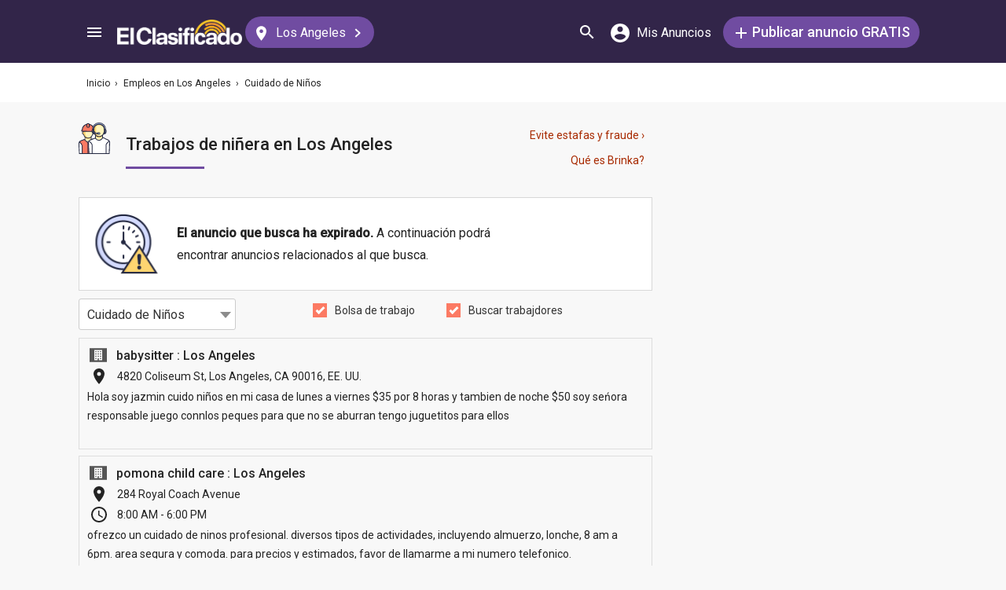

--- FILE ---
content_type: text/html; charset=utf-8
request_url: https://elclasificado.com/losangeles/empleos/cuidado-ninos?exp=true
body_size: 37134
content:





<!DOCTYPE html>
<html lang="es" prefix="og: http://ogp.me/ns# fb: http://ogp.me/ns/fb# website: http://ogp.me/ns/website#">
<head>
    <meta name="viewport" content="width=device-width,initial-scale=1">
    <meta http-equiv="X-UA-Compatible" content="IE=edge">
    <meta charset="utf-8">
    <title>Trabajo de Ninera en Los Angeles | Empleo de Cuidado de Ninos</title>
    <link rel="icon" type="image/x-icon" href="https://elclasificado.com/favicon.ico" />
    <link rel="icon" type="image/png" sizes="32x32" href="https://elclasificado.com/favicon-32x32.png">
    <link rel="icon" type="image/png" sizes="16x16" href="https://elclasificado.com/favicon-16x16.png">
    <link href="https://plus.google.com/111467449893826935114" rel="publisher">
    <meta name="ec:version" content="2026-01-09 13:57:26">
    <meta property="fb:app_id" content="568868403132237">
    <meta property="og:site_name" content="El Clasificado">
    <meta property="og:url" content="https://elclasificado.com/losangeles/empleos/cuidado-ninos?exp=true">
    <meta name="twitter:card" content="summary">
    <meta name="twitter:site" content="@ElClasificado">
    <script type="application/ld+json">
    {
        "@context": "http://schema.org",
        "@graph": [
            {
                "@type": "Organization",
                "@id": "https://elclasificado.com/#organization",
                "name": "El Clasificado",
                "url": "https://elclasificado.com",
                "sameAs": [
                    "https://www.facebook.com/ElClasificado",
                    "https://twitter.com/ElClasificado",
                    "https://plus.google.com/+elclasificado",
                    "https://www.pinterest.com/elclasificado/",
                    "https://www.linkedin.com/company/el-clasificado/",
                    "https://www.instagram.com/elclasificado/"
                ],
                "logo": {
                    "@type": "ImageObject",
                    "@id": "https://elclasificado.com/#logo",
                    "inLanguage": "es-US",
                    "url": "https://elclasificado.com/Content/Public/Social/el-clasificado.png",
                    "width": 400,
                    "height": 400,
                    "caption": "El Clasificado"
                },
                "address": {
                    "@type": "PostalAddress",
                    "@id": "https://elclasificado.com/#address",
                    "addressLocality": "Norwalk",
                    "addressRegion": "CA",
                    "postalCode": "90650",
                    "streetAddress": "11205 Imperial Hwy"
                },
                "location": { "@id": "https://elclasificado.com/#address" },
                "contactPoint": [
                    {
                        "@type": "ContactPoint",
                        "contactType": "customer support",
                        "telephone": "+1-888-277-4736",
                        "contactOption": "TollFree",
                        "availableLanguage": [ "Spanish", "English" ]
                    },
                    {
                        "@type": "ContactPoint",
                        "contactType": "sales",
                        "telephone": "+1-800-242-2527",
                        "contactOption": "TollFree",
                        "availableLanguage": [ "Spanish", "English" ]
                    }
                ]
            }
        ]
    }
</script>

    
<link rel="preconnect" href="https://fonts.googleapis.com">
<link rel="preconnect" href="https://fonts.gstatic.com">
<link rel="preload" as="style" href="https://fonts.googleapis.com/css2?family=Poppins:ital,wght@0,400;0,500;1,400;1,500&amp;family=Roboto:ital,wght@0,400;0,500;1,400;1,500&amp;display=swap">
<link rel="stylesheet" media="print" onload="this.onload=null;this.removeAttribute('media');" href="https://fonts.googleapis.com/css2?family=Poppins:ital,wght@0,400;0,500;1,400;1,500&amp;family=Roboto:ital,wght@0,400;0,500;1,400;1,500&amp;display=swap">
<noscript>
    <link rel="stylesheet" href="https://fonts.googleapis.com/css2?family=Poppins:ital,wght@0,400;0,500;1,400;1,500&amp;family=Roboto:ital,wght@0,400;0,500;1,400;1,500&amp;display=swap">
</noscript>

    
    

    <meta name="robots" content="all">
<meta name="description" content="Empleos de cuidado de ninos, Los Angeles. Promueva sus servicios de cuidado para bebes, Child day care.  Nannies for hire. Infant care.  Au pair services needed.">
<meta property="og:type" content="website">
<meta property="og:title" content="Trabajo de Ninera en Los Angeles | Empleo de Cuidado de Ninos">
<meta property="og:description" content="Empleos de cuidado de ninos, Los Angeles. Promueva sus servicios de cuidado para bebes, Child day care.  Nannies for hire. Infant care.  Au pair services needed.">
<meta property="og:image" content="https://elclasificado.com/Content/Public/Social/el-clasificado.png">
<meta property="og:image:width" content="400">
<meta property="og:image:height" content="400">



<script type="application/ld+json">
{
    "@context": "https://schema.org",
    "@type": "BreadcrumbList",
    "itemListElement": [
        {
            "@type": "ListItem",
            "position": 1,
            "item": {
                "@id": "https://elclasificado.com",
                "name": "Inicio"
            }
        },
        {
            "@type": "ListItem",
            "position": 2,
            "item": {
                "@id": "https://elclasificado.com/losangeles/empleos",
                "name": "Empleos"
            }
        },
        {
            "@type": "ListItem",
            "position": 3,
            "item": {
                "@id": "https://elclasificado.com/losangeles/empleos/cuidado-ninos",
                "name": "Cuidado de Niños"
            }
        }
    ]
}
</script>

    <link rel="canonical" href="https://elclasificado.com/losangeles/empleos/cuidado-ninos">
         <link rel="next" href="https://elclasificado.com/losangeles/empleos/cuidado-ninos?pg=2">


<style>html,body,div,span,applet,object,iframe,h1,h2,h3,h4,h5,h6,p,blockquote,pre,a,abbr,acronym,address,big,cite,code,del,dfn,em,img,ins,kbd,q,s,samp,small,strike,strong,sub,sup,tt,var,b,u,i,center,dl,dt,dd,ol,ul,li,fieldset,form,label,legend,table,caption,tbody,tfoot,thead,tr,th,td,article,aside,canvas,details,embed,figure,figcaption,footer,header,hgroup,menu,nav,output,ruby,section,summary,time,mark,audio,video{margin:0;padding:0;border:0;font-size:100%;font:inherit;vertical-align:baseline;-webkit-box-sizing:border-box;-moz-box-sizing:border-box;box-sizing:border-box}body{line-height:1;min-height:490px}ol,ul{list-style:none}blockquote,q{quotes:none}blockquote:before,blockquote:after,q:before,q:after{content:'';content:none}table{border-collapse:collapse;border-spacing:0}@media only screen and (max-width:480px),only screen and (max-device-width:480px){input[type="email"],input[type="number"],input[type="tel"],input[type="url"],input[type="password"],input[type="search"],input[type="submit"],input[type="text"],textarea{-webkit-appearance:none;border-radius:0;font-size:16px!important}}@media only screen and (width:320px) and (device-width:320px) and (device-height:480px) and (orientation:landscape){body{-webkit-transform:scale(.667);-webkit-transform-origin:top right;position:absolute;right:0;top:0;width:480px}}@media only screen and (width:768px) and (device-width:768px) and (device-height:1024px) and (orientation:landscape){body{-webkit-transform:scale(.75);-webkit-transform-origin:top right;position:absolute;right:0;top:0;width:1024px}}*{-webkit-box-sizing:border-box;-moz-box-sizing:border-box;box-sizing:border-box}body{position:relative;background:#f8f8f8;color:#333;cursor:default;font-family:Roboto,Arial,sans-serif;font-size:100%;font-weight:normal;height:100%;line-height:1.3em;margin:0;overflow-x:hidden;overflow-y:auto;width:100%;padding-top:60px}@media only screen and (min-width:1080px){body{padding-top:80px}}td{vertical-align:top}a img{border:none}a,a:visited,a:active{cursor:pointer;text-decoration:none}a:hover{color:#000;text-decoration:underline}button{cursor:pointer}input{outline:none}.after::after{clear:both;content:".";display:block;font-size:1px;height:0;visibility:hidden}.noselect{-webkit-user-select:none;-moz-user-select:none;-ms-user-select:none;user-select:none}p{margin:0 0 1em 0}.d-flex{display:flex}.flex-1{flex:1 1 0%}.display-mobile-only{display:block!important}.display-tablet-only{display:none!important}.display-mobile-tablet-only{display:block!important}.display-tablet-desktop-only{display:none!important}.display-desktop-only{display:none!important}.flex-col{flex-direction:column}@media only screen and (min-width:768px){.display-mobile-only{display:none!important}.display-tablet-desktop-only{display:block!important}.display-tablet-only{display:block!important}}@media only screen and (min-width:1080px){.display-mobile-tablet-only{display:none!important}.display-tablet-only{display:none!important}.display-tablet-desktop-only{display:block!important}.display-desktop-only{display:block!important}.lg\:flex-row{flex-direction:row}}.patch-display-tablet-desktop-only{display:none!important}@media only screen and (min-width:480px){.patch-display-tablet-desktop-only{display:inline-block!important}}.ec-footer-link,.ec-footer-link:visited,.ec-footer-link:active{color:#000;text-decoration:none}@media only screen and (min-width:768px){.ec-footer-link:hover{text-decoration:underline}}.main-content{margin:0 auto;padding:16px}.main-content-container{margin:0 auto;max-width:1080px}@media only screen and (min-width:1px) and (max-width:600px){.main-content{padding:0}}.main-content-column{float:left;width:100%;max-width:730px}.sidebar-content-column{width:100%;overflow:hidden;max-width:340px;padding:0 0 0 10px}@media only screen and (min-width:1px) and (max-width:1024px){.main-content-column{float:none;margin:0 auto}.sidebar-content-column{margin:0 auto}}.section-group::after{content:".";display:block;height:0;clear:both;visibility:hidden;font-size:1px}.clear-after::after{content:".";display:block;height:0;clear:both;visibility:hidden;font-size:1px}.sidebar-item{margin:10px auto;text-align:center}.sidebar-item-320x50{height:50px;width:320px}.sidebar-item-300x250{height:250px;width:300px}.sidebar-item-300x600{height:600px;width:300px}.sidebar-item-320x250{height:250px;width:320px}.main-content-widget{max-width:330px;width:100%;margin-top:20px}.main-content-widget-mobile{margin-left:10px;margin-right:10px;margin-top:20px;max-width:100%}.main-content-widget-section{display:flex;justify-content:space-around;width:100%}@media screen and (min-width:1px) and (max-width:720px){.main-content-widget-section{display:none}}.detail-728x90{height:90px;width:728px;margin:0 auto}.detail-320x50{display:inline-block;height:50px;width:320px}.detail-300x250{display:inline-block;height:250px;width:300px}.detail-300x600{display:inline-block;height:600px;width:300px}.detail-320xx{width:320px;padding:5px 0;margin:0 auto}.site-header{background-color:#322549;color:#000;overflow:hidden;height:60px;padding:0 5px;position:fixed;top:0;left:0;right:0;z-index:500;line-height:60px}@media only screen and (min-width:1080px){.site-header{height:80px;line-height:80px;padding:0 15px}}.header-container{width:100%;max-width:1080px;margin:0 auto}.header-container2{width:100%;max-width:1080px;margin:0 auto;position:relative}.header-container2-section-1{display:inline-block;width:45.5%;position:absolute;top:0;left:0}.header-container2-section-2{position:absolute;top:0;right:10px;display:inline-block;width:49.5%;text-align:right}.home-link{background:url(/Content/Shared/SiteHeader/Images/logo-desktop.svg) no-repeat center center;background-size:100px 20px;display:inline-block;height:40px;margin:0;overflow:hidden;text-indent:-9999px;vertical-align:middle;width:100px}@media only screen and (min-width:480px){.home-link{background-size:120px 25px;width:120px}}@media only screen and (min-width:1080px){.home-link{background-size:159px 32px;width:159px;height:40px}}.home-link-without-location{display:none}@media only screen and (min-width:1080px){.home-link-without-location{background:url(/Content/Shared/SiteHeader/Images/logo-desktop.svg) no-repeat center center;background-size:159px 32px;display:inline-block;margin:0;overflow:hidden;text-indent:-9999px;vertical-align:middle;width:159px;height:40px}}.home-link-with-location{background:url(/Content/Shared/SiteHeader/Images/logo-desktop.svg) no-repeat left top;background-size:100px 20px;display:inline-block;height:38px;margin:0;vertical-align:middle;text-align:left;width:100px;padding:2px 0 0 0}.current-location-name-2{display:inline-block;font-size:13px;color:#fff;font-family:Roboto,Arial,sans-serif;line-height:1;white-space:nowrap;overflow:hidden;text-overflow:ellipsis;width:100%}@media only screen and (min-width:1080px){.home-link-with-location{display:none}}.hamburger-menu-button{background-size:18px 12px;background-image:url(/Content/Shared/SiteHeader/Images/hamburger-menu.svg);background-repeat:no-repeat;background-position:center center;background-color:transparent;border:none;color:#0366d6;cursor:pointer;display:inline-block;height:50px;margin:0 5px 0 0;overflow:hidden;padding:0;text-decoration:none;text-indent:-9999px;vertical-align:middle;width:40px}.header-search-link{background:url(/Content/Shared/SiteHeader/Images/search.svg) no-repeat center center;background-size:18px 18px;display:inline-block;height:50px;overflow:hidden;text-decoration:none;text-indent:-9999px;vertical-align:middle;width:40px;text-align:left}.mi-cuenta-link{display:inline-block;vertical-align:middle;height:50px;line-height:50px;width:50px;text-align:center;text-decoration:none;color:#fff}.mi-cuenta-link:hover{color:#fff;text-decoration:none}.mi-cuenta-icon{display:inline-block;vertical-align:middle;background:url(/Content/Shared/SiteHeader/Images/mis-anuncios.svg) no-repeat center center;background-size:24px 24px;height:24px;width:24px}.mi-cuenta-text{display:none}@media only screen and (min-width:361px){.mi-cuenta-link{width:90px}.mi-cuenta-text{display:inline-block;vertical-align:middle;line-height:1;font-family:Roboto,Arial,sans-serif;font-size:12px;font-weight:400}}@media only screen and (min-width:1080px){.mi-cuenta-link{width:140px;margin:0 5px 0 0}.mi-cuenta-text{padding-left:5px;font-size:16px}}.publicar-anuncio-link{background-color:#704ca1;border-radius:20px;display:inline-block!important;height:40px;text-align:center;text-decoration:none;vertical-align:middle;width:75px;color:#fff;padding:8px 0 0 0;line-height:1.2;font-family:Roboto,Arial,sans-serif}.publicar-anuncio-link:hover{text-decoration:none;color:#fff}.publish-icon{background:url(/Content/Shared/SiteHeader/Images/publicar-anuncio.svg) no-repeat center center;background-size:14px 14px;width:30px;height:30px;display:inline-block;vertical-align:middle}.publish-text{display:inline-block;vertical-align:middle;font-size:12px}@media only screen and (min-width:1080px){.publicar-anuncio-link{padding:0;line-height:40px;width:250px}.publish-icon{width:20px}.publish-text{font-size:18px;font-weight:500}}.change-location-link{display:none}@media only screen and (min-width:1080px){.change-location-link,.change-location-link:visited,.change-location-link:hover,.change-location-link:active{background-color:#704ca1;border-radius:20px;color:#fff;display:inline-block;font-family:Roboto,Arial,sans-serif;font-size:16px;height:40px;line-height:40px;min-width:150px;padding:0 15px 0 10px;text-align:center;text-decoration:none;vertical-align:middle}.current-location-name{display:inline-block;margin:0 5px;vertical-align:middle}.change-location-icon{background:url(/Content/Shared/SiteHeader/Images/change-location.svg) no-repeat center center;background-size:13px 19px;display:inline-block;height:20px;vertical-align:middle;width:20px}.more-locations-arrow{background:url(/Content/Shared/SiteHeader/Images/more-locations-arrow.svg) no-repeat center center;background-size:7.41px 12px;display:inline-block;height:12px;vertical-align:middle;width:12px}}.optional-top-container{background:#fff;height:40px;line-height:40px}@media only screen and (min-width:768px){.optional-top-container{height:50px;line-height:50px}}.optional-top-content{max-width:1080px;margin:0 auto;padding:0 10px;height:40px;line-height:40px;position:relative}@media only screen and (min-width:768px){.optional-top-content{height:50px;line-height:50px}}.breadcrumb-items{list-style:none;height:40px;line-height:40px;overflow:hidden}@media only screen and (min-width:768px){.breadcrumb-items{height:50px;line-height:50px}}.breadcrumb-item{color:#232323;font-family:Roboto,Arial,sans-serif;font-size:12px;display:inline}.bread-crumb-link,.bread-crumb-link:visited,.bread-crumb-link:hover,.bread-crumb-link:active{font-family:Roboto,Arial,sans-serif;font-size:12px;color:#232323}.page-header{margin:10px auto;max-width:720px;padding:0 0 0 10px}.page-heading-title{color:#232323;font-family:Poppins,Arial,sans-serif;font-size:18px;font-style:normal;font-weight:500;line-height:1.5;padding-top:10px;margin:0 0 10px 0}.page-heading-bar-span{background:#704ca1;border:none;display:block;height:3px;margin:15px 0;width:100px}.page-heading-bar-div{background:#704ca1;border:none;display:block;height:3px;margin:10px auto;width:100px}@media only screen and (min-width:768px){.page-header{margin:20px auto 10px;padding:0 0 0 4px}.page-heading-title{font-size:22px;line-height:1.5}.page-heading-bar-span{width:100px}.page-heading-bar-div{width:100px}}.category-page-header2{display:table;margin:10px 20px;table-layout:auto}@media only screen and (min-width:768px){.category-page-header2{margin:0 0 20px 0;width:100%;height:85px}}.category-page-header2-icon{display:table-cell;width:60px;vertical-align:top;padding:10px 0 0 0}.category-page-header2-title{display:table-cell;width:auto;vertical-align:middle;padding:10px 0 0 0}.category-page-header2-info{display:none}@media only screen and (min-width:768px){.category-page-header2-info{display:table-cell;width:160px;vertical-align:middle;line-height:2;text-align:right;padding:0 10px 0 0}}.category-page-heading{font-family:Roboto,Arial,sans-serif;font-weight:500;color:#232323;display:inline-block;font-size:16px;line-height:1.2}@media only screen and (min-width:768px){.category-page-heading{font-size:22px;line-height:26px}}.category-page-heading-link{font-size:14px;color:#a82a00;font-family:Roboto,Arial,sans-serif}#jumbo-tron{background-size:cover;background-image:url(/Content/Shared/Site/jumbo-tron.jpg);background-repeat:no-repeat;background-position:center bottom;background-color:#bfc2d1;height:65px;padding:0;width:100%;display:none}@media only screen and (min-width:768px){#jumbo-tron{height:100px}}.search-icon{background:url(/Content/Shared/search-icon.svg) no-repeat center center;background-size:24px 24px;width:24px;height:24px;display:inline-block;vertical-align:middle;margin:0}@media screen and (min-width:768px){.search-icon{margin:0 10px 0 0}}#global-search-form{padding:10px}@media screen and (min-width:768px){#global-search-form{padding:20px 0}}.autocomplete{position:relative;display:inline-block}.autocomplete-items{position:absolute;border-radius:10px;z-index:99;line-height:1.2;text-align:left;font-size:15px;overflow:auto;max-height:400px;top:46px;left:0;right:0;box-shadow:0 4px 8px 0 rgba(0,0,0,.1)}.autocomplete-items div{padding:0 10px;cursor:pointer;background-color:#fff;height:40px;line-height:40px;white-space:nowrap;overflow:hidden;text-overflow:ellipsis;font-weight:600}.autocomplete-items strong{font-weight:300}.autocomplete-items div:hover{background-color:#e9e9e9}.autocomplete-active{background-color:#704ca1!important;color:#fff}.search-word-icon{background-image:url(//elclasificado.com/Content/Shared/Image/search-grey.svg);background-position:center center;background-repeat:no-repeat;background-size:18px 18px;display:inline-block;height:40px;line-height:40px;margin:0 5px 0 0;vertical-align:middle;width:20px}.search-category-icon{background-position:center center;background-repeat:no-repeat;background-size:18px 18px;display:inline-block;height:40px;line-height:40px;margin:0 5px 0 0;vertical-align:middle;width:20px}.search-box{background:#fff;border-radius:0;min-height:38px;margin:0 auto;position:relative;width:100%;max-width:400px}@media screen and (min-width:768px){.search-box{border-radius:6px;height:60px;margin:0 auto;max-width:800px;padding:10px 0 0 0;text-align:center}}.search-field-label{display:none}@media screen and (min-width:768px){.search-field-label{display:inline-block}}.search-button{position:absolute;outline:none;right:0;top:0;width:50px;height:40px;background:#704ca1;border:none}@media screen and (min-width:768px){.search-button{border:none;border-radius:20px;clear:both;color:#fff;position:relative;top:auto;right:auto;display:inline-block;font-family:Roboto,Arial,sans-serif;font-size:16px;font-weight:bold;line-height:40px;outline:none;padding:0;text-align:center;text-decoration:none;width:150px}.search-button:hover{opacity:.75}}.search-button-label{display:none}@media screen and (min-width:768px){.search-button-label{display:inline-block;vertical-align:middle}}.search-category{display:none}@media screen and (min-width:768px){.search-category{border:1px solid #b2b2b2;border-radius:20px;display:inline-block;font-family:Roboto,Arial,sans-serif;font-size:16px;height:40px;line-height:40px;margin:0 5px 0 0;padding:0 20px;position:relative;vertical-align:middle;width:260px}.search-select{position:absolute;top:0;left:10px;opacity:0;z-index:10;line-height:36px;height:36px;width:100%;cursor:pointer}.search-select-label{text-align:left;position:relative;padding:0 0 0 10px;width:240px}.search-select-value{overflow:hidden;text-overflow:ellipsis;white-space:nowrap;width:190px}.search-select-arrow{position:absolute;right:20px;top:15px;display:block;width:0;height:0;border-top:8px solid #8c8c8c;border-right:7px solid transparent;border-left:7px solid transparent}}.search-field{border:1px solid #b2b2b2}.search-field-input{font-family:Roboto,Arial,sans-serif;font-size:16px;font-weight:normal;border:none;height:38px;width:270px;outline:none;padding:0 0 0 5px}.search-field-input::placeholder{color:#b2b2b2;font-style:italic;font-weight:normal}@media screen and (min-width:768px){.search-field{display:inline-block;border-radius:20px;line-height:40px;font-family:Roboto,Arial,sans-serif;font-size:16px;padding:0 15px;vertical-align:middle;margin:0 5px 0 0;position:relative}.search-field-input{font-family:Roboto,Arial,sans-serif;font-size:16px;font-weight:normal;outline:none;width:200px}.search-field-label{font-family:Roboto,Arial,sans-serif;font-size:16px;font-weight:500}}.search-field-error{border:1px solid red!important}.category-icon{background-position:center center;background-repeat:no-repeat;display:inline-block;height:40px;width:40px;vertical-align:top}.alert-overlay{position:fixed;z-index:9999;top:0;left:0;width:100%;height:100%;background-color:#000;opacity:.25}.alert-popup-container{z-index:10000;position:fixed;top:30px;left:0;overflow:hidden;width:100%;height:100%}.alert-popup-container-content{box-shadow:1px 1px 10px #999;background:#fff;border-radius:3px;padding:20px;max-width:150px;margin:40px auto;text-align:center}.listing-item{margin:10px 0;padding:10px}@media only screen and (min-width:768px){.listing-item{margin:0 0 10px 0;padding:0}}.listing-item-link,.listing-item-link:visited,.listing-item-link:active{color:#232323;background:none;text-decoration:none!important;display:block}.listing-item-link:hover{background:#fff!important}.listing-item-container{display:table;border:1px solid #ddd;width:100%}.item{display:table-row;height:140px;position:relative;width:100%;word-break:break-word}.item-body{color:#232323;display:table-cell;vertical-align:top;height:140px;padding:10px}.item-image{font-family:Roboto,Arial,sans-serif;font-size:12px;display:table-cell;height:140px;vertical-align:middle;width:190px}.item-body-content{line-height:24px;font-size:14px;height:120px;overflow:hidden;font-family:Roboto,Arial,sans-serif}.item-title{font-family:Roboto,Arial,sans-serif;display:block;font-weight:500;line-height:24px}.item-price{color:#a82a00}.item-address{margin:2px 0;line-height:24px}.item-hours{margin:2px 0;line-height:24px}.item-image-src{margin:0 10px 0 0;background:#efefef;width:180px;height:120px;display:block}@media only screen and (min-width:768px){.item-title{font-size:16px}}.item-has-background{background:#faf6df!important}.has-premium .listing-item-container{border-top:none;border-bottom:none;border-right:none;border-left:10px solid #fc7a63;border-radius:6px;box-shadow:0 4px 8px 0 rgba(0,0,0,.1)}.has-premium .listing-item-container.item-has-featured{border-left:10px solid #fc7a63;border-top:2px solid #fc7a63;border-bottom:2px solid #fc7a63;border-right:2px solid #fc7a63;border-radius:6px;box-shadow:0 4px 8px 0 rgba(0,0,0,.1)}.has-premium .listing-item-link{background:#fff!important}.has-premium .listing-item-link:hover{background:#f4f3f5!important}.item-has-featured{border:2px solid #fc7a63}.item-featured-icon{background:url(/Content/Shared/List/icon-featured.svg) no-repeat center center;height:24px;position:absolute;right:0;top:0;width:24px}.item-brinka-icon{background:url(/Content/Shared/List/icon-brinka.svg) no-repeat center center;display:inline-block;height:22px;margin:0 5px 0 0;vertical-align:top;width:28px}.item-listing-icon{background:url(/Content/Shared/List/icon-listing.svg) no-repeat center center;background-size:22px 28px;display:inline-block;height:22px;margin:0 5px 0 0;vertical-align:top;width:28px}.address-icon{background:url(/Content/Shared/List/icon-address.svg) no-repeat center center;display:inline-block;height:24px;margin:0 5px 0 0;vertical-align:top;width:30px}.hours-icon{background:url(/Content/Shared/List/icon-hours.svg) no-repeat center center;display:inline-block;height:24px;margin:0 5px 0 0;vertical-align:top;width:30px}.afs{padding:0 20px}@media screen and (min-width:768px){.afs{padding:0}}.main-content-placeholder-item{display:block;text-align:center;position:relative;margin:20px auto}.description-bar{text-align:center;margin:20px 10px 10px 10px;padding:20px;background:#fff;box-shadow:0 2px 4px 0 rgba(0,0,0,.25);border-radius:3px}@media screen and (min-width:768px){.description-bar{margin:20px 0}}.pagination-nav{font-size:16px;color:#232323;font-family:Roboto,Arial,sans-serif}.pagination-button{display:inline-block;background:#fff;border:1px solid #ccc;border-radius:3px;width:40px;height:40px;text-align:center;line-height:40px}.pagination-current{display:inline-block;background:#fff;border:1px solid #ccc;border-radius:3px;width:60px;height:40px;text-align:center;line-height:40px}.pagination-total{height:40px;display:inline-block;padding:0 8px}.pagination-nav-button-left-icon{background:url(/Content/PagedNavigationBar/pagination-nav-left-icon.svg) no-repeat center center;display:inline-block;width:7px;height:12px}.pagination-nav-button-right-icon{background:url(/Content/PagedNavigationBar/pagination-nav-right-icon.svg) no-repeat center center;display:inline-block;width:7px;height:12px}.expired-ad-notice{background:#fff;color:#232323;font-size:16px;line-height:1.5;margin:10px 0;padding:20px;text-align:left}.expired-ad-notice-icon{width:80px;height:77px;background:url(/Areas/Subcategory/Content/Images/expired.svg) no-repeat center center;background-size:80px 77px;display:inline-block;vertical-align:middle;margin:0 20px 0 0}.expired-ad-notice-content{display:inline-block;line-height:1.75;padding:0;vertical-align:middle;width:65%}.expired-ad-notice-header{display:inline-block;font-size:inherit;font-weight:bold;margin:0;padding:0}@media only screen and (min-width:768px){.expired-ad-notice{border:1px solid #d8d8d8}}.notice-related-content{padding:30px 20px 30px 20px;background:#704ca1;line-height:1.75;color:#fff}.notice-related-content-text-2{margin:0 0 10px 0}.notice-related-ads-header{color:#676767;margin:40px 0 20px 0;padding:0 10px;font-size:16px}@media screen and (min-width:768px){.notice-related-ads-header{padding:0}}.notice-substituted-content{margin:20px 0;padding:30px 20px 30px 20px;background:#704ca1;color:#fff;font-size:16px}.notice-supplemented-content{margin:20px 0;padding:30px 20px 30px 20px;background:#704ca1;color:#fff;font-size:16px}.publicar-anuncio-link-2,.publicar-anuncio-link-2:visited,.publicar-anuncio-link-2:hover,.publicar-anuncio-link-2:active{background-color:#704ca1;border-radius:20px;display:inline-block;height:40px;line-height:36px;text-align:center;text-decoration:none;vertical-align:middle;width:250px}.publicar-anuncio-link-2:hover{text-decoration:none;color:#fff}.publish-icon-2{background:url(/Content/Shared/SiteHeader/Images/publicar-anuncio.svg) no-repeat center center;background-size:14px 14px;width:30px;height:30px;display:inline-block;vertical-align:middle}.publish-text-2{display:inline-block;vertical-align:middle;color:#fff;font-family:Roboto,Arial,sans-serif;font-size:16px;font-weight:500}.featured-listing-image-placeholder{float:right;display:block;font-size:10px;height:90px;width:107px;opacity:.5;background-position:center center;background-repeat:no-repeat;background-size:32px 32px}.featured-item-link,.featured-item-link:visited,.featured-item-link:hover,.featured-item-link:active{position:relative;background:#fff;padding:12px 10px 0 10px;margin:5px auto;height:115px;display:block;font-family:Roboto,Arial,sans-serif;color:#232323}@media only screen and (min-width:1024px){.featured-item-link:hover{text-decoration:none;background:#eae7ef}}.featured-listings-content-column{float:left;width:50%;text-align:left;padding:0 0 0 0;line-height:18px;font-size:14px;overflow:hidden;height:92px}.featured-listings-image-column{overflow:hidden}.featured-listing-headline{font-weight:500}.featured-listing-image{float:right;font-size:10px;line-height:1.4;height:90px;background-color:#ad95c4}.featured-sidebar-section-content{background:#322549;margin:0 auto 20px}.featured-sidebar-section-container{padding:15px}.featured-sidebar-section-heading{color:#fff;text-align:center;font-family:Roboto,Arial,sans-serif;font-size:22px;height:22px}.featured-sidebar-item{margin:10px auto;height:115px}.featured-sidebar-item-link,.featured-sidebar-item-link:visited,.featured-sidebar-item-link:hover,.featured-sidebar-item-link:active{height:115px;padding:12px 10px 0 10px;background:#fff;font-family:Roboto,Arial,sans-serif;color:#232323;position:relative;display:block}@media only screen and (min-width:1024px){.featured-sidebar-item-link:hover{text-decoration:none;background:#eae7ef}}.featured-listing-badge{position:absolute;top:0;right:0;height:20px;width:20px;display:block;background:url(/Content/Shared/Widget/Featured/featured-listings-star.svg) no-repeat center center #fc7a63;background-size:16px 13px}.view-all-featured-link,.view-all-featured-link:hover,.view-all-featured-link:active,.view-all-featured-link:visited{font-family:Roboto,Arial,sans-serif;font-size:16px;font-weight:bold;background-color:#322549;border:1px solid #fff;color:#fff;height:40px;line-height:40px;text-align:center;width:auto;padding:0 30px;margin:10px auto;display:inline-block;text-decoration:none;border-radius:20px}.recent-listing-widget{padding:10px}.recent-listing-header{color:#232323;font-family:Roboto,Arial,sans-serif;font-weight:500;font-size:18px;line-height:26px;padding:0 0 15px 5px;border-bottom:3px solid #704ca1}.recent-listing-item{border-bottom:1px solid #d8d8d8;display:block;padding:15px 5px}.recent-listing-headline{color:#232323;font-family:Roboto,Arial,sans-serif;font-size:14px;font-weight:500;line-height:20px;height:20px;overflow:hidden}.recent-listings-text{color:#4a4a4a;font-family:Roboto,Arial,sans-serif;font-size:14px;line-height:20px;height:20px;overflow:hidden}@media screen and (min-width:600px){.recent-listing-item:hover{background:#eae7ef;text-decoration:none}}.filter-by-listing-intent{text-align:center;margin:10px 0;padding:0 0 10px 0}.listing-intent{display:inline-block;width:150px}.br-break{display:none}.listing-intent-category{display:block;width:300px;margin:10px auto}.listing-intent-subcategory-error{border:1px solid red!important}@media only screen and (min-width:768px){.listing-intent{width:175px}.listing-intent-category{float:left;width:200px;margin:0}}.filter-toggle-container{margin:10px;text-align:center}.filter-toggle-button{display:inline-block;background:#fff;border:1px solid #232323;border-radius:20px;color:#232323;font-family:Roboto,Helvetica,Arial,sans-serif;font-size:16px;line-height:40px;text-align:center;max-width:335px;width:100%;outline:none;margin:0 auto}.filter-toggle-icon{background:url(/Areas/Subcategory/Content/Filter/filter.svg) no-repeat center center;width:18px;height:12px;background-size:18px 12px;display:inline-block;vertical-align:middle;margin:0 10px 0 0}.filter-tags{padding:20px 0;text-align:left}.filter-tag{display:none;outline:none}.filter-tag-text-query{display:inline-block;max-width:100px;overflow:hidden;text-overflow:ellipsis;vertical-align:bottom;white-space:nowrap}.filter-tag-remove{display:inline-block;width:14px;height:14px;background:url(/Areas/Subcategory/Content/Filter/filter-tag-remove.svg) no-repeat center center;background-size:14px 14px;margin:0 0 0 10px;vertical-align:middle}.filter-tag-active{background:#704ca1;border:none;color:#fff;cursor:pointer;display:inline-block;font-size:12px;margin:0 5px 5px 5px;padding:0 10px 0 20px;text-align:left;border-radius:15px;height:30px;line-height:30px}.filter-form{display:none}@media only screen and (min-width:768px){.filter-form{width:720px;margin:0 0 20px 0;background:#fff;border-radius:10px;box-shadow:0 4px 8px 0 rgba(0,0,0,.1)}}#filter-error{color:red;display:none;font-size:16px;padding:20px 0 0 0;text-align:center}@media only screen and (min-width:768px){.filter-button-container{display:none}}#view-by-filter-button{background:#704ca1;border:none;border-radius:20px;color:#fff;display:inline-block;font-family:Roboto,Arial,sans-serif;font-size:16px;height:40px;line-height:40px;outline:none;padding:0;text-align:center;vertical-align:top;width:335px;margin:20px auto}@media only screen and (min-width:768px){#view-by-filter-button{margin:0 0 0 15px;width:160px}}.filter-options{font-size:0;margin:10px auto;padding:20px 0;text-align:center}.filter-option{max-width:none;padding:10px 0;width:335px;margin:0 auto}.filter-option-check-box{text-align:left}@media only screen and (min-width:768px){.filter-options{width:690px}.filter-option{display:inline-block;margin:8px 4px;padding:0}.filter-option-check-box{text-align:left}}.filter-text-search-input{background:url(//elclasificado.com/Content/Shared/Image/search-grey.svg) no-repeat 8px center #fff;background-size:18px 18px;border:1px solid #ccc;border-radius:3px;display:inline-block;font-size:16px;height:40px;line-height:40px;margin:0 auto;outline:none;padding:0 0 0 30px;vertical-align:top;width:335px}.filter-text-search-input::placeholder{color:#9b9b9b;font-style:italic;font-weight:normal}@media only screen and (min-width:768px){.filter-text-search-input{width:500px}}.filter-search{margin:2px auto 4px;text-align:center}.filter-search .filter-text-search-input{max-width:335px;width:100%;margin:10px 0}@media only screen and (min-width:768px){.filter-search{display:inline-block;vertical-align:middle;text-align:left;height:40px;line-height:40px;margin:10px 0;width:680px}.filter-search .filter-text-search-input{max-width:none;width:460px;margin:0 10px 0 0}}#housing-filter-form{display:none}.housing-subcategory-error{border:1px solid red!important}@media only screen and (min-width:1080px){#housing-filter-form{display:block}}#auto-filter-form{display:none}.view-all-container{padding:0 0 20px 0}#view-all-button{background:#fff;border:1px solid #232323;border-radius:20px;color:#000;display:block;font-family:Roboto,Arial,sans-serif;font-size:16px;height:40px;line-height:40px;margin:0 auto;margin:20px auto;outline:none;padding:0;vertical-align:middle;width:335px}@media only screen and (min-width:768px){#auto-filter-form{display:block}.view-all-container{padding:20px 0}#view-all-button{border:none;color:#704ca1;font-size:14px;margin:0 auto}}.filter-selector{border:1px solid #ccc;border-radius:3px;background:#fff;display:inline-block;font-family:Roboto,Arial,sans-serif;font-size:16px;height:40px;line-height:40px;margin:0;padding:0;position:relative;text-align:left;vertical-align:middle;width:100%}.filter-select{position:absolute;top:0;left:0;opacity:0;z-index:10;line-height:40px;height:40px;width:100%;cursor:pointer}.filter-selector-label{font-size:0;text-align:left;position:absolute;top:0;left:0;padding:0 0 0 10px;width:100%;height:40px;line-height:40px}.filter-selector-label-value{display:inline-block;font-family:Roboto,Arial,sans-serif;font-size:16px;overflow:hidden;text-overflow:ellipsis;white-space:nowrap;width:90%;vertical-align:middle}.filter-selector-label-arrow{display:inline-block;width:0;height:0;vertical-align:middle;border-top:8px solid #8c8c8c;border-right:7px solid transparent;border-left:7px solid transparent}.pure-checkbox{font-size:14px;display:inline-block;margin:0 20px 0 0;vertical-align:middle}.pure-checkbox *{box-sizing:border-box}.pure-checkbox *::before,.pure-checkbox *::after{box-sizing:border-box}.pure-checkbox input[type="checkbox"]{border:0;clip:rect(0 0 0 0);height:1px;margin:-1px;overflow:hidden;padding:0;position:absolute;width:1px}.pure-checkbox input[type="checkbox"]:focus+label::before,.pure-checkbox input[type="checkbox"]:hover+label::before{border-color:#fc7a63;background-color:#fff}.pure-checkbox input[type="checkbox"]:active+label::before{transition-duration:0s}.pure-checkbox input[type="checkbox"]+label{position:relative;padding:5px 5px 5px 2em;vertical-align:middle;user-select:none;cursor:pointer;display:inline-block}.pure-checkbox input[type="checkbox"]+label::before{box-sizing:content-box;content:"";color:#4f8196;position:absolute;top:50%;left:0;width:14px;height:14px;margin-top:-9px;border:2px solid #fc7a63;background:#fff;text-align:center;transition:all .4s ease}input#disclaimer-checkbox+label::before{margin-top:0;top:5%;border-color:#cbd5e0}.pure-checkbox input[type="checkbox"]+label::after{box-sizing:content-box;content:"";background-color:#fc7a63;position:absolute;top:50%;left:4px;width:10px;height:10px;margin-top:-5px;transform:scale(0);transform-origin:50%;transition:transform 200ms ease-out}input#disclaimer-checkbox+label::after{margin-top:0;top:8%}.pure-checkbox input[type="checkbox"]:disabled+label::before{border-color:#ccc}.pure-checkbox input[type="checkbox"]:disabled:focus+label::before{background-color:inherit}.pure-checkbox input[type="checkbox"]:disabled:checked+label::before{background-color:#ccc}.pure-checkbox input[type="checkbox"]+label::after{background-color:transparent;top:50%;left:4px;width:8px;height:3px;margin-top:-4px;border-style:solid;border-color:#fff;border-width:0 0 3px 3px;border-image:none;transform:rotate(-45deg) scale(0)}.pure-checkbox input[type="checkbox"]:checked+label::after{content:"";transform:rotate(-45deg) scale(1);transition:transform 200ms ease-out}.pure-checkbox input[type="radio"]:checked+label::before{animation:borderscale 300ms ease-in;background-color:#fff}.pure-checkbox input[type="radio"]:checked+label::after{transform:scale(1)}.pure-checkbox input[type="radio"]+label::before{border-radius:50%}.pure-checkbox input#disclaimer-checkbox[type="checkbox"]:checked+label::before{animation:borderscale 200ms ease-in;background-color:#cbd5e0}.pure-checkbox input[type="checkbox"]:checked+label::before{animation:borderscale 200ms ease-in;background:#fc7a63}.pure-checkbox input#disclaimer-checkbox[type="checkbox"]:checked+label::before{animation:borderscale-lightgray 200ms ease-in;background:#cbd5e0}.pure-checkbox input[type="checkbox"]:checked+label::after{transform:rotate(-45deg) scale(1)}@keyframes borderscale{50%{box-shadow:0 0 0 2px #fc7a63}}@keyframes borderscale-lightgray{50%{box-shadow:0 0 0 2px #cbd5e0}}</style>


<script type="text/javascript">
    (function(l,i,s,t,h,u,b){l['ListHubAnalyticsObject']=h;l[h]=l[h]||function(){
        (l[h].q=l[h].q||[]).push(arguments)},l[h].d=1*new Date();u=i.createElement(s),
        b=i.getElementsByTagName(s)[0];u.async=1;u.src=t;b.parentNode.insertBefore(u,b)
    })(window,document,'script','//tracking.listhub.net/la.min.js','lh');

    lh('init', {provider:'M-5348',test:false});
</script>
<script>!function(n,t){"object"==typeof exports&&"object"==typeof module?module.exports=t():"function"==typeof define&&define.amd?define([],t):"object"==typeof exports?exports.inView=t():n.inView=t()}(this,function(){return function(n){function t(r){if(i[r])return i[r].exports;var u=i[r]={exports:{},id:r,loaded:!1};return n[r].call(u.exports,u,u.exports,t),u.loaded=!0,u.exports}var i={};return t.m=n,t.c=i,t.p="",t(0)}([function(n,t,i){"use strict";function r(n){return n&&n.__esModule?n:{"default":n}}var u=i(2),f=r(u);n.exports=f["default"]},function(n){function t(n){var t=typeof n;return null!=n&&("object"==t||"function"==t)}n.exports=t},function(n,t,i){"use strict";function r(n){return n&&n.__esModule?n:{"default":n}}Object.defineProperty(t,"__esModule",{value:!0});var u=i(9),f=r(u),e=i(3),o=r(e),s=i(4),h=function(){var i;if("undefined"!=typeof window){var t={history:[]},n={offset:{},threshold:0,test:s.inViewport},r=f["default"](function(){t.history.forEach(function(n){t[n].check()})},100);return["scroll","resize","load"].forEach(function(n){return addEventListener(n,r)}),window.MutationObserver&&addEventListener("DOMContentLoaded",function(){new MutationObserver(r).observe(document.body,{attributes:!0,childList:!0,subtree:!0})}),i=function(i){if("string"==typeof i){var r=[].slice.call(document.querySelectorAll(i));return t.history.indexOf(i)>-1?t[i].elements=r:(t[i]=o["default"](r,n),t.history.push(i)),t[i]}},i.offset=function(t){if(void 0===t)return n.offset;var i=function(n){return"number"==typeof n};return["top","right","bottom","left"].forEach(i(t)?function(i){return n.offset[i]=t}:function(r){return i(t[r])?n.offset[r]=t[r]:null}),n.offset},i.threshold=function(t){return"number"==typeof t&&t>=0&&t<=1?n.threshold=t:n.threshold},i.test=function(t){return"function"==typeof t?n.test=t:n.test},i.is=function(t){return n.test(t,n)},i.offset(0),i}};t["default"]=h()},function(n,t){"use strict";function i(n,t){if(!(n instanceof t))throw new TypeError("Cannot call a class as a function");}Object.defineProperty(t,"__esModule",{value:!0});var r=function(){function n(n,t){for(var i,r=0;r<t.length;r++)i=t[r],i.enumerable=i.enumerable||!1,i.configurable=!0,"value"in i&&(i.writable=!0),Object.defineProperty(n,i.key,i)}return function(t,i,r){return i&&n(t.prototype,i),r&&n(t,r),t}}(),u=function(){function n(t,r){i(this,n);this.options=r;this.elements=t;this.current=[];this.handlers={enter:[],exit:[]};this.singles={enter:[],exit:[]}}return r(n,[{key:"check",value:function(){var n=this;return this.elements.forEach(function(t){var i=n.options.test(t,n.options),r=n.current.indexOf(t),u=r>-1,f=i&&!u,e=!i&&u;f&&(n.current.push(t),n.emit("enter",t));e&&(n.current.splice(r,1),n.emit("exit",t))}),this}},{key:"on",value:function(n,t){return this.handlers[n].push(t),this}},{key:"once",value:function(n,t){return this.singles[n].unshift(t),this}},{key:"emit",value:function(n,t){for(;this.singles[n].length;)this.singles[n].pop()(t);for(var i=this.handlers[n].length;--i>-1;)this.handlers[n][i](t);return this}}]),n}();t["default"]=function(n,t){return new u(n,t)}},function(n,t){"use strict";function i(n,t){var i=n.getBoundingClientRect(),f=i.top,e=i.right,o=i.bottom,s=i.left,h=i.width,c=i.height,r={t:o,r:window.innerWidth-s,b:window.innerHeight-f,l:e},u={x:t.threshold*h,y:t.threshold*c};return r.t>t.offset.top+u.y&&r.r>t.offset.right+u.x&&r.b>t.offset.bottom+u.y&&r.l>t.offset.left+u.x}Object.defineProperty(t,"__esModule",{value:!0});t.inViewport=i},function(n,t){(function(t){var i="object"==typeof t&&t&&t.Object===Object&&t;n.exports=i}).call(t,function(){return this}())},function(n,t,i){var r=i(5),u="object"==typeof self&&self&&self.Object===Object&&self,f=r||u||Function("return this")();n.exports=f},function(n,t,i){function f(n,t,i){function k(t){var i=l,r=a;return l=a=void 0,y=t,v=n.apply(r,i)}function rt(n){return y=n,f=setTimeout(w,t),it?k(n):v}function ut(n){var r=n-c,u=n-y,i=t-r;return p?h(i,b-u):i}function nt(n){var i=n-c,r=n-y;return void 0===c||i>=t||i<0||p&&r>=b}function w(){var n=r();return nt(n)?tt(n):void(f=setTimeout(w,ut(n)))}function tt(n){return f=void 0,g&&l?k(n):(l=a=void 0,v)}function ft(){void 0!==f&&clearTimeout(f);y=0;l=c=a=f=void 0}function et(){return void 0===f?v:tt(r())}function d(){var n=r(),i=nt(n);if(l=arguments,a=this,c=n,i){if(void 0===f)return rt(c);if(p)return f=setTimeout(w,t),k(c)}return void 0===f&&(f=setTimeout(w,t)),v}var l,a,b,v,f,c,y=0,it=!1,p=!1,g=!0;if("function"!=typeof n)throw new TypeError(o);return t=u(t)||0,e(i)&&(it=!!i.leading,p="maxWait"in i,b=p?s(u(i.maxWait)||0,t):b,g="trailing"in i?!!i.trailing:g),d.cancel=ft,d.flush=et,d}var e=i(1),r=i(8),u=i(10),o="Expected a function",s=Math.max,h=Math.min;n.exports=f},function(n,t,i){var r=i(6),u=function(){return r.Date.now()};n.exports=u},function(n,t,i){function r(n,t,i){var r=!0,o=!0;if("function"!=typeof n)throw new TypeError(e);return f(i)&&(r="leading"in i?!!i.leading:r,o="trailing"in i?!!i.trailing:o),u(n,t,{leading:r,maxWait:t,trailing:o})}var u=i(7),f=i(1),e="Expected a function";n.exports=r},function(n){function t(n){return n}n.exports=t}])});var ListHub=function(){function n(n,t){inView(n).on("enter",function(n){n.dataset.listHubView==="false"&&(n.dataset.listHubView="true",lh("submit","SEARCH_DISPLAY",{lkey:t}))})}return{addInViewElem:n}}()</script>
<link rel="preload" href="/bundles/subcategory/styles/20260109135214.css" as="style" onload="this.rel='stylesheet'">
<noscript><link rel="stylesheet" href="/bundles/subcategory/styles/20260109135214.css"></noscript>
<script>(function(n){"use strict";var t=function(t,i,r){function l(n){if(f.body)return n();setTimeout(function(){l(n)})}function c(){u.addEventListener&&u.removeEventListener("load",c);u.media=r||"all"}var f=n.document,u=f.createElement("link"),e,s,h,o;return i?e=i:(s=(f.body||f.getElementsByTagName("head")[0]).childNodes,e=s[s.length-1]),h=f.styleSheets,u.rel="stylesheet",u.href=t,u.media="only x",l(function(){e.parentNode.insertBefore(u,i?e:e.nextSibling)}),o=function(n){for(var i=u.href,t=h.length;t--;)if(h[t].href===i)return n();setTimeout(function(){o(n)})},u.addEventListener&&u.addEventListener("load",c),u.onloadcssdefined=o,o(c),u};typeof exports!="undefined"?exports.loadCSS=t:n.loadCSS=t})(typeof global!="undefined"?global:this),function(n){var t,i;n.loadCSS&&(t=loadCSS.relpreload={},t.support=function(){try{return n.document.createElement("link").relList.supports("preload")}catch(t){return!1}},t.poly=function(){for(var t,r=n.document.getElementsByTagName("link"),i=0;i<r.length;i++)t=r[i],t.rel==="preload"&&t.getAttribute("as")==="style"&&(n.loadCSS(t.href,t,t.getAttribute("media")),t.rel=null)},t.support()||(t.poly(),i=n.setInterval(t.poly,300),n.addEventListener&&n.addEventListener("load",function(){t.poly();n.clearInterval(i)}),n.attachEvent&&n.attachEvent("onload",function(){n.clearInterval(i)})))}(this)</script>

<script>

    !function(){if(!window.klaviyo){window._klOnsite=window._klOnsite||[];try{window.klaviyo=new Proxy({},{get:function(n,i){return"push"===i?function(){var n;(n=window._klOnsite).push.apply(n,arguments)}:function(){for(var n=arguments.length,o=new Array(n),w=0;w<n;w++)o[w]=arguments[w];var t="function"==typeof o[o.length-1]?o.pop():void 0,e=new Promise((function(n){window._klOnsite.push([i].concat(o,[function(i){t&&t(i),n(i)}]))}));return e}}})}catch(n){window.klaviyo=window.klaviyo||[],window.klaviyo.push=function(){var n;(n=window._klOnsite).push.apply(n,arguments)}}}}();

</script>
<script>var KvSendEvent=function(n){function t(t,i,r){n.push(["track",t,{source:i,id:r.id,"feed name":r.feedName,"web location name":r.locationName,"web category name":r.categoryName,"web subcategory name":r.subcategoryName}])}function i(t,i,r,u,f){u&&n.push(["identify",{$email:u}]);n.push(["track",r,{source:t,medium:i,"web location name":f.locationName,"web category name":f.categoryName,"web subcategory name":f.subcategoryName}])}return{send:i,view:t}}(klaviyo),KvViewPageEvent=function(n){"use strict";function i(i,r){n.view(t,i,r)}var t="Viewed Page";return{viewedPage:i}}(KvSendEvent),KvEngagementViaClassifiedEvent=function(n){"use strict";function r(r,u){n.send(i,"email",t,r,u)}function u(r,u){n.send(i,"sms",t,r,u)}function f(r,u){n.send(i,"phone",t,r,u)}function e(r,u){n.send(i,"whatsapp",t,r,u)}var t="EC Visitor Reengagement",i="classified";return{byEmail:r,bySms:u,byPhone:f,byWhatsApp:e}}(KvSendEvent)</script><script>
    //<![CDATA[
    var googletag = googletag || {};
    googletag.cmd = googletag.cmd || [];
    (function () {
        var gads = document.createElement('script');
        gads.async = true;
        gads.type = 'text/javascript';
        var useSSL = 'https:' == document.location.protocol;
        gads.src = (useSSL ? 'https:' : 'http:') + '//securepubads.g.doubleclick.net/tag/js/gpt.js';
        var node = document.getElementsByTagName('script')[0];
        node.parentNode.insertBefore(gads, node);
    })();
    //]]>
</script>
<script>function ClickFallback(n){var t={_accountBlocks:n.blocks,_expectedAds:n.expectedAds||1,_failes:0,_failed:[],_success:0,_isCompleteFail:!1,_skip:0,_waitForAdId:!1,_doInit:!0,_autoTrigger:!1,receiveResponse:function(n,i){!t._doInit||(t._doInit=!1)||(window.google_ad_request_done=t._receiveAdsense);i?t._success++:t._failes++;i||t._failed.push(n);t._expectedAds--;t._expectedAds==0&&t._autoTrigger&&(t._success==0?t._onFail(!0):t._failes>0&&t._onFail(!1))},_resortFailed:function(){var i=[],u=[],e=30,n,r,f;for(n in t._failed)typeof t._accountBlocks[t._failed[n]]!="undefined"&&(r=t._accountBlocks[t._failed[n]][t._isCompleteFail?"completeFail":"someFail"],r&&typeof r.blockSort!="undefined"?i[parseInt(r.blockSort)]=t._failed[n]:(i[e]=t._failed[n],e++));while(i.length)f=i.shift(),typeof f!="undefined"&&u.push(f);u.length&&(t._failed=u)},triggerFallback:function(){t._expectedAds==0?t._success==0?t._onFail(!0):t._failes>0&&t._onFail(!1):t._autoTrigger=!0},_onFail:function(n){t._isCompleteFail=n;t._resortFailed();t._overloadDocumentWrite();t._loadFallbackContent()},_loadFallbackContent:function(){var n,i,r,u;if(t._waitForAdId=t._failed.shift(),n=t._accountBlocks[t._waitForAdId],i=t._isCompleteFail?"completeFail":"someFail",n[i].text&&n[i].image&&(window.google_ad_type="text_html"),!n[i].text&&n[i].image&&(window.google_ad_type="html"),n[i].text&&!n[i].image&&(window.google_ad_type="text"),window.google_ad_client=n.pubId,window.google_ad_slot=n[i].slotId,window.google_ad_skip=t._skip,n[i].custom)for(r in n[i].custom)window[r]=n[i].custom[r];n[i].dimensions&&(window.google_ad_width=n[i].dimensions[0],window.google_ad_height=n[i].dimensions[1]);(_element=document.getElementById(t._waitForAdId)||!1)&&(typeof n[i].show=="undefined"||n[i].show==!0?(n[i].elementStyle&&_element.setAttribute("style",n[i].elementStyle),u=document.createElement("script"),u.src="http://pagead2.googlesyndication.com/pagead/show_ads.js?r="+Math.random(),_element.innerHTML="",_element.appendChild(u),t._skip++):t._failed.length>0&&window.setTimeout(t._loadFallbackContent,0))},_overloadDocumentWrite:function(){document.write=function(n){var r=document.getElementById(t._waitForAdId),i;r&&(i=document.createElement("div"),i.innerHTML=n,r.appendChild(i),n.indexOf("<script")==-1&&t._failed.length>0&&window.setTimeout(t._loadFallbackContent,0))}}};return window.clickTemplateFallbackTrigger=t.triggerFallback,t.receiveResponse}</script>    <script async="async" src="https://www.google.com/adsense/search/ads.js"></script>
    <script type="text/javascript" charset="utf-8">
        (function (g, o) {
            g[o] = g[o] || function () {
                (g[o]['q'] = g[o]['q'] || []).push(arguments)
            }, g[o]['t'] = 1 * new Date
        })(window, '_googCsa');
    </script>


<script>
    var dataLayer = window.dataLayer = window.dataLayer || [];
    dataLayer.push({
        'page_type': 'search_subcategory',
        'category': 'Empleos',
        'subcategory': 'Cuidado de Niños',
        'location': 'Los Angeles'
    });
</script>



    

<script>
    var dataLayer = window.dataLayer = window.dataLayer || [];
</script>
<script>
    (function (w, d, s, l, i) {
        w[l] = w[l] || [];
        w[l].push({ 'gtm.start': new Date().getTime(), event: 'gtm.js' });
        var f = d.getElementsByTagName(s)[0], j = d.createElement(s), dl = l != 'dataLayer' ? '&l=' + l : '';
        j.async = true;
        j.src = '//www.googletagmanager.com/gtm.js?id=' + i + dl;
        f.parentNode.insertBefore(j, f);
    })(window, document, 'script', 'dataLayer', 'GTM-58Z2BV');
</script>

</head>
<body id="top-page">

<noscript>
    <iframe src="//www.googletagmanager.com/ns.html?id=GTM-58Z2BV" height="0" width="0" style="display:none;visibility:hidden"></iframe>
</noscript>
    <a href="/static.html" rel="nofollow" class="hp-more-information" style="display: none; visibility: hidden">
    más información
</a>


    <div id="menu" style="display: none">

    <div class="menu-underlay" id="close-menu-overlay"></div>

    <div class="close-menu">
        <button id="close-menu-button">&nbsp;</button>
    </div>

    <div class="menu-content">

        <div class="menu-apps">
            <a href="https://elclasificado.com/anuncios-gratis"
                title="Publicar avisos y vender sus cosas"
                data-google-interstitial="false"
                class="menu-app menu-app-entry">
                <span class="menu-icon menu-entry-icon">&nbsp;</span>
                Publicar anuncio
            </a>
            <a class="menu-app menu-app-account" href="https://elclasificado.com/misanuncios">
                <span class="menu-icon menu-account-icon">&nbsp;</span>
                Mi cuenta
            </a>
        </div>

        <div id="menu-stuff">

            <div class="menu-items">

                <a href="https://elclasificado.com/losangeles" class="menu-item menu-link">
                    <span class="menu-icon menu-home-icon">&nbsp;</span>
                    Inicio
                </a>
                <a href="https://elclasificado.com/cambiar-area/unitedstates" class="menu-item menu-link">
                    <span class="menu-icon menu-location-icon">&nbsp;</span>
                    Cambiar Area
                </a>
                <a href="https://elclasificado.com/comunidad" class="menu-item menu-link">
                    <span class="menu-icon menu-comunidad-icon">&nbsp;</span>
                    Comunidad Blog
                </a>
                    <span class="menu-section-header">
                        Categorías
                    </span>
                    <div id="category-groups-menu">
                            <a href="#" onclick="showCategory(1); return false" class="menu-item menu-link" style="padding-left: 15px;">
                                <span class="menu-icon menu-category-forward-arrow">&nbsp;</span>
                                Empleos y Educación
                            </a>
                            <a href="#" onclick="showCategory(2); return false" class="menu-item menu-link" style="padding-left: 15px;">
                                <span class="menu-icon menu-category-forward-arrow">&nbsp;</span>
                                Propiedades Venta y Renta
                            </a>
                            <a href="#" onclick="showCategory(3); return false" class="menu-item menu-link" style="padding-left: 15px;">
                                <span class="menu-icon menu-category-forward-arrow">&nbsp;</span>
                                Venta de Autos y Partes
                            </a>
                            <a href="#" onclick="showCategory(4); return false" class="menu-item menu-link" style="padding-left: 15px;">
                                <span class="menu-icon menu-category-forward-arrow">&nbsp;</span>
                                Servicios
                            </a>
                            <a href="#" onclick="showCategory(5); return false" class="menu-item menu-link" style="padding-left: 15px;">
                                <span class="menu-icon menu-category-forward-arrow">&nbsp;</span>
                                Eventos y Diversion
                            </a>
                            <a href="#" onclick="showCategory(6); return false" class="menu-item menu-link" style="padding-left: 15px;">
                                <span class="menu-icon menu-category-forward-arrow">&nbsp;</span>
                                En Venta
                            </a>
                            <a href="#" onclick="showCategory(7); return false" class="menu-item menu-link" style="padding-left: 15px;">
                                <span class="menu-icon menu-category-forward-arrow">&nbsp;</span>
                                Servicios para Fiestas
                            </a>
                            <a href="#" onclick="showCategory(8); return false" class="menu-item menu-link" style="padding-left: 15px;">
                                <span class="menu-icon menu-category-forward-arrow">&nbsp;</span>
                                Salud y Belleza
                            </a>
                            <a href="#" onclick="showCategory(9); return false" class="menu-item menu-link" style="padding-left: 15px;">
                                <span class="menu-icon menu-category-forward-arrow">&nbsp;</span>
                                Mayores de edad
                            </a>
                    </div>
                <span class="menu-section-header">
                    Otros enlaces
                </span>
                <a href="https://articulos.elclasificado.com/category/concursos.html" class="menu-item menu-link" target="_blank" rel="noopener">
                    <span class="menu-icon menu-concursos-icon">&nbsp;</span>
                    Concursos
                </a>
                <a href="https://elclasificado.com/mediakit" class="menu-item menu-link">
                    <span class="menu-icon menu-media-kit-icon">&nbsp;</span>
                    Media Kit
                </a>
                <a href="https://elclasificado.com/contactar-el-clasificado" class="menu-item menu-link">
                    <span class="menu-icon menu-contact-icon">&nbsp;</span>
                    Contáctenos
                </a>
                <a href="https://elclasificado.com/sobre-el-clasificado" class="menu-item menu-link">
                    <span class="menu-icon menu-about-icon">&nbsp;</span>
                    Sobre El Clasificado
                </a>

                <a href="https://elclasificado.com/politica-privacidad" class="menu-item menu-link">
                    <span class="menu-icon">&nbsp;</span>
                    Política de Privacidad
                </a>
                <a href="https://elclasificado.com/en-cumplimiento-con-ccpa" class="menu-item menu-link">
                    <span class="menu-icon">&nbsp;</span>
                    Cumplimiento de la CCPA
                </a>
                <a href="https://elclasificado.com/donotsellmyinformation" class="menu-item menu-link">
                    <span class="menu-icon">&nbsp;</span>
                    Do Not Sell My Information
                </a>
            </div>

            <div class="menu-socials">
                <a href="https://www.facebook.com/ElClasificado" target="_blank" rel="noopener" class="gtm-facebook-link menu-social-icon menu-social-icon-facebook">Facebook</a>
                <a href="https://twitter.com/ElClasificado" target="_blank" rel="noopener" class="gtm-twitter-link menu-social-icon menu-social-icon-twitter">Twitter</a>
                <a href="https://www.linkedin.com/company/el-clasificado" target="_blank" rel="noopener" class="gtm-twitter-link menu-social-icon menu-social-icon-linkedin">LinkedIn</a>
                <a href="https://www.instagram.com/elclasificado/" target="_blank" rel="noopener" class="gtm-twitter-link menu-social-icon menu-social-icon-instagram">Instagram</a>
                <a href="https://www.youtube.com/elclasificadogratis" target="_blank" rel="noopener" class="gtm-youtube-link menu-social-icon menu-social-icon-youtube">YouTube</a>
                <a href="https://www.pinterest.com/elclasificado/" target="_blank" rel="noopener" class="gtm-pinterest-link menu-social-icon menu-social-icon-pinterest">Pinterest</a>
            </div>
        </div>


                <div id="category-1" style="display: none" class="category-menu">
                    <a href="#" onclick="hideCategory(); return false;" class="menu-item menu-link menu-back-button">
                        <span class="menu-icon menu-back-icon" style="background: url(/Content/Shared/SideMenu/back-arrow.svg) no-repeat center center;">&nbsp;</span>
                        Regressar
                    </a>
                    <span class="menu-category-name">
                        Empleos y Educación
                    </span>
                        <a href="https://elclasificado.com/losangeles/empleos" class="menu-item menu-link">

                            <span class="menu-icon menu-category-forward-arrow">&nbsp;</span>
                            <span class="menu-icon" style="background: url(/Content/Shared/Image/Category/New/9.svg) no-repeat center center;">&nbsp;</span>
                            Empleos
                        </a>
                        <a href="https://elclasificado.com/losangeles/educacion" class="menu-item menu-link">

                            <span class="menu-icon menu-category-forward-arrow">&nbsp;</span>
                            <span class="menu-icon" style="background: url(/Content/Shared/Image/Category/New/31.svg) no-repeat center center;">&nbsp;</span>
                            Educación, Cursos y Clases
                        </a>
                </div>
                <div id="category-2" style="display: none" class="category-menu">
                    <a href="#" onclick="hideCategory(); return false;" class="menu-item menu-link menu-back-button">
                        <span class="menu-icon menu-back-icon" style="background: url(/Content/Shared/SideMenu/back-arrow.svg) no-repeat center center;">&nbsp;</span>
                        Regressar
                    </a>
                    <span class="menu-category-name">
                        Propiedades Venta y Renta
                    </span>
                        <a href="https://elclasificado.com/losangeles/rentas" class="menu-item menu-link">

                            <span class="menu-icon menu-category-forward-arrow">&nbsp;</span>
                            <span class="menu-icon" style="background: url(/Content/Shared/Image/Category/New/6.svg) no-repeat center center;">&nbsp;</span>
                            Rentas
                        </a>
                        <a href="https://elclasificado.com/losangeles/bienes-raices" class="menu-item menu-link">

                            <span class="menu-icon menu-category-forward-arrow">&nbsp;</span>
                            <span class="menu-icon" style="background: url(/Content/Shared/Image/Category/New/8.svg) no-repeat center center;">&nbsp;</span>
                            Bienes Raices
                        </a>
                </div>
                <div id="category-3" style="display: none" class="category-menu">
                    <a href="#" onclick="hideCategory(); return false;" class="menu-item menu-link menu-back-button">
                        <span class="menu-icon menu-back-icon" style="background: url(/Content/Shared/SideMenu/back-arrow.svg) no-repeat center center;">&nbsp;</span>
                        Regressar
                    </a>
                    <span class="menu-category-name">
                        Venta de Autos y Partes
                    </span>
                        <a href="https://elclasificado.com/losangeles/autos" class="menu-item menu-link">

                            <span class="menu-icon menu-category-forward-arrow">&nbsp;</span>
                            <span class="menu-icon" style="background: url(/Content/Shared/Image/Category/New/10.svg) no-repeat center center;">&nbsp;</span>
                            Autos y Trucks
                        </a>
                        <a href="https://elclasificado.com/losangeles/partes-auto" class="menu-item menu-link">

                            <span class="menu-icon menu-category-forward-arrow">&nbsp;</span>
                            <span class="menu-icon" style="background: url(/Content/Shared/Image/Category/New/38.svg) no-repeat center center;">&nbsp;</span>
                            Partes y Accesorios de Autos
                        </a>
                        <a href="https://elclasificado.com/losangeles/motocicletas" class="menu-item menu-link">

                            <span class="menu-icon menu-category-forward-arrow">&nbsp;</span>
                            <span class="menu-icon" style="background: url(/Content/Shared/Image/Category/New/39.svg) no-repeat center center;">&nbsp;</span>
                            Motocicletas y Partes
                        </a>
                </div>
                <div id="category-4" style="display: none" class="category-menu">
                    <a href="#" onclick="hideCategory(); return false;" class="menu-item menu-link menu-back-button">
                        <span class="menu-icon menu-back-icon" style="background: url(/Content/Shared/SideMenu/back-arrow.svg) no-repeat center center;">&nbsp;</span>
                        Regressar
                    </a>
                    <span class="menu-category-name">
                        Servicios
                    </span>
                        <a href="https://elclasificado.com/losangeles/servicios-hogar" class="menu-item menu-link">

                            <span class="menu-icon menu-category-forward-arrow">&nbsp;</span>
                            <span class="menu-icon" style="background: url(/Content/Shared/Image/Category/New/7.svg) no-repeat center center;">&nbsp;</span>
                            Servicios del Hogar
                        </a>
                        <a href="https://elclasificado.com/losangeles/servicio-auto" class="menu-item menu-link">

                            <span class="menu-icon menu-category-forward-arrow">&nbsp;</span>
                            <span class="menu-icon" style="background: url(/Content/Shared/Image/Category/New/12.svg) no-repeat center center;">&nbsp;</span>
                            Servicio Automotriz
                        </a>
                        <a href="https://elclasificado.com/losangeles/legal" class="menu-item menu-link">

                            <span class="menu-icon menu-category-forward-arrow">&nbsp;</span>
                            <span class="menu-icon" style="background: url(/Content/Shared/Image/Category/New/24.svg) no-repeat center center;">&nbsp;</span>
                            Servicios Legales e Inmigración
                        </a>
                        <a href="https://elclasificado.com/losangeles/seguros" class="menu-item menu-link">

                            <span class="menu-icon menu-category-forward-arrow">&nbsp;</span>
                            <span class="menu-icon" style="background: url(/Content/Shared/Image/Category/New/35.svg) no-repeat center center;">&nbsp;</span>
                            Seguros
                        </a>
                        <a href="https://elclasificado.com/losangeles/profesionales" class="menu-item menu-link">

                            <span class="menu-icon menu-category-forward-arrow">&nbsp;</span>
                            <span class="menu-icon" style="background: url(/Content/Shared/Image/Category/New/45.svg) no-repeat center center;">&nbsp;</span>
                            Servicios Profesionales
                        </a>
                        <a href="https://elclasificado.com/losangeles/transportacion" class="menu-item menu-link">

                            <span class="menu-icon menu-category-forward-arrow">&nbsp;</span>
                            <span class="menu-icon" style="background: url(/Content/Shared/Image/Category/New/43.svg) no-repeat center center;">&nbsp;</span>
                            Servicios de Transporte
                        </a>
                        <a href="https://elclasificado.com/losangeles/servicio" class="menu-item menu-link">

                            <span class="menu-icon menu-category-forward-arrow">&nbsp;</span>
                            <span class="menu-icon" style="background: url(/Content/Shared/Image/Category/New/2.svg) no-repeat center center;">&nbsp;</span>
                            Servicios Generales
                        </a>
                        <a href="https://elclasificado.com/losangeles/prestamos" class="menu-item menu-link">

                            <span class="menu-icon menu-category-forward-arrow">&nbsp;</span>
                            <span class="menu-icon" style="background: url(/Content/Shared/Image/Category/New/13.svg) no-repeat center center;">&nbsp;</span>
                            Préstamos
                        </a>
                        <a href="https://elclasificado.com/losangeles/servicios-funerarios" class="menu-item menu-link">

                            <span class="menu-icon menu-category-forward-arrow">&nbsp;</span>
                            <span class="menu-icon" style="background: url(/Content/Shared/Image/Category/New/44.svg) no-repeat center center;">&nbsp;</span>
                            Servicios Funerarios
                        </a>
                        <a href="https://elclasificado.com/losangeles/negocios" class="menu-item menu-link">

                            <span class="menu-icon menu-category-forward-arrow">&nbsp;</span>
                            <span class="menu-icon" style="background: url(/Content/Shared/Image/Category/New/37.svg) no-repeat center center;">&nbsp;</span>
                            Oportunidad de Negocios
                        </a>
                        <a href="https://elclasificado.com/losangeles/telecom" class="menu-item menu-link">

                            <span class="menu-icon menu-category-forward-arrow">&nbsp;</span>
                            <span class="menu-icon" style="background: url(/Content/Shared/Image/Category/New/25.svg) no-repeat center center;">&nbsp;</span>
                            Telecom y Equipo Digital
                        </a>
                </div>
                <div id="category-5" style="display: none" class="category-menu">
                    <a href="#" onclick="hideCategory(); return false;" class="menu-item menu-link menu-back-button">
                        <span class="menu-icon menu-back-icon" style="background: url(/Content/Shared/SideMenu/back-arrow.svg) no-repeat center center;">&nbsp;</span>
                        Regressar
                    </a>
                    <span class="menu-category-name">
                        Eventos y Diversion
                    </span>
                        <a href="https://elclasificado.com/losangeles/eventos" class="menu-item menu-link">

                            <span class="menu-icon menu-category-forward-arrow">&nbsp;</span>
                            <span class="menu-icon" style="background: url(/Content/Shared/Image/Category/New/28.svg) no-repeat center center;">&nbsp;</span>
                            Eventos
                        </a>
                        <a href="https://elclasificado.com/losangeles/tiempo-libre" class="menu-item menu-link">

                            <span class="menu-icon menu-category-forward-arrow">&nbsp;</span>
                            <span class="menu-icon" style="background: url(/Content/Shared/Image/Category/New/27.svg) no-repeat center center;">&nbsp;</span>
                            Tiempo Libre
                        </a>
                        <a href="https://elclasificado.com/losangeles/viajes-vacaciones" class="menu-item menu-link">

                            <span class="menu-icon menu-category-forward-arrow">&nbsp;</span>
                            <span class="menu-icon" style="background: url(/Content/Shared/Image/Category/New/30.svg) no-repeat center center;">&nbsp;</span>
                            Viajes y Vacaciones
                        </a>
                </div>
                <div id="category-6" style="display: none" class="category-menu">
                    <a href="#" onclick="hideCategory(); return false;" class="menu-item menu-link menu-back-button">
                        <span class="menu-icon menu-back-icon" style="background: url(/Content/Shared/SideMenu/back-arrow.svg) no-repeat center center;">&nbsp;</span>
                        Regressar
                    </a>
                    <span class="menu-category-name">
                        En Venta
                    </span>
                        <a href="https://elclasificado.com/losangeles/compra-venta" class="menu-item menu-link">

                            <span class="menu-icon menu-category-forward-arrow">&nbsp;</span>
                            <span class="menu-icon" style="background: url(/Content/Shared/Image/Category/New/1.svg) no-repeat center center;">&nbsp;</span>
                            Compra y Venta General
                        </a>
                        <a href="https://elclasificado.com/losangeles/mascotas" class="menu-item menu-link">

                            <span class="menu-icon menu-category-forward-arrow">&nbsp;</span>
                            <span class="menu-icon" style="background: url(/Content/Shared/Image/Category/New/22.svg) no-repeat center center;">&nbsp;</span>
                            Mascotas
                        </a>
                        <a href="https://elclasificado.com/losangeles/agricultura" class="menu-item menu-link">

                            <span class="menu-icon menu-category-forward-arrow">&nbsp;</span>
                            <span class="menu-icon" style="background: url(/Content/Shared/Image/Category/New/42.svg) no-repeat center center;">&nbsp;</span>
                            Agricultura
                        </a>
                        <a href="https://elclasificado.com/losangeles/musica-equipo" class="menu-item menu-link">

                            <span class="menu-icon menu-category-forward-arrow">&nbsp;</span>
                            <span class="menu-icon" style="background: url(/Content/Shared/Image/Category/New/29.svg) no-repeat center center;">&nbsp;</span>
                            Música y Equipo
                        </a>
                </div>
                <div id="category-7" style="display: none" class="category-menu">
                    <a href="#" onclick="hideCategory(); return false;" class="menu-item menu-link menu-back-button">
                        <span class="menu-icon menu-back-icon" style="background: url(/Content/Shared/SideMenu/back-arrow.svg) no-repeat center center;">&nbsp;</span>
                        Regressar
                    </a>
                    <span class="menu-category-name">
                        Servicios para Fiestas
                    </span>
                        <a href="https://elclasificado.com/losangeles/fiestas" class="menu-item menu-link">

                            <span class="menu-icon menu-category-forward-arrow">&nbsp;</span>
                            <span class="menu-icon" style="background: url(/Content/Shared/Image/Category/New/21.svg) no-repeat center center;">&nbsp;</span>
                            Fiestas, Quinceañeras y Bodas
                        </a>
                        <a href="https://elclasificado.com/losangeles/musica-fiestas" class="menu-item menu-link">

                            <span class="menu-icon menu-category-forward-arrow">&nbsp;</span>
                            <span class="menu-icon" style="background: url(/Content/Shared/Image/Category/New/26.svg) no-repeat center center;">&nbsp;</span>
                            Música para Fiestas
                        </a>
                </div>
                <div id="category-8" style="display: none" class="category-menu">
                    <a href="#" onclick="hideCategory(); return false;" class="menu-item menu-link menu-back-button">
                        <span class="menu-icon menu-back-icon" style="background: url(/Content/Shared/SideMenu/back-arrow.svg) no-repeat center center;">&nbsp;</span>
                        Regressar
                    </a>
                    <span class="menu-category-name">
                        Salud y Belleza
                    </span>
                        <a href="https://elclasificado.com/losangeles/dentistas" class="menu-item menu-link">

                            <span class="menu-icon menu-category-forward-arrow">&nbsp;</span>
                            <span class="menu-icon" style="background: url(/Content/Shared/Image/Category/New/33.svg) no-repeat center center;">&nbsp;</span>
                            Dentistas
                        </a>
                        <a href="https://elclasificado.com/losangeles/salud" class="menu-item menu-link">

                            <span class="menu-icon menu-category-forward-arrow">&nbsp;</span>
                            <span class="menu-icon" style="background: url(/Content/Shared/Image/Category/New/36.svg) no-repeat center center;">&nbsp;</span>
                            Salud
                        </a>
                        <a href="https://elclasificado.com/losangeles/belleza" class="menu-item menu-link">

                            <span class="menu-icon menu-category-forward-arrow">&nbsp;</span>
                            <span class="menu-icon" style="background: url(/Content/Shared/Image/Category/New/32.svg) no-repeat center center;">&nbsp;</span>
                            Belleza
                        </a>
                </div>
                <div id="category-9" style="display: none" class="category-menu">
                    <a href="#" onclick="hideCategory(); return false;" class="menu-item menu-link menu-back-button">
                        <span class="menu-icon menu-back-icon" style="background: url(/Content/Shared/SideMenu/back-arrow.svg) no-repeat center center;">&nbsp;</span>
                        Regressar
                    </a>
                    <span class="menu-category-name">
                        Mayores de edad
                    </span>
                        <a href="https://elclasificado.com/losangeles/mayores-edad" class="menu-item menu-link">

                            <span class="menu-icon menu-category-forward-arrow">&nbsp;</span>
                            <span class="menu-icon" style="background: url(/Content/Shared/Image/Category/New/15.svg) no-repeat center center;">&nbsp;</span>
                            Para mayores de edad
                        </a>
                </div>

    </div>


</div>

    <script>
        var menuStuff = document.getElementById('menu-stuff');
        var categoryMenu = document.querySelectorAll('.category-menu');

        function hideCategory() {
            hideAllCategory();
            menuStuff.style.display = 'block';
        }

        function showCategory(idx) {
            hideAllCategory();
            menuStuff.style.display = 'none';
            document.getElementById('category-' + idx).style.display = 'block';
        }

        function hideAllCategory() {
            categoryMenu.forEach(function (menu) {
                menu.style.display = 'none';
            });
        }
    </script>

    <header class="site-header">

    <div class="header-container2">
        <div class="header-container2-section-1">

            <button class="hamburger-menu-button noselect" id="menu-toggle">
                Menú
            </button>

                <a href="/" class="home-link-with-location noselect">
                    <span class="current-location-name-2">
                        Los Angeles
                    </span>
                </a>
                <a href="/" class="home-link-without-location noselect">
                    Regresar Inicio
                </a>

            <a href="https://elclasificado.com/cambiar-area/unitedstates" class="change-location-link noselect">
                <span class="change-location-icon"></span>
                    <span class="current-location-name">Los Angeles</span>
                <span class="more-locations-arrow"></span>
            </a>

        </div>
        <div class="header-container2-section-2">

            <a href="#" class="header-search-link" id="global-search-button">
                Buscar
            </a>

            <a href="https://elclasificado.com/misanuncios" class="mi-cuenta-link patch-display-tablet-desktop-only" title="Organice todos sus anuncios fácilmente">
                <span class="mi-cuenta-icon"></span>
                <span class="mi-cuenta-text">Mis <br class="display-mobile-tablet-only" />Anuncios</span>
            </a>

            <a href="https://elclasificado.com/anuncios-gratis" 
                data-google-interstitial="false"
                class="publicar-anuncio-link"
                title="Publicar avisos y vender sus cosas">
                <span class="publish-text display-desktop-only">
                    <span class="publish-icon"></span>
                    Publicar anuncio GRATIS
                </span>
                <span class="publish-text display-mobile-tablet-only">Anúnciese GRATIS</span>
            </a>
        </div>

    </div>

</header>



    <div id="wrapper">

        <!--sse-->

            <div class="optional-top-container">
                <div class="optional-top-content">

    <ul class="breadcrumb-items">
        <li class="breadcrumb-item breadcrumb-page">
            <a href="https://elclasificado.com/losangeles" class="bread-crumb-link">Inicio</a>
        </li>
        <li class="breadcrumb-item">&nbsp;&rsaquo;&nbsp;</li>
        <li class="breadcrumb-item breadcrumb-page">
            <a href="https://elclasificado.com/losangeles/empleos" class="bread-crumb-link">Empleos en Los Angeles</a>
        </li>
            <li class="breadcrumb-item">&nbsp;&rsaquo;&nbsp;</li>
            <li class="breadcrumb-item breadcrumb-page-title">Cuidado de Niños</li>
    </ul>
                                    </div>
            </div>

        <div id="jumbo-tron">
<script>
    var searchBoxList = [];
    searchBoxList.push({ v: 'Todas las categorías',  i: '-5', u: '' });
    searchBoxList.push({ v: 'Agricultura',  i: '42', u: 'https://elclasificado.com/losangeles/agricultura' });
            searchBoxList.push({ v: 'Fertilizantes', i: '42', u: 'https://elclasificado.com/losangeles/agricultura/fertilizantes' });
            searchBoxList.push({ v: 'Maquinarias', i: '42', u: 'https://elclasificado.com/losangeles/agricultura/maquinarias-agricultura' });
            searchBoxList.push({ v: 'Semillas', i: '42', u: 'https://elclasificado.com/losangeles/agricultura/semillas' });
            searchBoxList.push({ v: 'Tractores - Compra y Venta', i: '42', u: 'https://elclasificado.com/losangeles/agricultura/tractores' });
            searchBoxList.push({ v: 'Otros Servicios de Agricultura', i: '42', u: 'https://elclasificado.com/losangeles/agricultura/servicios-agricultura' });
            searchBoxList.push({ v: 'Camiones y Remolques', i: '42', u: 'https://elclasificado.com/losangeles/agricultura/camiones-remolques' });
            searchBoxList.push({ v: 'Maquinaria Forestal', i: '42', u: 'https://elclasificado.com/losangeles/agricultura/maquinaria-forestal' });
            searchBoxList.push({ v: 'Maquinaria de Construcción', i: '42', u: 'https://elclasificado.com/losangeles/agricultura/maquinaria-construccion' });
            searchBoxList.push({ v: 'Equipos de Almacenaje', i: '42', u: 'https://elclasificado.com/losangeles/agricultura/equipos-almacenaje' });
            searchBoxList.push({ v: 'Maquinaria de Jardinería', i: '42', u: 'https://elclasificado.com/losangeles/agricultura/maquinaria-jardineria' });
            searchBoxList.push({ v: 'Granjas en Venta', i: '42', u: 'https://elclasificado.com/losangeles/agricultura/granjas-venta' });
    searchBoxList.push({ v: 'Autos y Trucks',  i: '10', u: 'https://elclasificado.com/losangeles/autos' });
            searchBoxList.push({ v: 'Chevrolet', i: '10', u: 'https://elclasificado.com/losangeles/autos/chevrolet' });
            searchBoxList.push({ v: 'Chrysler', i: '10', u: 'https://elclasificado.com/losangeles/autos/chrysler-jeep' });
            searchBoxList.push({ v: 'Dodge', i: '10', u: 'https://elclasificado.com/losangeles/autos/dodge' });
            searchBoxList.push({ v: 'Ford', i: '10', u: 'https://elclasificado.com/losangeles/autos/ford' });
            searchBoxList.push({ v: 'Honda', i: '10', u: 'https://elclasificado.com/losangeles/autos/honda' });
            searchBoxList.push({ v: 'Hyundai', i: '10', u: 'https://elclasificado.com/losangeles/autos/hyundai' });
            searchBoxList.push({ v: 'Isuzu', i: '10', u: 'https://elclasificado.com/losangeles/autos/isuzu' });
            searchBoxList.push({ v: 'Mazda', i: '10', u: 'https://elclasificado.com/losangeles/autos/mazda' });
            searchBoxList.push({ v: 'Mercury', i: '10', u: 'https://elclasificado.com/losangeles/autos/mercury' });
            searchBoxList.push({ v: 'Mitsubishi', i: '10', u: 'https://elclasificado.com/losangeles/autos/mitsubishi' });
            searchBoxList.push({ v: 'Nissan', i: '10', u: 'https://elclasificado.com/losangeles/autos/nissan' });
            searchBoxList.push({ v: 'Pontiac', i: '10', u: 'https://elclasificado.com/losangeles/autos/pontiac' });
            searchBoxList.push({ v: 'Toyota', i: '10', u: 'https://elclasificado.com/losangeles/autos/toyota' });
            searchBoxList.push({ v: 'Otros Autos', i: '10', u: 'https://elclasificado.com/losangeles/autos/otros-autos' });
            searchBoxList.push({ v: 'Acura', i: '10', u: 'https://elclasificado.com/losangeles/autos/acura' });
            searchBoxList.push({ v: 'Audi', i: '10', u: 'https://elclasificado.com/losangeles/autos/audi' });
            searchBoxList.push({ v: 'BMW', i: '10', u: 'https://elclasificado.com/losangeles/autos/bmw' });
            searchBoxList.push({ v: 'Buick', i: '10', u: 'https://elclasificado.com/losangeles/autos/buick' });
            searchBoxList.push({ v: 'Cadillac', i: '10', u: 'https://elclasificado.com/losangeles/autos/cadillac' });
            searchBoxList.push({ v: 'GMC', i: '10', u: 'https://elclasificado.com/losangeles/autos/gmc' });
            searchBoxList.push({ v: 'Infiniti', i: '10', u: 'https://elclasificado.com/losangeles/autos/infinity' });
            searchBoxList.push({ v: 'Jaguar', i: '10', u: 'https://elclasificado.com/losangeles/autos/jaguar' });
            searchBoxList.push({ v: 'Jeep', i: '10', u: 'https://elclasificado.com/losangeles/autos/jeep' });
            searchBoxList.push({ v: 'Kia', i: '10', u: 'https://elclasificado.com/losangeles/autos/kia' });
            searchBoxList.push({ v: 'Land Rover', i: '10', u: 'https://elclasificado.com/losangeles/autos/land-rover' });
            searchBoxList.push({ v: 'Lexus', i: '10', u: 'https://elclasificado.com/losangeles/autos/lexus' });
            searchBoxList.push({ v: 'Lincoln', i: '10', u: 'https://elclasificado.com/losangeles/autos/lincoln' });
            searchBoxList.push({ v: 'Mercedes-Benz', i: '10', u: 'https://elclasificado.com/losangeles/autos/mercedes-benz' });
            searchBoxList.push({ v: 'Mini', i: '10', u: 'https://elclasificado.com/losangeles/autos/mini' });
            searchBoxList.push({ v: 'Oldsmobile', i: '10', u: 'https://elclasificado.com/losangeles/autos/oldsmobile' });
            searchBoxList.push({ v: 'Plymouth', i: '10', u: 'https://elclasificado.com/losangeles/autos/plymouth' });
            searchBoxList.push({ v: 'Saturn', i: '10', u: 'https://elclasificado.com/losangeles/autos/saturn' });
            searchBoxList.push({ v: 'Scion', i: '10', u: 'https://elclasificado.com/losangeles/autos/scion' });
            searchBoxList.push({ v: 'Subaru', i: '10', u: 'https://elclasificado.com/losangeles/autos/subaru' });
            searchBoxList.push({ v: 'Suzuki', i: '10', u: 'https://elclasificado.com/losangeles/autos/suzuki' });
            searchBoxList.push({ v: 'Volkswagen', i: '10', u: 'https://elclasificado.com/losangeles/autos/volkswagen' });
            searchBoxList.push({ v: 'Volvo', i: '10', u: 'https://elclasificado.com/losangeles/autos/volvo' });
    searchBoxList.push({ v: 'Belleza',  i: '32', u: 'https://elclasificado.com/losangeles/belleza' });
            searchBoxList.push({ v: 'Otros Servicios de Belleza', i: '32', u: 'https://elclasificado.com/losangeles/belleza/servicios-belleza' });
            searchBoxList.push({ v: 'Cirugía Láser', i: '32', u: 'https://elclasificado.com/losangeles/belleza/cirugia-laser' });
            searchBoxList.push({ v: 'Cirugía Plástica', i: '32', u: 'https://elclasificado.com/losangeles/belleza/cirugia-plastica' });
            searchBoxList.push({ v: 'Fotos de Glamour', i: '32', u: 'https://elclasificado.com/losangeles/belleza/fotos-glamour' });
            searchBoxList.push({ v: 'Inyecciones Cosméticas', i: '32', u: 'https://elclasificado.com/losangeles/belleza/inyecciones-cosmeticas' });
            searchBoxList.push({ v: 'Manicure y Pedicure', i: '32', u: 'https://elclasificado.com/losangeles/belleza/manicure-pedicure' });
            searchBoxList.push({ v: 'Productos de Belleza', i: '32', u: 'https://elclasificado.com/losangeles/belleza/productos-belleza' });
            searchBoxList.push({ v: 'Productos para Bajar de Peso', i: '32', u: 'https://elclasificado.com/losangeles/belleza/bajar-peso' });
            searchBoxList.push({ v: 'Salones de Belleza', i: '32', u: 'https://elclasificado.com/losangeles/belleza/salones-belleza' });
            searchBoxList.push({ v: 'Spas y Faciales', i: '32', u: 'https://elclasificado.com/losangeles/belleza/spas-faciales' });
            searchBoxList.push({ v: 'Maquillaje Permanente', i: '32', u: 'https://elclasificado.com/losangeles/belleza/maquillaje-permanente' });
            searchBoxList.push({ v: 'Renta de Estaciones', i: '32', u: 'https://elclasificado.com/losangeles/belleza/renta-estaciones-belleza' });
            searchBoxList.push({ v: 'Uñas Acrílicas', i: '32', u: 'https://elclasificado.com/losangeles/belleza/unas-acrilicas' });
            searchBoxList.push({ v: 'Tatuajes', i: '32', u: 'https://elclasificado.com/losangeles/belleza/tatuajes' });
    searchBoxList.push({ v: 'Bienes Raices',  i: '8', u: 'https://elclasificado.com/losangeles/bienes-raices' });
            searchBoxList.push({ v: 'Venta de Apartamentos', i: '8', u: 'https://elclasificado.com/losangeles/bienes-raices/venta-apartamentos' });
            searchBoxList.push({ v: 'Venta de Casas', i: '8', u: 'https://elclasificado.com/losangeles/bienes-raices/casas' });
            searchBoxList.push({ v: 'Venta de Casas Móviles', i: '8', u: 'https://elclasificado.com/losangeles/bienes-raices/casas-moviles' });
            searchBoxList.push({ v: 'Venta de Town House o Condominios', i: '8', u: 'https://elclasificado.com/losangeles/bienes-raices/town-house' });
            searchBoxList.push({ v: 'Venta de Terrenos', i: '8', u: 'https://elclasificado.com/losangeles/bienes-raices/terrenos' });
            searchBoxList.push({ v: 'Tasadores de Casa', i: '8', u: 'https://elclasificado.com/losangeles/bienes-raices/tazadores' });
            searchBoxList.push({ v: 'Inspectores de Casas', i: '8', u: 'https://elclasificado.com/losangeles/bienes-raices/inspectores' });
            searchBoxList.push({ v: 'Servicios de Termitas', i: '8', u: 'https://elclasificado.com/losangeles/bienes-raices/servicios-termitas' });
            searchBoxList.push({ v: 'Agentes', i: '8', u: 'https://elclasificado.com/losangeles/bienes-raices/agentes-bienes-raices' });
            searchBoxList.push({ v: 'Casas en Foreclosure', i: '8', u: 'https://elclasificado.com/losangeles/bienes-raices/foreclosure' });
            searchBoxList.push({ v: 'Open House', i: '8', u: 'https://elclasificado.com/losangeles/bienes-raices/open-house' });
            searchBoxList.push({ v: 'Ventas Comerciales', i: '8', u: 'https://elclasificado.com/losangeles/bienes-raices/comerciales' });
            searchBoxList.push({ v: 'Casas Nuevas', i: '8', u: 'https://elclasificado.com/losangeles/bienes-raices/casas-nuevas' });
    searchBoxList.push({ v: 'Compra y Venta General',  i: '1', u: 'https://elclasificado.com/losangeles/compra-venta' });
            searchBoxList.push({ v: 'Ventas de Garaje', i: '1', u: 'https://elclasificado.com/losangeles/compra-venta/venta-garaje' });
            searchBoxList.push({ v: 'Liquidaciones', i: '1', u: 'https://elclasificado.com/losangeles/compra-venta/liquidaciones' });
            searchBoxList.push({ v: 'Mercancía en venta', i: '1', u: 'https://elclasificado.com/losangeles/compra-venta/mercancia' });
            searchBoxList.push({ v: 'Accesorios', i: '1', u: 'https://elclasificado.com/losangeles/compra-venta/accesorios' });
            searchBoxList.push({ v: 'Artículos Deportivos', i: '1', u: 'https://elclasificado.com/losangeles/compra-venta/articulos-deportivos' });
            searchBoxList.push({ v: 'Boletos para Eventos', i: '1', u: 'https://elclasificado.com/losangeles/compra-venta/boletos-eventos' });
            searchBoxList.push({ v: 'Casas de Empeño', i: '1', u: 'https://elclasificado.com/losangeles/compra-venta/casas-empeno' });
            searchBoxList.push({ v: 'Colchones', i: '1', u: 'https://elclasificado.com/losangeles/compra-venta/colchones' });
            searchBoxList.push({ v: 'Electrodomésticos', i: '1', u: 'https://elclasificado.com/losangeles/compra-venta/electrodomesticos' });
            searchBoxList.push({ v: 'Fórmula de Bebe', i: '1', u: 'https://elclasificado.com/losangeles/compra-venta/formula-bebe' });
            searchBoxList.push({ v: 'Joyas', i: '1', u: 'https://elclasificado.com/losangeles/compra-venta/joyas' });
            searchBoxList.push({ v: 'Mayoreo', i: '1', u: 'https://elclasificado.com/losangeles/compra-venta/mayoreo' });
            searchBoxList.push({ v: 'Muebles de Casa', i: '1', u: 'https://elclasificado.com/losangeles/compra-venta/muebles-casa' });
            searchBoxList.push({ v: 'Muebles de Oficina', i: '1', u: 'https://elclasificado.com/losangeles/compra-venta/muebles-oficina' });
            searchBoxList.push({ v: 'Muebles de Patio', i: '1', u: 'https://elclasificado.com/losangeles/compra-venta/muebles-patio' });
            searchBoxList.push({ v: 'Muebles para Niños', i: '1', u: 'https://elclasificado.com/losangeles/compra-venta/muebles-ninos' });
            searchBoxList.push({ v: 'Ropa', i: '1', u: 'https://elclasificado.com/losangeles/compra-venta/ropa' });
            searchBoxList.push({ v: 'Compro Oro', i: '1', u: 'https://elclasificado.com/losangeles/compra-venta/oro' });
            searchBoxList.push({ v: 'Cosas Gratis o Intercambio', i: '1', u: 'https://elclasificado.com/losangeles/compra-venta/cosas-gratis-intercambio' });
            searchBoxList.push({ v: 'Lanchas, Botes y Partes', i: '1', u: 'https://elclasificado.com/losangeles/compra-venta/lanchas-botes' });
            searchBoxList.push({ v: 'Carniceria', i: '1', u: 'https://elclasificado.com/losangeles/compra-venta/carniceria' });
            searchBoxList.push({ v: 'Panaderia y Pasteles', i: '1', u: 'https://elclasificado.com/losangeles/compra-venta/panaderia-pasteles' });
            searchBoxList.push({ v: 'Licorerias', i: '1', u: 'https://elclasificado.com/losangeles/compra-venta/licorerias' });
            searchBoxList.push({ v: 'Tiendas de Segunda Mano', i: '1', u: 'https://elclasificado.com/losangeles/compra-venta/tienda-segunda-mano' });
            searchBoxList.push({ v: 'Tiendas de Descuento', i: '1', u: 'https://elclasificado.com/losangeles/compra-venta/tiendas-descuento' });
            searchBoxList.push({ v: 'Tiendas de Ropa', i: '1', u: 'https://elclasificado.com/losangeles/compra-venta/tiendas-ropa' });
            searchBoxList.push({ v: 'Zapatos', i: '1', u: 'https://elclasificado.com/losangeles/compra-venta/tiendas-zapatos' });
            searchBoxList.push({ v: 'Supermercados', i: '1', u: 'https://elclasificado.com/losangeles/compra-venta/supermercados' });
            searchBoxList.push({ v: 'Jetskis', i: '1', u: 'https://elclasificado.com/losangeles/compra-venta/jetskis' });
            searchBoxList.push({ v: 'Videojuegos y Consolas', i: '1', u: 'https://elclasificado.com/losangeles/compra-venta/videojuegos-consolas' });
            searchBoxList.push({ v: 'Libros y Comics', i: '1', u: 'https://elclasificado.com/losangeles/compra-venta/libros-comics' });
            searchBoxList.push({ v: 'Bicicletas y Reparaciones', i: '1', u: 'https://elclasificado.com/losangeles/compra-venta/bicicletas-reparaciones' });
            searchBoxList.push({ v: 'Juguetes', i: '1', u: 'https://elclasificado.com/losangeles/compra-venta/juguetes' });
            searchBoxList.push({ v: 'Herramientas', i: '1', u: 'https://elclasificado.com/losangeles/compra-venta/herramientas' });
            searchBoxList.push({ v: 'Materiales de construccion', i: '1', u: 'https://elclasificado.com/losangeles/compra-venta/materiales-construccion' });
    searchBoxList.push({ v: 'Dentistas',  i: '33', u: 'https://elclasificado.com/losangeles/dentistas' });
            searchBoxList.push({ v: 'Dentistas Generales', i: '33', u: 'https://elclasificado.com/losangeles/dentistas/dentistas-general' });
            searchBoxList.push({ v: 'Blanqueo de Dientes', i: '33', u: 'https://elclasificado.com/losangeles/dentistas/blanqueo-dientes' });
            searchBoxList.push({ v: 'Dentistas para Niños', i: '33', u: 'https://elclasificado.com/losangeles/dentistas/ninos' });
            searchBoxList.push({ v: 'Ortodoncia', i: '33', u: 'https://elclasificado.com/losangeles/dentistas/ortodoncia' });
            searchBoxList.push({ v: 'Dentista Cosmético', i: '33', u: 'https://elclasificado.com/losangeles/dentistas/cosmetico' });
            searchBoxList.push({ v: 'Implantes Dentales', i: '33', u: 'https://elclasificado.com/losangeles/dentistas/implantes-dentales' });
    searchBoxList.push({ v: 'Educación, Cursos y Clases',  i: '31', u: 'https://elclasificado.com/losangeles/educacion' });
            searchBoxList.push({ v: 'Otras Clases y Cursos', i: '31', u: 'https://elclasificado.com/losangeles/educacion/otras-clases-cursos' });
            searchBoxList.push({ v: 'Baile', i: '31', u: 'https://elclasificado.com/losangeles/educacion/clases-baile' });
            searchBoxList.push({ v: 'Biblia', i: '31', u: 'https://elclasificado.com/losangeles/educacion/clases-biblia' });
            searchBoxList.push({ v: 'Bienes Raíces', i: '31', u: 'https://elclasificado.com/losangeles/educacion/clases-bienes-raices' });
            searchBoxList.push({ v: 'Computación', i: '31', u: 'https://elclasificado.com/losangeles/educacion/clases-computacion' });
            searchBoxList.push({ v: 'Cosmetología y Barberos', i: '31', u: 'https://elclasificado.com/losangeles/educacion/clases-cosmetologia' });
            searchBoxList.push({ v: 'Income tax', i: '31', u: 'https://elclasificado.com/losangeles/educacion/clases-income-tax' });
            searchBoxList.push({ v: 'Inglés y ESL', i: '31', u: 'https://elclasificado.com/losangeles/educacion/clases-ingles' });
            searchBoxList.push({ v: 'Manejo', i: '31', u: 'https://elclasificado.com/losangeles/educacion/clases-manejo' });
            searchBoxList.push({ v: 'Clases de Masaje', i: '31', u: 'https://elclasificado.com/losangeles/educacion/clases-masaje' });
            searchBoxList.push({ v: 'Modelaje y Actuación', i: '31', u: 'https://elclasificado.com/losangeles/educacion/clases-modelaje-actuacion' });
            searchBoxList.push({ v: 'Notary Public', i: '31', u: 'https://elclasificado.com/losangeles/educacion/clases-notary-public' });
            searchBoxList.push({ v: 'Clases por Internet', i: '31', u: 'https://elclasificado.com/losangeles/educacion/clases-internet' });
            searchBoxList.push({ v: 'Community Colleges', i: '31', u: 'https://elclasificado.com/losangeles/educacion/community-colleges-educacion' });
            searchBoxList.push({ v: 'Escuelas de Tráfico', i: '31', u: 'https://elclasificado.com/losangeles/educacion/escuelas-trafico' });
            searchBoxList.push({ v: 'Escuelas Técnicas', i: '31', u: 'https://elclasificado.com/losangeles/educacion/escuelas-tecnicas' });
            searchBoxList.push({ v: 'High School GED', i: '31', u: 'https://elclasificado.com/losangeles/educacion/high-school-educacion' });
            searchBoxList.push({ v: 'Truck Driving School', i: '31', u: 'https://elclasificado.com/losangeles/educacion/truck-school' });
            searchBoxList.push({ v: 'Universidades', i: '31', u: 'https://elclasificado.com/losangeles/educacion/universidades' });
            searchBoxList.push({ v: 'Career Colleges', i: '31', u: 'https://elclasificado.com/losangeles/educacion/career-colleges' });
            searchBoxList.push({ v: 'Fotografía y Video', i: '31', u: 'https://elclasificado.com/losangeles/educacion/clases-fotografia-video' });
            searchBoxList.push({ v: 'Clases de Cocina', i: '31', u: 'https://elclasificado.com/losangeles/educacion/clases-cocina' });
            searchBoxList.push({ v: 'MBA', i: '31', u: 'https://elclasificado.com/losangeles/educacion/mba' });
    searchBoxList.push({ v: 'Empleos',  i: '9', u: 'https://elclasificado.com/losangeles/empleos' });
            searchBoxList.push({ v: 'Bodegas y Warehouse', i: '9', u: 'https://elclasificado.com/losangeles/empleos/bodegas-warehouse' });
            searchBoxList.push({ v: 'Cuidado de Niños', i: '9', u: 'https://elclasificado.com/losangeles/empleos/cuidado-ninos' });
            searchBoxList.push({ v: 'Choferes y Troqueros', i: '9', u: 'https://elclasificado.com/losangeles/empleos/choferes-troqueros' });
            searchBoxList.push({ v: 'Meseros y Cocineros', i: '9', u: 'https://elclasificado.com/losangeles/empleos/meseros-cocineros' });
            searchBoxList.push({ v: 'Limpieza', i: '9', u: 'https://elclasificado.com/losangeles/empleos/domestico' });
            searchBoxList.push({ v: 'Independientes', i: '9', u: 'https://elclasificado.com/losangeles/empleos/trabajo-independientes' });
            searchBoxList.push({ v: 'Oficina', i: '9', u: 'https://elclasificado.com/losangeles/empleos/oficina' });
            searchBoxList.push({ v: 'Vendedores', i: '9', u: 'https://elclasificado.com/losangeles/empleos/vendedores' });
            searchBoxList.push({ v: 'Otros empleos', i: '9', u: 'https://elclasificado.com/losangeles/empleos/otros-empleos' });
            searchBoxList.push({ v: 'Barberos y Cosmetólogas', i: '9', u: 'https://elclasificado.com/losangeles/empleos/barbero-cosmetologa' });
            searchBoxList.push({ v: 'Enfermería', i: '9', u: 'https://elclasificado.com/losangeles/empleos/enfermeria' });
            searchBoxList.push({ v: 'Bartenders', i: '9', u: 'https://elclasificado.com/losangeles/empleos/bartenders' });
            searchBoxList.push({ v: 'Bio-Tech y Ciencias', i: '9', u: 'https://elclasificado.com/losangeles/empleos/ciencias' });
            searchBoxList.push({ v: 'Carpinteros y Construcción', i: '9', u: 'https://elclasificado.com/losangeles/empleos/carpinteros-construccion' });
            searchBoxList.push({ v: 'Costura', i: '9', u: 'https://elclasificado.com/losangeles/empleos/costura' });
            searchBoxList.push({ v: 'Diseño Gráfico', i: '9', u: 'https://elclasificado.com/losangeles/empleos/diseno-grafico' });
            searchBoxList.push({ v: 'Electricistas', i: '9', u: 'https://elclasificado.com/losangeles/empleos/electricistas' });
            searchBoxList.push({ v: 'Escritores', i: '9', u: 'https://elclasificado.com/losangeles/empleos/escritores' });
            searchBoxList.push({ v: 'Guardias', i: '9', u: 'https://elclasificado.com/losangeles/empleos/guardias' });
            searchBoxList.push({ v: 'Internet', i: '9', u: 'https://elclasificado.com/losangeles/empleos/internet' });
            searchBoxList.push({ v: 'Mecánica de Autos', i: '9', u: 'https://elclasificado.com/losangeles/empleos/mecanica-autos' });
            searchBoxList.push({ v: 'Paralegal', i: '9', u: 'https://elclasificado.com/losangeles/empleos/paralegal' });
            searchBoxList.push({ v: 'Plomeros', i: '9', u: 'https://elclasificado.com/losangeles/empleos/plomeros' });
            searchBoxList.push({ v: 'Soldadores', i: '9', u: 'https://elclasificado.com/losangeles/empleos/soldadores' });
            searchBoxList.push({ v: 'Técnicos de Teléfonos', i: '9', u: 'https://elclasificado.com/losangeles/empleos/empleo-tecnicos-telefonos' });
            searchBoxList.push({ v: 'Computación', i: '9', u: 'https://elclasificado.com/losangeles/empleos/computacion' });
            searchBoxList.push({ v: 'Hoteles', i: '9', u: 'https://elclasificado.com/losangeles/empleos/hoteles' });
            searchBoxList.push({ v: 'Telemercadeo', i: '9', u: 'https://elclasificado.com/losangeles/empleos/telemercadeo' });
            searchBoxList.push({ v: 'Actuación y Músicos', i: '9', u: 'https://elclasificado.com/losangeles/empleos/actores-musicos' });
            searchBoxList.push({ v: 'Fábricas', i: '9', u: 'https://elclasificado.com/losangeles/empleos/fabricas' });
            searchBoxList.push({ v: 'Marketing y Relaciones Públicas', i: '9', u: 'https://elclasificado.com/losangeles/empleos/marketing' });
            searchBoxList.push({ v: 'Asistentes Médicos', i: '9', u: 'https://elclasificado.com/losangeles/empleos/asistentes-medicos' });
            searchBoxList.push({ v: 'Gerentes y Supervisores', i: '9', u: 'https://elclasificado.com/losangeles/empleos/gerentes-supervisores' });
            searchBoxList.push({ v: 'Cajeros', i: '9', u: 'https://elclasificado.com/losangeles/empleos/cajeros' });
            searchBoxList.push({ v: 'Cuidado de Ancianos', i: '9', u: 'https://elclasificado.com/losangeles/empleos/empleo-cuidado-ancianos' });
            searchBoxList.push({ v: 'Trabajo Desde Casa', i: '9', u: 'https://elclasificado.com/losangeles/empleos/trabajo-desde-casa' });
            searchBoxList.push({ v: 'Promociones y Eventos', i: '9', u: 'https://elclasificado.com/losangeles/empleos/promociones-eventos' });
            searchBoxList.push({ v: 'Jardinero', i: '9', u: 'https://elclasificado.com/losangeles/empleos/jardinero' });
            searchBoxList.push({ v: 'Tapicero', i: '9', u: 'https://elclasificado.com/losangeles/empleos/tapicero' });
            searchBoxList.push({ v: 'Mantenimiento', i: '9', u: 'https://elclasificado.com/losangeles/empleos/mantenimiento' });
            searchBoxList.push({ v: 'Asistente Dental', i: '9', u: 'https://elclasificado.com/losangeles/empleos/asistente-dental' });
            searchBoxList.push({ v: 'Busco Empleo', i: '9', u: 'https://elclasificado.com/losangeles/empleos/busco-empleo' });
    searchBoxList.push({ v: 'Eventos',  i: '28', u: 'https://elclasificado.com/losangeles/eventos' });
            searchBoxList.push({ v: 'Eventos Comunitarios', i: '28', u: 'https://elclasificado.com/losangeles/eventos/comunitarios' });
            searchBoxList.push({ v: 'Eventos Culturales', i: '28', u: 'https://elclasificado.com/losangeles/eventos/culturales' });
            searchBoxList.push({ v: 'Eventos de Negocios', i: '28', u: 'https://elclasificado.com/losangeles/eventos/negocios' });
            searchBoxList.push({ v: 'Eventos Deportivos', i: '28', u: 'https://elclasificado.com/losangeles/eventos/deportivos' });
            searchBoxList.push({ v: 'Eventos Educativos', i: '28', u: 'https://elclasificado.com/losangeles/eventos/educativos' });
            searchBoxList.push({ v: 'Eventos Musicales', i: '28', u: 'https://elclasificado.com/losangeles/eventos/musicales' });
            searchBoxList.push({ v: 'Otros Eventos', i: '28', u: 'https://elclasificado.com/losangeles/eventos/locales' });
    searchBoxList.push({ v: 'Fiestas, Quinceañeras y Bodas',  i: '21', u: 'https://elclasificado.com/losangeles/fiestas' });
            searchBoxList.push({ v: 'Jumpers', i: '21', u: 'https://elclasificado.com/losangeles/fiestas/jumpers' });
            searchBoxList.push({ v: 'Fotos y Video', i: '21', u: 'https://elclasificado.com/losangeles/fiestas/fotos-video' });
            searchBoxList.push({ v: 'Comida', i: '21', u: 'https://elclasificado.com/losangeles/fiestas/comida' });
            searchBoxList.push({ v: 'Decoraciones', i: '21', u: 'https://elclasificado.com/losangeles/fiestas/decoraciones' });
            searchBoxList.push({ v: 'Entretenimiento', i: '21', u: 'https://elclasificado.com/losangeles/fiestas/entretenimiento' });
            searchBoxList.push({ v: 'Salones de Fiestas', i: '21', u: 'https://elclasificado.com/losangeles/fiestas/salones' });
            searchBoxList.push({ v: 'Otros Servicios de Fiestas', i: '21', u: 'https://elclasificado.com/losangeles/fiestas/otros-servicios' });
            searchBoxList.push({ v: 'Accesorios para Fiestas', i: '21', u: 'https://elclasificado.com/losangeles/fiestas/accesorios-fiestas' });
            searchBoxList.push({ v: 'Bartenders', i: '21', u: 'https://elclasificado.com/losangeles/fiestas/bartenders-fiestas' });
            searchBoxList.push({ v: 'Florerías', i: '21', u: 'https://elclasificado.com/losangeles/fiestas/florerias' });
            searchBoxList.push({ v: 'Limosinas', i: '21', u: 'https://elclasificado.com/losangeles/fiestas/limosinas' });
            searchBoxList.push({ v: 'Pastelerías', i: '21', u: 'https://elclasificado.com/losangeles/fiestas/pastelerias' });
            searchBoxList.push({ v: 'Payasos', i: '21', u: 'https://elclasificado.com/losangeles/fiestas/payasos' });
            searchBoxList.push({ v: 'Peinados y Maquillaje', i: '21', u: 'https://elclasificado.com/losangeles/fiestas/peinados-maquillaje' });
            searchBoxList.push({ v: 'Vals y Bailes', i: '21', u: 'https://elclasificado.com/losangeles/fiestas/vals-bailes' });
            searchBoxList.push({ v: 'Vestidos', i: '21', u: 'https://elclasificado.com/losangeles/fiestas/vestidos-fiestas' });
            searchBoxList.push({ v: 'Baños Portátiles', i: '21', u: 'https://elclasificado.com/losangeles/fiestas/banos-portatil' });
            searchBoxList.push({ v: 'Invitaciones', i: '21', u: 'https://elclasificado.com/losangeles/fiestas/invitaciones' });
            searchBoxList.push({ v: 'Recuerdos', i: '21', u: 'https://elclasificado.com/losangeles/fiestas/recuerdos' });
            searchBoxList.push({ v: 'Servicios Religiosos y Capillas', i: '21', u: 'https://elclasificado.com/losangeles/fiestas/servicios-religiosos' });
            searchBoxList.push({ v: 'Organizadores de Eventos', i: '21', u: 'https://elclasificado.com/losangeles/fiestas/organizadores-eventos' });
            searchBoxList.push({ v: 'Toros Mecánicos', i: '21', u: 'https://elclasificado.com/losangeles/fiestas/toros-mecanicos' });
            searchBoxList.push({ v: 'Guardias de Seguridad', i: '21', u: 'https://elclasificado.com/losangeles/fiestas/guadias-seguridad' });
            searchBoxList.push({ v: 'Tux', i: '21', u: 'https://elclasificado.com/losangeles/fiestas/tux' });
            searchBoxList.push({ v: 'Rentas para Fiestas', i: '21', u: 'https://elclasificado.com/losangeles/fiestas/rentas-fiestas' });
    searchBoxList.push({ v: 'Mascotas',  i: '22', u: 'https://elclasificado.com/losangeles/mascotas' });
            searchBoxList.push({ v: 'Accesorios para Animales', i: '22', u: 'https://elclasificado.com/losangeles/mascotas/accesorios-mascotas' });
            searchBoxList.push({ v: 'Adopción de Animales', i: '22', u: 'https://elclasificado.com/losangeles/mascotas/adopcion' });
            searchBoxList.push({ v: 'Caballos', i: '22', u: 'https://elclasificado.com/losangeles/mascotas/caballos' });
            searchBoxList.push({ v: 'Cuidado de Animales', i: '22', u: 'https://elclasificado.com/losangeles/mascotas/cuidado-mascotas' });
            searchBoxList.push({ v: 'Gatos', i: '22', u: 'https://elclasificado.com/losangeles/mascotas/gatos' });
            searchBoxList.push({ v: 'Otros Animales', i: '22', u: 'https://elclasificado.com/losangeles/mascotas/otros-animales' });
            searchBoxList.push({ v: 'Pájaros y otras Aves', i: '22', u: 'https://elclasificado.com/losangeles/mascotas/pajaros' });
            searchBoxList.push({ v: 'Peces', i: '22', u: 'https://elclasificado.com/losangeles/mascotas/peces' });
            searchBoxList.push({ v: 'Perros', i: '22', u: 'https://elclasificado.com/losangeles/mascotas/perros' });
            searchBoxList.push({ v: 'Reptiles', i: '22', u: 'https://elclasificado.com/losangeles/mascotas/reptiles' });
            searchBoxList.push({ v: 'Tiendas de Animales', i: '22', u: 'https://elclasificado.com/losangeles/mascotas/tiendas-de-mascotas' });
            searchBoxList.push({ v: 'Veterinarios', i: '22', u: 'https://elclasificado.com/losangeles/mascotas/veterinarios' });
            searchBoxList.push({ v: 'Otros Servicios de Animales', i: '22', u: 'https://elclasificado.com/losangeles/mascotas/servicio-mascotas' });
            searchBoxList.push({ v: 'Ganado', i: '22', u: 'https://elclasificado.com/losangeles/mascotas/ganado-animales' });
    searchBoxList.push({ v: 'Motocicletas y Partes',  i: '39', u: 'https://elclasificado.com/losangeles/motocicletas' });
            searchBoxList.push({ v: 'BMW', i: '39', u: 'https://elclasificado.com/losangeles/motocicletas/bmw' });
            searchBoxList.push({ v: 'Ducati', i: '39', u: 'https://elclasificado.com/losangeles/motocicletas/ducati' });
            searchBoxList.push({ v: 'Harley-Davidson', i: '39', u: 'https://elclasificado.com/losangeles/motocicletas/harley-davidson' });
            searchBoxList.push({ v: 'Honda', i: '39', u: 'https://elclasificado.com/losangeles/motocicletas/honda' });
            searchBoxList.push({ v: 'Kawasaki', i: '39', u: 'https://elclasificado.com/losangeles/motocicletas/kawasaki' });
            searchBoxList.push({ v: 'Suzuki', i: '39', u: 'https://elclasificado.com/losangeles/motocicletas/suzuki' });
            searchBoxList.push({ v: 'Otras Motocicletas', i: '39', u: 'https://elclasificado.com/losangeles/motocicletas/motos-usadas' });
            searchBoxList.push({ v: 'Partes y Accesorios', i: '39', u: 'https://elclasificado.com/losangeles/motocicletas/partes-motos' });
            searchBoxList.push({ v: 'Yamaha', i: '39', u: 'https://elclasificado.com/losangeles/motocicletas/yamaha' });
    searchBoxList.push({ v: 'Música para Fiestas',  i: '26', u: 'https://elclasificado.com/losangeles/musica-fiestas' });
            searchBoxList.push({ v: 'DJs', i: '26', u: 'https://elclasificado.com/losangeles/musica-fiestas/dj' });
            searchBoxList.push({ v: 'Banda, Conjunto y Grupos', i: '26', u: 'https://elclasificado.com/losangeles/musica-fiestas/banda' });
            searchBoxList.push({ v: 'Mariachis y Tríos', i: '26', u: 'https://elclasificado.com/losangeles/musica-fiestas/mariachi' });
            searchBoxList.push({ v: 'Tamborazo y Norteño', i: '26', u: 'https://elclasificado.com/losangeles/musica-fiestas/tamborazo-norteno' });
            searchBoxList.push({ v: 'Otras Músicas para Fiestas', i: '26', u: 'https://elclasificado.com/losangeles/musica-fiestas/otro-musica-fiestas' });
            searchBoxList.push({ v: 'Bachata y Vallenato', i: '26', u: 'https://elclasificado.com/losangeles/musica-fiestas/bachata-vallenato' });
            searchBoxList.push({ v: 'Rock y Metal', i: '26', u: 'https://elclasificado.com/losangeles/musica-fiestas/rock-metal' });
            searchBoxList.push({ v: 'Cumbia y Salsa', i: '26', u: 'https://elclasificado.com/losangeles/musica-fiestas/cumbia-salsa' });
    searchBoxList.push({ v: 'Música y Equipo',  i: '29', u: 'https://elclasificado.com/losangeles/musica-equipo' });
            searchBoxList.push({ v: 'Tocadas y Gigs', i: '29', u: 'https://elclasificado.com/losangeles/musica-equipo/tocadas-gigs' });
            searchBoxList.push({ v: 'Accesorios Musicales', i: '29', u: 'https://elclasificado.com/losangeles/musica-equipo/accesorios' });
            searchBoxList.push({ v: 'Acoustic Keyboards', i: '29', u: 'https://elclasificado.com/losangeles/musica-equipo/acoustic-keyboards' });
            searchBoxList.push({ v: 'Clases de Música', i: '29', u: 'https://elclasificado.com/losangeles/musica-equipo/clases-musica' });
            searchBoxList.push({ v: 'DJ Equipment', i: '29', u: 'https://elclasificado.com/losangeles/musica-equipo/dj-equipment' });
            searchBoxList.push({ v: 'Drums and Percussion', i: '29', u: 'https://elclasificado.com/losangeles/musica-equipo/drums-instruments' });
            searchBoxList.push({ v: 'Electric Keyboards', i: '29', u: 'https://elclasificado.com/losangeles/musica-equipo/electric-keyboards' });
            searchBoxList.push({ v: 'Guitarras Acústicas', i: '29', u: 'https://elclasificado.com/losangeles/musica-equipo/guitarras-acusticas' });
            searchBoxList.push({ v: 'Guitarras Eléctricas', i: '29', u: 'https://elclasificado.com/losangeles/musica-equipo/guitarras-electricas' });
            searchBoxList.push({ v: 'MIDI Instruments', i: '29', u: 'https://elclasificado.com/losangeles/musica-equipo/midi-instruments' });
            searchBoxList.push({ v: 'Music Studio Services', i: '29', u: 'https://elclasificado.com/losangeles/musica-equipo/music-studio' });
            searchBoxList.push({ v: 'Musicians Seeking Bands', i: '29', u: 'https://elclasificado.com/losangeles/musica-equipo/musicians-seeking-bands' });
            searchBoxList.push({ v: 'Musicians Wanted', i: '29', u: 'https://elclasificado.com/losangeles/musica-equipo/bands-seeking-musicians' });
            searchBoxList.push({ v: 'P.A.s and Amps', i: '29', u: 'https://elclasificado.com/losangeles/musica-equipo/amps' });
            searchBoxList.push({ v: 'Professional Sound and Stage Equipment', i: '29', u: 'https://elclasificado.com/losangeles/musica-equipo/professional-sound-equipment' });
            searchBoxList.push({ v: 'String Instruments', i: '29', u: 'https://elclasificado.com/losangeles/musica-equipo/string-instruments' });
            searchBoxList.push({ v: 'Wind and Brass', i: '29', u: 'https://elclasificado.com/losangeles/musica-equipo/wind-brass-instruments' });
    searchBoxList.push({ v: 'Oportunidad de Negocios',  i: '37', u: 'https://elclasificado.com/losangeles/negocios' });
            searchBoxList.push({ v: 'Compra Venta de Negocios', i: '37', u: 'https://elclasificado.com/losangeles/negocios/compra-venta' });
            searchBoxList.push({ v: 'Inversiones y Socios', i: '37', u: 'https://elclasificado.com/losangeles/negocios/inversiones' });
            searchBoxList.push({ v: 'Maquinaria y Equipos', i: '37', u: 'https://elclasificado.com/losangeles/negocios/maquinaria' });
            searchBoxList.push({ v: 'Servicios para Negocios', i: '37', u: 'https://elclasificado.com/losangeles/negocios/pequenos-negocios' });
            searchBoxList.push({ v: 'Crowdsourcing', i: '37', u: 'https://elclasificado.com/losangeles/negocios/crowdsourcing' });
            searchBoxList.push({ v: 'Venta de Franquicias', i: '37', u: 'https://elclasificado.com/losangeles/negocios/franquicias' });
            searchBoxList.push({ v: 'Programas para Empresas', i: '37', u: 'https://elclasificado.com/losangeles/negocios/oportunidad-negocio' });
    searchBoxList.push({ v: 'Para mayores de edad',  i: '15', u: 'https://elclasificado.com/losangeles/mayores-edad' });
            searchBoxList.push({ v: 'Personales', i: '15', u: 'https://elclasificado.com/losangeles/mayores-edad/personales' });
            searchBoxList.push({ v: 'Productos y suplementos', i: '15', u: 'https://elclasificado.com/losangeles/mayores-edad/productos-suplementos' });
    searchBoxList.push({ v: 'Partes y Accesorios de Autos',  i: '38', u: 'https://elclasificado.com/losangeles/partes-auto' });
            searchBoxList.push({ v: 'Estéreos y Sonido', i: '38', u: 'https://elclasificado.com/losangeles/partes-auto/estereo-sonido' });
            searchBoxList.push({ v: 'Motores y Transmisiones', i: '38', u: 'https://elclasificado.com/losangeles/partes-auto/motores-transmisiones' });
            searchBoxList.push({ v: 'Otras Partes y Accesorios', i: '38', u: 'https://elclasificado.com/losangeles/partes-auto/accesorios' });
            searchBoxList.push({ v: 'Partes Exteriores', i: '38', u: 'https://elclasificado.com/losangeles/partes-auto/partes-exteriores' });
            searchBoxList.push({ v: 'Partes Interiores', i: '38', u: 'https://elclasificado.com/losangeles/partes-auto/partes-interiores' });
            searchBoxList.push({ v: 'Rines y Llantas', i: '38', u: 'https://elclasificado.com/losangeles/partes-auto/rines-llantas' });
            searchBoxList.push({ v: 'Suspensiones y Frenos', i: '38', u: 'https://elclasificado.com/losangeles/partes-auto/suspensiones' });
            searchBoxList.push({ v: 'Vidrios para Carros', i: '38', u: 'https://elclasificado.com/losangeles/partes-auto/vidrios-autos' });
            searchBoxList.push({ v: 'Refacciones para Maquinaria', i: '38', u: 'https://elclasificado.com/losangeles/partes-auto/refacciones-maquinaria' });
    searchBoxList.push({ v: 'Préstamos',  i: '13', u: 'https://elclasificado.com/losangeles/prestamos' });
            searchBoxList.push({ v: 'Préstamos para Autos', i: '13', u: 'https://elclasificado.com/losangeles/prestamos/prestamos-autos' });
            searchBoxList.push({ v: 'Préstamos para Casas', i: '13', u: 'https://elclasificado.com/losangeles/prestamos/prestamos-casas' });
            searchBoxList.push({ v: 'Préstamos para Educación', i: '13', u: 'https://elclasificado.com/losangeles/prestamos/prestamos-educacion' });
            searchBoxList.push({ v: 'Préstamos para Negocios', i: '13', u: 'https://elclasificado.com/losangeles/prestamos/prestamos-negocios' });
            searchBoxList.push({ v: 'Préstamos Personales', i: '13', u: 'https://elclasificado.com/losangeles/prestamos/prestamos-personales' });
            searchBoxList.push({ v: 'Refinanciamientos', i: '13', u: 'https://elclasificado.com/losangeles/prestamos/refinanciamientos' });
            searchBoxList.push({ v: 'Consolidación de Deudas', i: '13', u: 'https://elclasificado.com/losangeles/prestamos/consolidacion-deudas' });
            searchBoxList.push({ v: 'Modificación de Préstamos', i: '13', u: 'https://elclasificado.com/losangeles/prestamos/modificacion-prestamos' });
            searchBoxList.push({ v: 'Micro Prestamos', i: '13', u: 'https://elclasificado.com/losangeles/prestamos/micro-prestamos' });
    searchBoxList.push({ v: 'Rentas',  i: '6', u: 'https://elclasificado.com/losangeles/rentas' });
            searchBoxList.push({ v: 'Rentas Comerciales', i: '6', u: 'https://elclasificado.com/losangeles/rentas/comerciales' });
            searchBoxList.push({ v: 'Cuartos', i: '6', u: 'https://elclasificado.com/losangeles/rentas/cuartos' });
            searchBoxList.push({ v: 'Casas', i: '6', u: 'https://elclasificado.com/losangeles/rentas/casas' });
            searchBoxList.push({ v: 'Apartamentos', i: '6', u: 'https://elclasificado.com/losangeles/rentas/apartamentos' });
            searchBoxList.push({ v: 'Casas Móviles', i: '6', u: 'https://elclasificado.com/losangeles/rentas/casas-moviles' });
            searchBoxList.push({ v: 'Compartir Cuartos', i: '6', u: 'https://elclasificado.com/losangeles/rentas/roommates' });
            searchBoxList.push({ v: 'Townhouse-Condominios', i: '6', u: 'https://elclasificado.com/losangeles/rentas/townhouse' });
            searchBoxList.push({ v: 'Busco Rentar', i: '6', u: 'https://elclasificado.com/losangeles/rentas/busco-rentar' });
            searchBoxList.push({ v: 'Estudios', i: '6', u: 'https://elclasificado.com/losangeles/rentas/estudios' });
    searchBoxList.push({ v: 'Salud',  i: '36', u: 'https://elclasificado.com/losangeles/salud' });
            searchBoxList.push({ v: 'Otros Servicios de Salud', i: '36', u: 'https://elclasificado.com/losangeles/salud/otros-servicios-salud' });
            searchBoxList.push({ v: 'Acupuntura', i: '36', u: 'https://elclasificado.com/losangeles/salud/acupuntura' });
            searchBoxList.push({ v: 'Clínicas Médicas', i: '36', u: 'https://elclasificado.com/losangeles/salud/clinicas-medicas' });
            searchBoxList.push({ v: 'Doctores en General', i: '36', u: 'https://elclasificado.com/losangeles/salud/doctores' });
            searchBoxList.push({ v: 'Farmacias', i: '36', u: 'https://elclasificado.com/losangeles/salud/farmacias' });
            searchBoxList.push({ v: 'Fertilidad', i: '36', u: 'https://elclasificado.com/losangeles/salud/fertilidad' });
            searchBoxList.push({ v: 'Gimnasios', i: '36', u: 'https://elclasificado.com/losangeles/salud/gimnasios' });
            searchBoxList.push({ v: 'Hipnoterapia', i: '36', u: 'https://elclasificado.com/losangeles/salud/hipnoterapia' });
            searchBoxList.push({ v: 'Nutricionistas', i: '36', u: 'https://elclasificado.com/losangeles/salud/nutricionistas' });
            searchBoxList.push({ v: 'Quiropráctico', i: '36', u: 'https://elclasificado.com/losangeles/salud/quiropractico' });
            searchBoxList.push({ v: 'Sobadores y Masajistas', i: '36', u: 'https://elclasificado.com/losangeles/salud/sobadores' });
            searchBoxList.push({ v: 'Podiatra', i: '36', u: 'https://elclasificado.com/losangeles/salud/podiatra' });
            searchBoxList.push({ v: 'Productos Naturales', i: '36', u: 'https://elclasificado.com/losangeles/salud/productos-naturales' });
            searchBoxList.push({ v: 'Psicólogo', i: '36', u: 'https://elclasificado.com/losangeles/salud/psicologo' });
            searchBoxList.push({ v: 'Optometrista', i: '36', u: 'https://elclasificado.com/losangeles/salud/optometrista' });
            searchBoxList.push({ v: 'Cirugia Laser Ojos y Lasik', i: '36', u: 'https://elclasificado.com/losangeles/salud/cirugia-laser-ojos' });
            searchBoxList.push({ v: 'Venas Varicosas', i: '36', u: 'https://elclasificado.com/losangeles/salud/venas-varicosas' });
            searchBoxList.push({ v: 'WIC Clinicas y Tiendas', i: '36', u: 'https://elclasificado.com/losangeles/salud/wic' });
    searchBoxList.push({ v: 'Seguros',  i: '35', u: 'https://elclasificado.com/losangeles/seguros' });
            searchBoxList.push({ v: 'Seguros de Auto', i: '35', u: 'https://elclasificado.com/losangeles/seguros/seguros-auto' });
            searchBoxList.push({ v: 'Seguros de Animales', i: '35', u: 'https://elclasificado.com/losangeles/seguros/seguros-animales' });
            searchBoxList.push({ v: 'Seguros de Casa', i: '35', u: 'https://elclasificado.com/losangeles/seguros/seguros-casa' });
            searchBoxList.push({ v: 'Seguros de Motocicleta', i: '35', u: 'https://elclasificado.com/losangeles/seguros/seguros-motocicleta' });
            searchBoxList.push({ v: 'Seguros de Rentas', i: '35', u: 'https://elclasificado.com/losangeles/seguros/seguros-rentas' });
            searchBoxList.push({ v: 'Seguros de Salud', i: '35', u: 'https://elclasificado.com/losangeles/seguros/seguros-salud' });
            searchBoxList.push({ v: 'Seguros de Vida', i: '35', u: 'https://elclasificado.com/losangeles/seguros/seguros-vida' });
            searchBoxList.push({ v: 'Seguro Dental', i: '35', u: 'https://elclasificado.com/losangeles/seguros/seguros-dental' });
            searchBoxList.push({ v: 'Seguros de Vision', i: '35', u: 'https://elclasificado.com/losangeles/seguros/seguros-vision' });
            searchBoxList.push({ v: 'Seguros de Camiones', i: '35', u: 'https://elclasificado.com/losangeles/seguros/seguros-camiones' });
            searchBoxList.push({ v: 'Seguros para Negocios', i: '35', u: 'https://elclasificado.com/losangeles/seguros/seguros-negocios' });
    searchBoxList.push({ v: 'Servicio Automotriz',  i: '12', u: 'https://elclasificado.com/losangeles/servicio-auto' });
            searchBoxList.push({ v: 'Autos Para Junk', i: '12', u: 'https://elclasificado.com/losangeles/servicio-auto/auto-junk' });
            searchBoxList.push({ v: 'Mufflers y Radiadores', i: '12', u: 'https://elclasificado.com/losangeles/servicio-auto/mufflers-radiadores' });
            searchBoxList.push({ v: 'Reparación de Autos', i: '12', u: 'https://elclasificado.com/losangeles/servicio-auto/reparacion-auto' });
            searchBoxList.push({ v: 'Pintura y Body Shop', i: '12', u: 'https://elclasificado.com/losangeles/servicio-auto/pintura-auto' });
            searchBoxList.push({ v: 'Transmisiones', i: '12', u: 'https://elclasificado.com/losangeles/servicio-auto/transmisiones-auto' });
            searchBoxList.push({ v: 'Otros Servicios Automotrices', i: '12', u: 'https://elclasificado.com/losangeles/servicio-auto/otros-servicios-automotriz' });
            searchBoxList.push({ v: 'Dealers de Autos', i: '12', u: 'https://elclasificado.com/losangeles/servicio-auto/autos-dealers' });
            searchBoxList.push({ v: 'Subastas de Autos', i: '12', u: 'https://elclasificado.com/losangeles/servicio-auto/subastas-autos' });
            searchBoxList.push({ v: 'Car Wash', i: '12', u: 'https://elclasificado.com/losangeles/servicio-auto/car-wash' });
            searchBoxList.push({ v: 'Grúas de Auto', i: '12', u: 'https://elclasificado.com/losangeles/servicio-auto/gruas' });
            searchBoxList.push({ v: 'Legalización de Autos a México', i: '12', u: 'https://elclasificado.com/losangeles/servicio-auto/legalizacion-autos-mexico' });
            searchBoxList.push({ v: 'Reparación de Camiones', i: '12', u: 'https://elclasificado.com/losangeles/servicio-auto/reparacion-camiones-autos' });
            searchBoxList.push({ v: 'Servicios del DMV', i: '12', u: 'https://elclasificado.com/losangeles/servicio-auto/servicios-dmv-autos' });
            searchBoxList.push({ v: 'Donaciones de Autos', i: '12', u: 'https://elclasificado.com/losangeles/servicio-auto/donaciones-autos' });
            searchBoxList.push({ v: 'Cambio de Aceite', i: '12', u: 'https://elclasificado.com/losangeles/servicio-auto/cambio-aceite-auto' });
            searchBoxList.push({ v: 'Inspeccion de Smog', i: '12', u: 'https://elclasificado.com/losangeles/servicio-auto/inspeccion-smog' });
    searchBoxList.push({ v: 'Servicios Funerarios',  i: '44', u: 'https://elclasificado.com/losangeles/servicios-funerarios' });
            searchBoxList.push({ v: 'Ataúdes', i: '44', u: 'https://elclasificado.com/losangeles/servicios-funerarios/ataudes' });
            searchBoxList.push({ v: 'Cementerios', i: '44', u: 'https://elclasificado.com/losangeles/servicios-funerarios/cementerios' });
            searchBoxList.push({ v: 'Cremación', i: '44', u: 'https://elclasificado.com/losangeles/servicios-funerarios/cremacion' });
            searchBoxList.push({ v: 'Funerarias', i: '44', u: 'https://elclasificado.com/losangeles/servicios-funerarios/funerarias' });
            searchBoxList.push({ v: 'Lápidas', i: '44', u: 'https://elclasificado.com/losangeles/servicios-funerarios/lapidas' });
            searchBoxList.push({ v: 'Lotes de Cementerio', i: '44', u: 'https://elclasificado.com/losangeles/servicios-funerarios/lotes-cementerios' });
            searchBoxList.push({ v: 'Planificación Funeraria', i: '44', u: 'https://elclasificado.com/losangeles/servicios-funerarios/planificacion-funeral' });
            searchBoxList.push({ v: 'Traslados', i: '44', u: 'https://elclasificado.com/losangeles/servicios-funerarios/traslados' });
            searchBoxList.push({ v: 'Urnas', i: '44', u: 'https://elclasificado.com/losangeles/servicios-funerarios/urnas' });
            searchBoxList.push({ v: 'Otros Servicios Funerarios', i: '44', u: 'https://elclasificado.com/losangeles/servicios-funerarios/otros-servicios-funerarios' });
    searchBoxList.push({ v: 'Servicios Generales',  i: '2', u: 'https://elclasificado.com/losangeles/servicio' });
            searchBoxList.push({ v: 'Misceláneos', i: '2', u: 'https://elclasificado.com/losangeles/servicio/servicios-miscelaneos' });
            searchBoxList.push({ v: 'Servicios Comunitarios', i: '2', u: 'https://elclasificado.com/losangeles/servicio/servicios-comunitarios' });
            searchBoxList.push({ v: 'Otros Servicios Generales', i: '2', u: 'https://elclasificado.com/losangeles/servicio/otros-servicios-generales' });
            searchBoxList.push({ v: 'Consejos Espirituales', i: '2', u: 'https://elclasificado.com/losangeles/servicio/consejos-espirituales' });
            searchBoxList.push({ v: 'Guarderías', i: '2', u: 'https://elclasificado.com/losangeles/servicio/guarderias' });
            searchBoxList.push({ v: 'Envíos de Dinero', i: '2', u: 'https://elclasificado.com/losangeles/servicio/envio-dinero' });
            searchBoxList.push({ v: 'Letreros e Impresión', i: '2', u: 'https://elclasificado.com/losangeles/servicio/letreros' });
            searchBoxList.push({ v: 'Cerrajeros', i: '2', u: 'https://elclasificado.com/losangeles/servicio/cerrajeros' });
            searchBoxList.push({ v: 'Cuidado de Ancianos', i: '2', u: 'https://elclasificado.com/losangeles/servicio/cuidado-ancianos' });
            searchBoxList.push({ v: 'Lavanderia', i: '2', u: 'https://elclasificado.com/losangeles/servicio/lavenderia' });
            searchBoxList.push({ v: 'Centros de reciclaje', i: '2', u: 'https://elclasificado.com/losangeles/servicio/centros-reciclaje' });
            searchBoxList.push({ v: 'Cuidado de Niños y Guarderías', i: '2', u: 'https://elclasificado.com/losangeles/servicio/cuidado-ninos' });
            searchBoxList.push({ v: 'Vientre de alquiler', i: '2', u: 'https://elclasificado.com/losangeles/servicio/vientre-alquiler' });
    searchBoxList.push({ v: 'Servicios Legales e Inmigración',  i: '24', u: 'https://elclasificado.com/losangeles/legal' });
            searchBoxList.push({ v: 'Abogados de Accidentes', i: '24', u: 'https://elclasificado.com/losangeles/legal/abogados-accidentes' });
            searchBoxList.push({ v: 'Abogados de Casos Criminales', i: '24', u: 'https://elclasificado.com/losangeles/legal/abogados-casos-criminales' });
            searchBoxList.push({ v: 'Abogados de Casos Familiares', i: '24', u: 'https://elclasificado.com/losangeles/legal/abogados-casos-familiares' });
            searchBoxList.push({ v: 'Abogados de Inmigración', i: '24', u: 'https://elclasificado.com/losangeles/legal/abogados-inmigracion' });
            searchBoxList.push({ v: 'Adopciones y Familias de Acogida', i: '24', u: 'https://elclasificado.com/losangeles/legal/adopciones-legales' });
            searchBoxList.push({ v: 'Bancarrota', i: '24', u: 'https://elclasificado.com/losangeles/legal/bancarrota' });
            searchBoxList.push({ v: 'Desalojos', i: '24', u: 'https://elclasificado.com/losangeles/legal/desalojos' });
            searchBoxList.push({ v: 'Divorcios', i: '24', u: 'https://elclasificado.com/losangeles/legal/divorcios-legales' });
            searchBoxList.push({ v: 'Fianzas', i: '24', u: 'https://elclasificado.com/losangeles/legal/fianzas' });
            searchBoxList.push({ v: 'Matrimonios', i: '24', u: 'https://elclasificado.com/losangeles/legal/matrimonios-legales' });
            searchBoxList.push({ v: 'Paralegales', i: '24', u: 'https://elclasificado.com/losangeles/legal/paralegales' });
            searchBoxList.push({ v: 'Servicios de Huellas Dactilares', i: '24', u: 'https://elclasificado.com/losangeles/legal/huellas-servicios-legales' });
            searchBoxList.push({ v: 'Servicios de Inmigración', i: '24', u: 'https://elclasificado.com/losangeles/legal/otros-servicios-inmigracion' });
            searchBoxList.push({ v: 'Abogado para Inquilinos', i: '24', u: 'https://elclasificado.com/losangeles/legal/abogado-inquilinos' });
            searchBoxList.push({ v: 'Otros Servicios Legales e Inmigración', i: '24', u: 'https://elclasificado.com/losangeles/legal/otros-servicios-legales' });
            searchBoxList.push({ v: 'Abogados de Casos Civiles', i: '24', u: 'https://elclasificado.com/losangeles/legal/abogados-casos-civiles' });
            searchBoxList.push({ v: 'Abogados de Social Security y Disability', i: '24', u: 'https://elclasificado.com/losangeles/legal/abogado-social-security' });
            searchBoxList.push({ v: 'Abogado para Negocios', i: '24', u: 'https://elclasificado.com/losangeles/legal/abogado-negocios' });
            searchBoxList.push({ v: 'Abogados de Cannabis', i: '24', u: 'https://elclasificado.com/losangeles/legal/abogados-cannabis' });
            searchBoxList.push({ v: 'Abogados Laborales', i: '24', u: 'https://elclasificado.com/losangeles/legal/abogados-laborales' });
            searchBoxList.push({ v: 'Abogados de Bienes', i: '24', u: 'https://elclasificado.com/losangeles/legal/abogados-bienes' });
            searchBoxList.push({ v: 'Abogados de Proteccion de Ancianos', i: '24', u: 'https://elclasificado.com/losangeles/legal/abogado-proteccion-ancianos' });
            searchBoxList.push({ v: 'Abogados de Protección al Consumidor', i: '24', u: 'https://elclasificado.com/losangeles/legal/abogado-proteccion-consumidor' });
    searchBoxList.push({ v: 'Servicios Profesionales',  i: '45', u: 'https://elclasificado.com/losangeles/profesionales' });
            searchBoxList.push({ v: 'Directorio de Consulados', i: '45', u: 'https://elclasificado.com/losangeles/profesionales/consulados' });
            searchBoxList.push({ v: 'Investigadores Privados', i: '45', u: 'https://elclasificado.com/losangeles/profesionales/investigadores' });
            searchBoxList.push({ v: 'Notary Public', i: '45', u: 'https://elclasificado.com/losangeles/profesionales/notary-public' });
            searchBoxList.push({ v: 'Income Tax', i: '45', u: 'https://elclasificado.com/losangeles/profesionales/income-tax' });
            searchBoxList.push({ v: 'Contabilidad', i: '45', u: 'https://elclasificado.com/losangeles/profesionales/contabilidad' });
            searchBoxList.push({ v: 'Planificación Financiera', i: '45', u: 'https://elclasificado.com/losangeles/profesionales/planificacion-financiera' });
    searchBoxList.push({ v: 'Servicios de Transporte',  i: '43', u: 'https://elclasificado.com/losangeles/transportacion' });
            searchBoxList.push({ v: 'Shuttles y Taxis', i: '43', u: 'https://elclasificado.com/losangeles/transportacion/shuttle-taxi' });
            searchBoxList.push({ v: 'Envíos', i: '43', u: 'https://elclasificado.com/losangeles/transportacion/envio-paquetes' });
            searchBoxList.push({ v: 'Troqueros Independientes', i: '43', u: 'https://elclasificado.com/losangeles/transportacion/troqueros-independientes' });
            searchBoxList.push({ v: 'Otros Servicios de Transporte', i: '43', u: 'https://elclasificado.com/losangeles/transportacion/otros-servicios-transporte' });
            searchBoxList.push({ v: 'Transportacion para Ancianos', i: '43', u: 'https://elclasificado.com/losangeles/transportacion/transportacion-ancianos' });
    searchBoxList.push({ v: 'Servicios del Hogar',  i: '7', u: 'https://elclasificado.com/losangeles/servicios-hogar' });
            searchBoxList.push({ v: 'Alfombras y Pisos: Venta e Instalación', i: '7', u: 'https://elclasificado.com/losangeles/servicios-hogar/alfombras' });
            searchBoxList.push({ v: 'Carpintería y Gabinetes', i: '7', u: 'https://elclasificado.com/losangeles/servicios-hogar/carpinteria' });
            searchBoxList.push({ v: 'Construcción y Remodelaciones', i: '7', u: 'https://elclasificado.com/losangeles/servicios-hogar/construccion' });
            searchBoxList.push({ v: 'Electricidad', i: '7', u: 'https://elclasificado.com/losangeles/servicios-hogar/electricidad' });
            searchBoxList.push({ v: 'Herrería', i: '7', u: 'https://elclasificado.com/losangeles/servicios-hogar/herreria' });
            searchBoxList.push({ v: 'Jardinería', i: '7', u: 'https://elclasificado.com/losangeles/servicios-hogar/jardineria' });
            searchBoxList.push({ v: 'Mudanzas', i: '7', u: 'https://elclasificado.com/losangeles/servicios-hogar/mudanzas-hogar' });
            searchBoxList.push({ v: 'Plomería', i: '7', u: 'https://elclasificado.com/losangeles/servicios-hogar/plomeria' });
            searchBoxList.push({ v: 'Reparaciones en General', i: '7', u: 'https://elclasificado.com/losangeles/servicios-hogar/reparaciones' });
            searchBoxList.push({ v: 'Otros Servicios del Hogar', i: '7', u: 'https://elclasificado.com/losangeles/servicios-hogar/otros-servicios-hogar' });
            searchBoxList.push({ v: 'Techos', i: '7', u: 'https://elclasificado.com/losangeles/servicios-hogar/techos' });
            searchBoxList.push({ v: 'Fumigación', i: '7', u: 'https://elclasificado.com/losangeles/servicios-hogar/fumigacion' });
            searchBoxList.push({ v: 'Aire Acondicionado', i: '7', u: 'https://elclasificado.com/losangeles/servicios-hogar/aire-acondicionado' });
            searchBoxList.push({ v: 'Diseño de Interiores', i: '7', u: 'https://elclasificado.com/losangeles/servicios-hogar/diseno-interiores' });
            searchBoxList.push({ v: 'Garage Doors', i: '7', u: 'https://elclasificado.com/losangeles/servicios-hogar/garage-doors' });
            searchBoxList.push({ v: 'Pintura', i: '7', u: 'https://elclasificado.com/losangeles/servicios-hogar/pintura' });
            searchBoxList.push({ v: 'Servicios de Limpieza', i: '7', u: 'https://elclasificado.com/losangeles/servicios-hogar/servicios-limpieza' });
            searchBoxList.push({ v: 'Ventanas y Puertas', i: '7', u: 'https://elclasificado.com/losangeles/servicios-hogar/ventanas-puertas' });
            searchBoxList.push({ v: 'Alfombras, Pisos y Cortinas: Limpieza', i: '7', u: 'https://elclasificado.com/losangeles/servicios-hogar/alfombras-limpieza' });
            searchBoxList.push({ v: 'Limpieza de Albercas', i: '7', u: 'https://elclasificado.com/losangeles/servicios-hogar/limpieza-albercas' });
            searchBoxList.push({ v: 'Demolición y Limpieza', i: '7', u: 'https://elclasificado.com/losangeles/servicios-hogar/demolicion-limpieza' });
            searchBoxList.push({ v: 'Tapicería', i: '7', u: 'https://elclasificado.com/losangeles/servicios-hogar/tapiceria' });
            searchBoxList.push({ v: 'Paneles Solares', i: '7', u: 'https://elclasificado.com/losangeles/servicios-hogar/paneles-solares' });
    searchBoxList.push({ v: 'Telecom y Equipo Digital',  i: '25', u: 'https://elclasificado.com/losangeles/telecom' });
            searchBoxList.push({ v: 'Teléfonos', i: '25', u: 'https://elclasificado.com/losangeles/telecom/venta-servicios-telefonos' });
            searchBoxList.push({ v: 'Satélite y Cable', i: '25', u: 'https://elclasificado.com/losangeles/telecom/satelite-cable' });
            searchBoxList.push({ v: 'Celulares', i: '25', u: 'https://elclasificado.com/losangeles/telecom/venta-celulares' });
            searchBoxList.push({ v: 'Computadoras', i: '25', u: 'https://elclasificado.com/losangeles/telecom/venta-computadoras' });
            searchBoxList.push({ v: 'Diseño Web', i: '25', u: 'https://elclasificado.com/losangeles/telecom/diseno-web' });
            searchBoxList.push({ v: 'Reparaciones de Teléfono y Computadoras', i: '25', u: 'https://elclasificado.com/losangeles/telecom/reparaciones-telefono-computadora' });
            searchBoxList.push({ v: 'Servicio de Internet', i: '25', u: 'https://elclasificado.com/losangeles/telecom/servicio-internet' });
            searchBoxList.push({ v: 'Sistemas de Seguridad', i: '25', u: 'https://elclasificado.com/losangeles/telecom/sistemas-seguridad' });
    searchBoxList.push({ v: 'Tiempo Libre',  i: '27', u: 'https://elclasificado.com/losangeles/tiempo-libre' });
            searchBoxList.push({ v: 'Bares y Clubes', i: '27', u: 'https://elclasificado.com/losangeles/tiempo-libre/bares-clubs' });
            searchBoxList.push({ v: 'Cines', i: '27', u: 'https://elclasificado.com/losangeles/tiempo-libre/cines' });
            searchBoxList.push({ v: 'Clubes Sociales y Culturales', i: '27', u: 'https://elclasificado.com/losangeles/tiempo-libre/clubs-sociales' });
            searchBoxList.push({ v: 'Museos', i: '27', u: 'https://elclasificado.com/losangeles/tiempo-libre/museos' });
            searchBoxList.push({ v: 'Parques de Atracciones', i: '27', u: 'https://elclasificado.com/losangeles/tiempo-libre/parques-atraccion' });
            searchBoxList.push({ v: 'Restaurantes', i: '27', u: 'https://elclasificado.com/losangeles/tiempo-libre/restaurantes' });
            searchBoxList.push({ v: 'Casinos', i: '27', u: 'https://elclasificado.com/losangeles/tiempo-libre/casinos' });
    searchBoxList.push({ v: 'Viajes y Vacaciones',  i: '30', u: 'https://elclasificado.com/losangeles/viajes-vacaciones' });
            searchBoxList.push({ v: 'Agencias de Viajes', i: '30', u: 'https://elclasificado.com/losangeles/viajes-vacaciones/agencia-viajes' });
            searchBoxList.push({ v: 'Cruceros', i: '30', u: 'https://elclasificado.com/losangeles/viajes-vacaciones/cruceros' });
            searchBoxList.push({ v: 'Hoteles y Resorts', i: '30', u: 'https://elclasificado.com/losangeles/viajes-vacaciones/hoteles-resorts' });
            searchBoxList.push({ v: 'Intercambios y Rentas Vacacionales', i: '30', u: 'https://elclasificado.com/losangeles/viajes-vacaciones/intercambios' });
            searchBoxList.push({ v: 'Las Vegas', i: '30', u: 'https://elclasificado.com/losangeles/viajes-vacaciones/las-vegas' });
            searchBoxList.push({ v: 'Ofertas de Vuelos', i: '30', u: 'https://elclasificado.com/losangeles/viajes-vacaciones/ofertas-vuelos' });
            searchBoxList.push({ v: 'Paquetes Especiales de Viaje', i: '30', u: 'https://elclasificado.com/losangeles/viajes-vacaciones/paquetes-viajes' });
            searchBoxList.push({ v: 'Renta de Autos', i: '30', u: 'https://elclasificado.com/losangeles/viajes-vacaciones/renta-autos' });
            searchBoxList.push({ v: 'Tours y Destinos', i: '30', u: 'https://elclasificado.com/losangeles/viajes-vacaciones/tours-destinos' });
            searchBoxList.push({ v: 'Transportes y Excursiones', i: '30', u: 'https://elclasificado.com/losangeles/viajes-vacaciones/transportes' });
            searchBoxList.push({ v: 'Viajes a México', i: '30', u: 'https://elclasificado.com/losangeles/viajes-vacaciones/mexico' });
            searchBoxList.push({ v: 'Motorhome - RV&#39;s', i: '30', u: 'https://elclasificado.com/losangeles/viajes-vacaciones/motorhome-rv' });
</script>



<form action="/losangeles/search" class="search-form" method="post">    <div id="global-search-form" style="display: none">

        <div class="search-box">
            <div class="search-field">
                <span class="search-field-label">Buscar</span>
                <input autocomplete="off" class="search-field-input" id="search-field-input" maxlength="512" name="searchExpression" placeholder="Ej.&#32;autos,&#32;mariachi,&#32;etc." title="Escriba&#32;lo&#32;que&#32;busca&#32;aquí" type="text" value="" />
            </div>

            <div class="search-category">
                <div class="search-category-select">
                    <select class="search-select" id="select-category-list" name="categoryScopeId">
                            <option value="-5">Todas las categorías</option>
                            <option value="42">Agricultura</option>
                            <option value="10">Autos y Trucks</option>
                            <option value="32">Belleza</option>
                            <option value="8">Bienes Raices</option>
                            <option value="1">Compra y Venta General</option>
                            <option value="33">Dentistas</option>
                            <option value="31">Educación, Cursos y Clases</option>
                            <option selected="selected" value="9">Empleos</option>
                            <option value="28">Eventos</option>
                            <option value="21">Fiestas, Quinceañeras y Bodas</option>
                            <option value="22">Mascotas</option>
                            <option value="39">Motocicletas y Partes</option>
                            <option value="26">Música para Fiestas</option>
                            <option value="29">Música y Equipo</option>
                            <option value="37">Oportunidad de Negocios</option>
                            <option value="15">Para mayores de edad</option>
                            <option value="38">Partes y Accesorios de Autos</option>
                            <option value="13">Préstamos</option>
                            <option value="6">Rentas</option>
                            <option value="36">Salud</option>
                            <option value="35">Seguros</option>
                            <option value="12">Servicio Automotriz</option>
                            <option value="44">Servicios Funerarios</option>
                            <option value="2">Servicios Generales</option>
                            <option value="24">Servicios Legales e Inmigración</option>
                            <option value="45">Servicios Profesionales</option>
                            <option value="43">Servicios de Transporte</option>
                            <option value="7">Servicios del Hogar</option>
                            <option value="25">Telecom y Equipo Digital</option>
                            <option value="27">Tiempo Libre</option>
                            <option value="30">Viajes y Vacaciones</option>
                    </select>
                    <div class="search-select-label">
                        <div class="search-select-value" id="select-category-label">Todas las categorías</div>
                        <div class="search-select-arrow"></div>
                    </div>
                </div>
            </div>

            <button class="search-button">
                <span class="search-icon"></span>
                <span class="search-button-label">Buscar</span>
            </button>

        </div>

    </div>
</form>
            
        </div>

        












<div id="form-loading" style="display: none">
    <div class="alert-popup">
        <div class="alert-overlay"></div>
        <div class="alert-popup-container">
            <div class="alert-popup-container-content" style="text-align: center">
                <img src="/Content/Shared/Loading/loading.gif" alt="loading" width="50" height="50" style="display: inline-block;">
                <br />
                <br />
                <span>enviando...</span>
            </div>
        </div>
    </div>
</div>

<div class="main-content">
    <div class="main-content-container section-group">
        <div class="main-content-column">

            <div class="category-page-header2">
                <div class="category-page-header2-icon">
                    <span class="category-icon" style="background-image:url(/Content/Shared/Image/Category/New/9.svg);"></span>
                </div>
                <div class="category-page-header2-title">
                    <h1 class="category-page-heading">
                        Trabajos de niñera en Los Angeles 
                    </h1>
                    <span class="page-heading-bar-span" style="margin-bottom: 0"></span>
                </div>
                <div class="category-page-header2-info">
                    <a href="https://elclasificado.com/evite-estafas" class="category-page-heading-link">
                        Evite estafas y fraude &rsaquo;
                    </a><br>
                    <a href="/brinka" class="category-page-heading-link">
                        Qu&eacute; es Brinka?
                    </a>
                </div>
            </div>

<div class="expired-ad-notice">
    <div class="expired-ad-notice-icon"></div>
    <div class="expired-ad-notice-content">
        <div class="expired-ad-notice-header">El anuncio que busca ha expirado.</div>
        A continuación podrá encontrar anuncios relacionados al que busca.
    </div>
</div>

    



<div class="filter-by-listing-intent">

    <div class="listing-intent-category">
        <div class="filter-selector" id="listing-intent-subcategory">
            <select id="filter-subcategory" class="filter-select">
                <option value="null" selected="selected" >Seleccionar...</option>
                    <option value="aym" >Actuación y Músicos</option>
                    <option value="ead" >Asistente Dental</option>
                    <option value="ame" >Asistentes Médicos</option>
                    <option value="pel" >Barberos y Cosmetólogas</option>
                    <option value="bar" >Bartenders</option>
                    <option value="bio" >Bio-Tech y Ciencias</option>
                    <option value="byw" >Bodegas y Warehouse</option>
                    <option value="ebe" >Busco Empleo</option>
                    <option value="caj" >Cajeros</option>
                    <option value="cyc" >Carpinteros y Construcción</option>
                    <option value="cyt" >Choferes y Troqueros</option>
                    <option value="cio" >Computación</option>
                    <option value="cst" >Costura</option>
                    <option value="can" >Cuidado de Ancianos</option>
                    <option value="cdn" selected="selected">Cuidado de Niños</option>
                    <option value="dgr" >Diseño Gráfico</option>
                    <option value="ecs" >Electricistas</option>
                    <option value="enf" >Enfermería</option>
                    <option value="esc" >Escritores</option>
                    <option value="fab" >Fábricas</option>
                    <option value="gys" >Gerentes y Supervisores</option>
                    <option value="gia" >Guardias</option>
                    <option value="hot" >Hoteles</option>
                    <option value="ind" >Independientes</option>
                    <option value="int" >Internet</option>
                    <option value="eja" >Jardinero</option>
                    <option value="lza" >Limpieza</option>
                    <option value="tdm" >Mantenimiento</option>
                    <option value="mrp" >Marketing y Relaciones Públicas</option>
                    <option value="mau" >Mecánica de Autos</option>
                    <option value="myc" >Meseros y Cocineros</option>
                    <option value="ofi" >Oficina</option>
                    <option value="oem" >Otros empleos</option>
                    <option value="epa" >Paralegal</option>
                    <option value="pro" >Plomeros</option>
                    <option value="pye" >Promociones y Eventos</option>
                    <option value="sol" >Soldadores</option>
                    <option value="eta" >Tapicero</option>
                    <option value="tte" >Técnicos de Teléfonos</option>
                    <option value="tlm" >Telemercadeo</option>
                    <option value="tdc" >Trabajo Desde Casa</option>
                    <option value="ven" >Vendedores</option>
            </select>
            <div class="filter-selector-label">
                <div class="filter-selector-label-value" id="filter-subcategory-label">
                    Cuidado de Niños
                </div>
                <div class="filter-selector-label-arrow"></div>
            </div>
        </div>
    </div>

    <div class="listing-intent">
        <div class="pure-checkbox">
            <input type="checkbox" name="offering" id="filter-listing-intent-offering" checked=&quot;checked&quot;>
            <label for="filter-listing-intent-offering"><span>Bolsa&nbsp;<br class="br-break" />de trabajo</span></label>
        </div>
    </div>

    <div class="listing-intent">
        <div class="pure-checkbox">
            <input type="checkbox" name="seeking" id="filter-listing-intent-seeking" checked=&quot;checked&quot;>
            <label for="filter-listing-intent-seeking"><span>Buscar&nbsp;<br class="br-break" />trabajdores</span></label>
        </div>
    </div>

</div>



            <div>
                



        <div data-index="1" data-name="organic-1-listing" class="listing-item" style="height: 140px">
            

<a class="listing-item-link" href="https://elclasificado.com/losangeles/babysitter-los-angeles-1?subcategory=cdn" title="babysitter en Los Angeles" data-type="listing">

    <div class="listing-item-container">

        <div class="item">

            <div class="item-body">
                <div class="item-body-content" style="position: relative">
                    <div class="item-title">
                        <span class="item-listing-icon"></span>
                        babysitter : Los Angeles
                    </div>
                        <div class="item-address">
                            <span class="address-icon"></span>
                            4820 Coliseum St, Los Angeles, CA 90016, EE. UU.
                        </div>
                                        <div>
                        Hola soy jazmin cuido niños en mi casa de lunes a viernes $35 por 8 horas y tambien de noche $50 soy seńora responsable juego connlos peques para que no se aburran tengo juguetitos para ellos
                    </div>
                </div>
            </div>


        </div>

    </div>

</a>


        </div>
        <div data-index="2" data-name="organic-2-listing" class="listing-item" style="height: 140px">
            

<a class="listing-item-link" href="https://elclasificado.com/losangeles/pomona-child-care?subcategory=cdn" title="pomona child care en Los Angeles" data-type="listing">

    <div class="listing-item-container">

        <div class="item">

            <div class="item-body">
                <div class="item-body-content" style="position: relative">
                    <div class="item-title">
                        <span class="item-listing-icon"></span>
                        pomona child care : Los Angeles
                    </div>
                        <div class="item-address">
                            <span class="address-icon"></span>
                            284 Royal Coach Avenue
                        </div>
                                            <div class="item-hours">
                            <span class="hours-icon"></span>
                                <span class="dl-hour dl-hours-2">
8:00 AM - 6:00 PM                                </span>
                        </div>
                    <div>
                        ofrezco un cuidado de ninos profesional. diversos tipos de actividades, incluyendo almuerzo, lonche, 8 am a 6pm. area segura y comoda. para precios y estimados, favor de llamarme a mi numero telefonico.
                    </div>
                </div>
            </div>


        </div>

    </div>

</a>


        </div>
            <div data-index="3" data-name="afs-block-1" class="listing-item">
                <div class="afs">
                    <div id="adblock1"></div>
                </div>
            </div>
        <div data-index="4" data-name="organic-3-listing" class="listing-item" style="height: 140px">
            

<a class="listing-item-link" href="https://elclasificado.com/losangeles/independiente-1?subcategory=cdn" title="Independiente en Los Angeles" data-type="listing">

    <div class="listing-item-container">

        <div class="item">

            <div class="item-body">
                <div class="item-body-content" style="position: relative">
                    <div class="item-title">
                        <span class="item-listing-icon"></span>
                        Independiente : Los Angeles
                    </div>
                                            <div class="item-hours">
                            <span class="hours-icon"></span>
                                <span class="dl-hour dl-hours-2">
7:30 AM - 6:00 PM                                </span>
                        </div>
                    <div>
                        Ofrezco mis servicios para el cuidado de niños.
                    </div>
                </div>
            </div>


        </div>

    </div>

</a>


        </div>
            <div style="min-width: 320px; min-height: 480px" class="display-mobile-only" data-name="cpg-content">
                <div id="ec_m_results_content">
                    
                </div>
            </div>
        <div data-index="5" class="listing-item" id="organic-4-id" data-list-hub-view="false" data-name="organic-4-class" style="height: 140px">
<a class="listing-item-link" href="https://elclasificado.com/losangeles/empleos/cuidado-ninos/solicito-empleada-20878570" data-type="classified">

    <div class="listing-item-container  item-has-featured">

        <div class="item">
                <span class="item-featured-icon"></span>

            <div class="item-body">
                <div class="item-body-content">
                    <div class="item-title">
                            <span class="item-brinka-icon"></span>
                                                SOLICITO EMPLEADA                    </div>
                                        <div>
                         SOLICITO EMPLEADA Para poca limpieza y cuidado de niños. Buen sueldo. Puede ser entrar y salir o vivir dentro (818)376-0056. (310)278-2051 
                    </div>
                </div>
            </div>


        </div>

    </div>

</a>
        </div>
        <div data-index="6" data-name="organic-5-listing" class="listing-item" style="height: 140px">
            

<a class="listing-item-link" href="https://elclasificado.com/losangeles/jasmine-domestic-agency?subcategory=cdn" title="Jasmine Domestic Agency en Los Angeles" data-type="listing">

    <div class="listing-item-container">

        <div class="item">

            <div class="item-body">
                <div class="item-body-content" style="position: relative">
                    <div class="item-title">
                        <span class="item-listing-icon"></span>
                        Jasmine Domestic Agency : Los Angeles
                    </div>
                        <div class="item-address">
                            <span class="address-icon"></span>
                            .
                        </div>
                                            <div class="item-hours">
                            <span class="hours-icon"></span>
                                <span class="dl-hour dl-hours-2">
10:00 AM - 5:00 PM                                </span>
                        </div>
                    <div>
                        URGENTE URGENTE URGENTE Urgente. ESTAMOS necesitando mujeres con Experiencia y referencias trabajando en lo domestico, Para vivir adentro por Favor necesito referencias donde ha trabajo en lo Doméstico y experiencia llame para pedir informacion y hacer su cita., Solo Llamar con experiencia y referencias en lo domestico
                    </div>
                </div>
            </div>


        </div>

    </div>

</a>


        </div>
        <div data-index="7" class="listing-item" id="organic-6-id" data-list-hub-view="false" data-name="organic-6-class" style="height: 140px">
<a class="listing-item-link" href="https://elclasificado.com/losangeles/empleos/cuidado-ninos/cuidados-de-nino-s-los-angeles-20897696" data-type="classified">

    <div class="listing-item-container  ">

        <div class="item">

            <div class="item-body">
                <div class="item-body-content">
                    <div class="item-title">
                            <span class="item-brinka-icon"></span>
                                                Cuidados de niño@s&#128105;&#129490;                    </div>
                                        <div>
                         Hola Mi Nombre es Miriam y cuido niños en mi hogar, soy una persona responsable, amorosa, Limpia y tengo referencia, vivo en Sur centro de los angeles por las calles Vermonth y hoover, si gustas mas informacion puedes contactarme muchas gracias. 
                    </div>
                </div>
            </div>


        </div>

    </div>

</a>
        </div>
        <div data-index="8" class="listing-item" id="organic-7-id" data-list-hub-view="false" data-name="organic-7-class" style="height: 140px">
<a class="listing-item-link" href="https://elclasificado.com/losangeles/empleos/cuidado-ninos/cuidado-infantil-20912691" data-type="classified">

    <div class="listing-item-container  ">

        <div class="item">

            <div class="item-body">
                <div class="item-body-content">
                    <div class="item-title">
                                                Cuidado infantil                    </div>
                                        <div>
                         Busco persona responsable para cuidado de mi niño tiene 9 años, ocupo persona que pueda recogerlo en su escuela, esta ubicada en la 41st y la central.. Pueden enviarme msj o whatsapp (562)615-2956 
                    </div>
                </div>
            </div>


        </div>

    </div>

</a>
        </div>
        <div data-index="9" class="listing-item" id="organic-8-id" data-list-hub-view="false" data-name="organic-8-class" style="height: 140px">
<a class="listing-item-link" href="https://elclasificado.com/losangeles/empleos/cuidado-ninos/cuidado-de-ninos-y-limpieza-20911883" data-type="classified">

    <div class="listing-item-container  ">

        <div class="item">

            <div class="item-body">
                <div class="item-body-content">
                    <div class="item-title">
                                                Cuidado de niños y limpieza                    </div>
                                        <div>
                         Estoy disponible para cuidado de sus hijos y limpieza. Tengo mas de 10 años de experiencia, soy atenta, paciente, honesta y activa para poder realizar cualquier actividad con los niños o la limpieza de su casa. Para mas informacion puede comunicarse a (323) 996-6401 mi nombre es Adriana. 
                    </div>
                </div>
            </div>


        </div>

    </div>

</a>
        </div>
        <div data-index="10" data-name="organic-9-listing" class="listing-item" style="height: 140px">
            

<a class="listing-item-link" href="https://elclasificado.com/losangeles/cuidar-ninos-east-los-angeles?subcategory=cdn" title="Cuidar niños en Los Angeles" data-type="listing">

    <div class="listing-item-container">

        <div class="item">

            <div class="item-body">
                <div class="item-body-content" style="position: relative">
                    <div class="item-title">
                        <span class="item-listing-icon"></span>
                        Cuidar niños : Los Angeles
                    </div>
                        <div class="item-address">
                            <span class="address-icon"></span>
                            East Los Angeles, CA, USA
                        </div>
                                        <div>
                        Si están enteresados/das Por Favor Llamen al 323-592-5582 Me Llamo Valerie/Valeria. Solo en mi dias libres o si salgo temprano del trabajo puedo arreglar con su horario. Muchas grasias.&#10;&#10;&#10;&#10;&#10;&#10;&#10;&#10;&#10;&#10;&#10;&#10;&#10;&#10;&#10;&#10;&#10;&#10;&#10;&#10;&#10;&#10;&#10;&#10;&#10;&#10;&#10;&#10;&#10;&#10;&#10;&#10;&#10;&#10;&#10;&#10;&#10;&#10;&#10;&#10;&#10;&#10;&#10;&#10;&#10;&#10;&#10;&#10;&#10;&#10;&#10;&#10;&#10;&#10;&#10;&#10;&#10;&#10;&#10;&#10;&#10;.
                    </div>
                </div>
            </div>


        </div>

    </div>

</a>


        </div>
        <div data-index="11" data-name="organic-10-featured," class="listing-item">
<a class="listing-item-link" href="https://elclasificado.com/losangeles/empleos/domestico/personal-domestico-los-angeles-20901846" data-type="classified">

    <div class="listing-item-container  item-has-featured">

        <div class="item">
                <span class="item-featured-icon"></span>

            <div class="item-body">
                <div class="item-body-content">
                    <div class="item-title">
                            <span class="item-brinka-icon"></span>
                                                PERSONAL DOMÉSTICO&#128205;                    </div>
                                        <div>
                         PERSONAL DOMÉSTICO Vivir dentro o fuera. Limpieza, cuidado de niños y gente mayor. Medio y tiempo completo. Dirección: &#128205;17777 Ventura Blvd. #222, Encino, CA. Llamar 818-745-1010 
                    </div>
                </div>
            </div>

                <div class="item-image">
                    <img src="https://elclasificado.com/photos/d3/a9/d3a93f21e0504bd5891171164f010e36/s.webp" alt="PERSONAL DOMÉSTICO&#128205; en Los Angeles" width="180" height="120" class="item-image-src" />
                </div>

        </div>

    </div>

</a>



        </div>
            <div data-index="12" data-name="hcode" class="listing-item">
                


            </div>
        <div data-index="13" class="listing-item" id="organic-11-id" data-list-hub-view="false" data-name="organic-11-class" style="height: 140px">
<a class="listing-item-link" href="https://elclasificado.com/losangeles/empleos/cuidado-ninos/busco-cuidadora-de-ninos-20910678" data-type="classified">

    <div class="listing-item-container  ">

        <div class="item">

            <div class="item-body">
                <div class="item-body-content">
                    <div class="item-title">
                                                BUSCO CUIDADORA DE NIÑOS                    </div>
                                        <div>
                         Buscamos persona seria y de confianza para apoyar en el cuidado diario de niños dentro del hogar. El trabajo está enfocado en la atención, acompañamiento y bienestar de los pequeños, en un entorno familiar y respetuoso. Lo que buscamos: - Compromiso y responsabilidad - Buen trato y paciencia con niños - Disponibilidad
                    </div>
                </div>
            </div>


        </div>

    </div>

</a>
        </div>
        <div data-index="14" data-name="organic-12-listing" class="listing-item" style="height: 140px">
            

<a class="listing-item-link" href="https://elclasificado.com/losangeles/ninera-amina?subcategory=cdn" title="Niñera Amina en Los Angeles" data-type="listing">

    <div class="listing-item-container">

        <div class="item">

            <div class="item-body">
                <div class="item-body-content" style="position: relative">
                    <div class="item-title">
                        <span class="item-listing-icon"></span>
                        Niñera Amina : Los Angeles
                    </div>
                        <div class="item-address">
                            <span class="address-icon"></span>
                            1023 S Osage Ave, Inglewood, CA 90301, EE. UU.
                        </div>
                                            <div class="item-hours">
                            <span class="hours-icon"></span>
                                <span class="dl-hour dl-hours-2">
8:00 AM - 6:00 PM                                </span>
                        </div>
                    <div>
                        35 por día información extra por teléfono
                    </div>
                </div>
            </div>


        </div>

    </div>

</a>


        </div>
        <div data-index="15" class="listing-item" id="organic-13-id" data-list-hub-view="false" data-name="organic-13-class" style="height: 140px">
<a class="listing-item-link" href="https://elclasificado.com/losangeles/empleos/cuidado-ninos/ninera-nanny-20908022" data-type="classified">

    <div class="listing-item-container  ">

        <div class="item">

            <div class="item-body">
                <div class="item-body-content">
                    <div class="item-title">
                                                Niñera ( nanny )                    </div>
                                        <div>
                         Busco señora para cuidar mi bebe de dos meses , que venga a cuidarlo a mi casa. $40 el dia si alguien le interesa mande mensaje gracias . 
                    </div>
                </div>
            </div>


        </div>

    </div>

</a>
        </div>
        <div data-index="16" data-name="organic-14-listing" class="listing-item" style="height: 140px">
            

<a class="listing-item-link" href="https://elclasificado.com/losangeles/limpieza-y-cuidado-de-ninos-hawthorne?subcategory=cdn" title="Limpieza y cuidado de niños en Los Angeles" data-type="listing">

    <div class="listing-item-container">

        <div class="item">

            <div class="item-body">
                <div class="item-body-content" style="position: relative">
                    <div class="item-title">
                        <span class="item-listing-icon"></span>
                        Limpieza y cuidado de niños : Los Angeles
                    </div>
                        <div class="item-address">
                            <span class="address-icon"></span>
                            13707 Crenshaw Blvd, Hawthorne, CA 90250, EE. UU.
                        </div>
                                        <div>
                        Hola qué tal,cuidoo de niños,que sus padres estén 100 por ciento seguros con quien los dejan,limpieza del hogar,se le puede cocinar lo que guste que se sientan seguros y confiables de la persona que cuida a sus hijos y está en el hogar,oh si quiere simplemente limpieza no hay ningún problema yo tengo todos mis accesori
                    </div>
                </div>
            </div>


        </div>

    </div>

</a>


        </div>
        <div data-index="17" class="listing-item" id="organic-15-id" data-list-hub-view="false" data-name="organic-15-class" style="height: 140px">
<a class="listing-item-link" href="https://elclasificado.com/losangeles/empleos/cuidado-ninos/ninera-en-casa-20908021" data-type="classified">

    <div class="listing-item-container  ">

        <div class="item">

            <div class="item-body">
                <div class="item-body-content">
                    <div class="item-title">
                                                NIÑERA EN CASA                    </div>
                                        <div>
                         Hola,soy cuidadora de niños en mi casa,los llevo a la escuela si son de edad escolar ,tengo carro para llevarlos.vivo en área glendale ca para mas información 818 940 67 35 
                    </div>
                </div>
            </div>


        </div>

    </div>

</a>
        </div>
        <div data-index="18" data-name="organic-16-listing" class="listing-item" style="height: 140px">
            

<a class="listing-item-link" href="https://elclasificado.com/losangeles/interna?subcategory=cdn" title="Interna en Los Angeles" data-type="listing">

    <div class="listing-item-container">

        <div class="item">

            <div class="item-body">
                <div class="item-body-content" style="position: relative">
                    <div class="item-title">
                        <span class="item-listing-icon"></span>
                        Interna : Los Angeles
                    </div>
                                        <div>
                        Soy enferma busco trabajo como interna cuido niños  adultos casas oficios varios y demás tengo referencias familiares y personales  se pueden comunicar al WhatsApp +573164312055 o llamar al 3239706580
                    </div>
                </div>
            </div>

                <div class="item-image">
                    <img src="https://elclasificado.com/photos/46/3c/463cbde6b99a40dba6e1da0ac052adf1/s.webp" width="180" height="120" alt="Interna en Los Angeles" class="item-image-src" />
                </div>

        </div>

    </div>

</a>


        </div>
        <div data-index="19" class="listing-item" id="organic-17-id" data-list-hub-view="false" data-name="organic-17-class" style="height: 140px">
<a class="listing-item-link" href="https://elclasificado.com/losangeles/empleos/cuidado-ninos/cuidado-de-ninos-1100-semanal-20903196" data-type="classified">

    <div class="listing-item-container  ">

        <div class="item">

            <div class="item-body">
                <div class="item-body-content">
                    <div class="item-title">
                                                CUIDADO DE NIÑOS $1100 SEMANAL                    </div>
                                        <div>
                         Estamos en la búsqueda de una persona seria, paciente y con gran vocación para el cuidado de niños en la ciudad de Los Ángeles. Buscamos a alguien que no solo supervise, sino que se involucre de forma activa y responsable en el bienestar y desarrollo de los pequeños. La puntualidad, la honradez y el trato afectuoso so
                    </div>
                </div>
            </div>


        </div>

    </div>

</a>
        </div>
        <div data-index="20" data-name="organic-18-listing" class="listing-item" style="height: 140px">
            

<a class="listing-item-link" href="https://elclasificado.com/losangeles/en-busca-de-trabajo?subcategory=cdn" title="EN BUSCA DE TRABAJO en Los Angeles" data-type="listing">

    <div class="listing-item-container">

        <div class="item">

            <div class="item-body">
                <div class="item-body-content" style="position: relative">
                    <div class="item-title">
                        <span class="item-listing-icon"></span>
                        EN BUSCA DE TRABAJO : Los Angeles
                    </div>
                        <div class="item-address">
                            <span class="address-icon"></span>
                            3412 Lafayette st, Rosemead CA 91770
                        </div>
                                        <div>
                        Me llamo Noury Araujo. Tengo 20 años y soy graduada de High school . Tengo poco tiempo de vivir en Los Ángeles y  Estoy en busca de trabajo. Cuido niños en el área de Rosemead. Y sus alrededores. Tengo todos los días disponibles . DÍA Y NOCHE.  Los se cuidar muy bien . Como si fueran mis hijos . Me encantan los niños. 
                    </div>
                </div>
            </div>


        </div>

    </div>

</a>


        </div>
        <div data-index="21" data-name="organic-19-listing" class="listing-item" style="height: 140px">
            

<a class="listing-item-link" href="https://elclasificado.com/losangeles/cuidado-de-ninos-8881?subcategory=cdn" title="Cuidado de ninos en Los Angeles" data-type="listing">

    <div class="listing-item-container">

        <div class="item">

            <div class="item-body">
                <div class="item-body-content" style="position: relative">
                    <div class="item-title">
                        <span class="item-listing-icon"></span>
                        Cuidado de ninos : Los Angeles
                    </div>
                                        <div>
                        Hola mi nombre es Elizabeth busco trabajo soy salvadoreña cuido. Unos de todas las edades recién nacidos también. Vivo en Los Ángeles tengo licencia de conducir y tengo carro mi número de contacto es 12132561382 gracias &#128591; x leer mi anuncio Dios te vendiga &#128149;&#128149;&#128149;&#128149;&#128149;
                    </div>
                </div>
            </div>


        </div>

    </div>

</a>


        </div>
        <div data-index="22" class="listing-item" id="organic-20-id" data-list-hub-view="false" data-name="organic-20-class" style="height: 140px">
<a class="listing-item-link" href="https://elclasificado.com/losangeles/empleos/cuidado-ninos/busco-ninera-1000-semanal-20901515" data-type="classified">

    <div class="listing-item-container  ">

        <div class="item">

            <div class="item-body">
                <div class="item-body-content">
                    <div class="item-title">
                                                BUSCO NIÑERA $1000 SEMANAL                    </div>
                                        <div>
                         Familia busca persona responsable y cariñosa para el cuidado de niños en el hogar. Se valora especialmente el buen trato, la paciencia y la capacidad para crear un ambiente seguro y tranquilo para los pequeños. Requisitos: Ser puntual y comprometida Tener afinidad con el cuidado infantil Actitud positiva y responsable
                    </div>
                </div>
            </div>


        </div>

    </div>

</a>
        </div>
        <div data-index="23" data-name="organic-21-listing" class="listing-item" style="height: 140px">
            

<a class="listing-item-link" href="https://elclasificado.com/losangeles/humble-hearts-academy?subcategory=cdn" title="Humble Hearts Academy en Los Angeles" data-type="listing">

    <div class="listing-item-container">

        <div class="item">

            <div class="item-body">
                <div class="item-body-content" style="position: relative">
                    <div class="item-title">
                        <span class="item-listing-icon"></span>
                        Humble Hearts Academy : Los Angeles
                    </div>
                                            <div class="item-hours">
                            <span class="hours-icon"></span>
                                <span class="dl-hour dl-hours-2">
7:00 AM - 6:00 PM                                </span>
                        </div>
                    <div>
                        Humble Hearts Academy is a boutique Preschool and Infant center that serves ages 6 weeks to five years of age. Our school builds the solid academic and socioemotional foundation students need for future success.
                    </div>
                </div>
            </div>


        </div>

    </div>

</a>


        </div>
                <div data-index="24" data-name="afs-block-2" class="listing-item">
                    <div class="afs">
                            <div id="adblock2"></div>
                    </div>
                </div>

            </div>

            <br>

    <div class="subcategory-pagination">
        <div class="pagination-nav">
                    <span class="pagination-current">
                        1
                    </span>
                    <a class="pagination-button" href="https://elclasificado.com/losangeles/empleos/cuidado-ninos?pg=2">
                        <span class="pagination-nav-button-right-icon"></span>
                    </a>
            <span class="pagination-total">
                de 5
            </span>
        </div>
    </div>

                    <div class="main-content-placeholder-item display-desktop-only">
                        <div class="detail-728x90">
                            <div id="_Sub-Category_Page_728_x_90">
                                
                            </div>
                        </div>
                    </div>

            <div class="description-bar">
                Somos su portal de confianza en clasificados para Trabajos de niñera en Los Angeles.
            </div>

        </div>
        <div class="sidebar-content-column display-desktop-only">

            

        <div class="sidebar-item sidebar-item-320x50 ">
            <div class="detail-320x50">
                <div id='_320_x_50_A'>
                </div>
            </div>
        </div>

        <div class="sidebar-item sidebar-item-320x50 ">

            <div class="detail-320x50">
                <div id='_320_x_50_B'>
                </div>
            </div>

        </div>

    <div class="sidebar-item sidebar-item-300x250">
        <div class="detail-300x250">
            <div id='_Sub-Category_Page_300_x_250_A'>
            </div>
        </div>
    </div>

        <div class="sidebar-item sidebar-item-300x250">

            <div class="detail-300x250">
                <div id='_Sub-Category_Page_300_x_250_B'>
                </div>
            </div>

        </div>

            <div class="sidebar-item">

                <div style="width: 320px; margin: 0 auto;">
                    <div id="adblock3"></div>
                </div>

            </div>

<div class="sidebar-item">



    <div class="featured-sidebar-section-content" style="height: 510px">
        <div class="featured-sidebar-section-container">

            <div class="featured-sidebar-section-heading">
                Anuncios destacados
            </div>
            <div class="page-heading-bar-div"></div>

                <div class="featured-sidebar-item">

                    <a href="https://elclasificado.com/losangeles/empleos/bodegas-warehouse/trabajos-en-bodega-commerce-20871469" class="featured-sidebar-item-link" title="TRABAJOS EN BODEGA en Los Angeles">

                        <span class="featured-listings-content-column">
                                <span class="featured-listing-headline">
                                    TRABAJOS EN BODEGA
                                </span><br />
                                <span class="featured-listing-description">
                                     ¡Trabajos en bodegas en Commerce, Vernon y todo alrededor! HOMBRES &#8226; Buscamos hombres para labor general (carga y descarga, deben saber usa
                                </span>
                        </span>

                        <span class="featured-listings-image-column" style="width: 135px; height: 90px">
                                <img src="https://elclasificado.com/photos/13/33/1333a3031686417080bc549d447be295/m.webp" width="135" height="90" class="featured-listing-image" alt="TRABAJOS EN BODEGA en Los Angeles" />
                            <span class="featured-listing-badge"></span>
                        </span>

                    </a>

                </div>
                <div class="featured-sidebar-item">

                    <a href="https://elclasificado.com/losangeles/empleos/costura/bordado-embroidery-operator-vernon-20894879" class="featured-sidebar-item-link" title="Bordado/ Embroidery Operator en Los Angeles">

                        <span class="featured-listings-content-column">
                                <span class="featured-listing-headline">
                                    Bordado/ Embroidery Operator
                                </span><br />
                                <span class="featured-listing-description">
                                     Se solicita operadores de bordado con experiencia en maquinas tipo SWF, Tajima, Barudan. Puesto inmediato. Fabrica bonita con estacionamien
                                </span>
                        </span>

                        <span class="featured-listings-image-column" style="width: 135px; height: 90px">
<span class="featured-listing-image-placeholder" style="background-color: #F9EAEA; background-image: url(/Content/Shared/Image/Category/New/9.svg); width: 135px; height: 90px;"></span>
                            <span class="featured-listing-badge"></span>
                        </span>

                    </a>

                </div>
                <div class="featured-sidebar-item">

                    <a href="https://elclasificado.com/losangeles/empleos/choferes-troqueros/busco-choferes-clase-c-lancaster-20887632" class="featured-sidebar-item-link" title="BUSCO CHOFERES CLASE C&#128680; en Los Angeles">

                        <span class="featured-listings-content-column">
                                <span class="featured-listing-headline">
                                    BUSCO CHOFERES CLASE C&#128680;
                                </span><br />
                                <span class="featured-listing-description">
                                     MED TRANS Buscan Conductores (Clase C) &#128666; de camionetas médicas.&#128680; &#128178;18.50/hr después de entrenamiento Requisitos: Tener récord limpio de m
                                </span>
                        </span>

                        <span class="featured-listings-image-column" style="width: 135px; height: 90px">
                                <img src="https://elclasificado.com/photos/b2/2d/b22d0e1b45fc477bbebe45b959bf5be9/m.webp" width="135" height="90" class="featured-listing-image" alt="BUSCO CHOFERES CLASE C&#128680; en Los Angeles" />
                            <span class="featured-listing-badge"></span>
                        </span>

                    </a>

                </div>

                <a href="https://elclasificado.com/losangeles/anuncios-destacados-empleos" class="view-all-featured-link" rel="nofollow">
                    Ver todos anuncios destacados
                </a>
        </div>
    </div>


</div>

            <div class="sidebar-item sidebar-item-320x250 ">

                <div class="detail-300x250">
                    <div id='_Sub-Category_Page_300_x_250_C'>
                    </div>
                </div>

            </div>


        </div>
    </div>
</div>

    


        <!--/sse-->

        <div id="push"></div>
    </div>

    
            <div class="display-mobile-only" style="padding: 10px 0 10px 0">
                
<div id="ym_1214295362616277362" class="ym"></div>
<script>(function (e, t) { if (t._ym === void 0) { t._ym = ""; var m = e.createElement("script"); m.type = "text/javascript", m.async = !0, m.src = "//static.yieldmo.com/ym.m3.js", (e.getElementsByTagName("head")[0] || e.getElementsByTagName("body")[0]).appendChild(m) } else t._ym instanceof String || void 0 === t._ym.chkPls || t._ym.chkPls() })(document, window);</script>

            </div>


    <a href="#top" class="top-button display-mobile-tablet-only" onclick="smoothScroll('top-page'); return false;">
    Volver arriba
    <span class="top-button-icon"></span>
</a>

    
<footer class="site-footer-area">

    <div class="site-footer-area-container display-tablet-desktop-only">
        <div class="footer-company-info-section">
            <a href="/" class="company-logo">
                El Clasificado
            </a>
            <div class="footer-social-items">
                <a href="https://www.facebook.com/ElClasificado/" class="footer-social-item social-icon social-facebook" target="_blank" rel="noopener">
                    Facebook
                </a>
                <a href="https://twitter.com/ElClasificado" class="footer-social-item social-icon social-twitter" target="_blank" rel="noopener">
                    Twitter
                </a>
                <a href="https://www.linkedin.com/company/el-clasificado/" class="footer-social-item social-icon social-linkedin" target="_blank" rel="noopener">
                    LinkedIn
                </a>
                <a href="https://www.instagram.com/elclasificado/" class="footer-social-item social-icon social-instagram" target="_blank" rel="noopener">
                    Instagram
                </a>
                <a href="https://www.youtube.com/elclasificadogratis" class="footer-social-item social-icon social-youtube" target="_blank" rel="noopener">
                    Youtube
                </a>
                <a href="https://www.pinterest.com/elclasificado/" class="footer-social-item social-icon social-pinterest" target="_blank" rel="noopener">
                    Pinterest
                </a>
            </div>
            
            <div style="padding: 15px 0">
                <a href="https://www.bbb.org/us/ca/norwalk/profile/digital-advertising/el-clasificado-1216-13072224/#sealclick" target="_blank" rel="nofollow"><img src="https://seal-sanjose.bbb.org/seals/blue-seal-200-42-bbb-13072224.png" style="border: 0;" alt="El Clasificado BBB Business Review" /></a>
            </div>

            <p class="footer-company-info-text">
                El Clasificado es parte de EC Hispanic Media, la compañía multimedia líder de habla hispana en el sur de California.
                <br />
                <br />
                <span class="ec-phone-number display-desktop-only">888-277-4736</span>
                <br />
                <br />
                <span style="font-weight: 700; font-size: 18px">
                    El Clasificado Online<span style="font-weight: 500; font-size: 14px; display: inline-block; vertical-align: top">&reg;</span>
                </span>
            </p>
            
        </div>
        <div class="footer-nav-section">
            <div class="footer-nav-items-heading">
                Acerca de nosotros
            </div>
            <a href="https://elclasificado.com/sobre-el-clasificado" class="footer-nav-link">Sobre El Clasificado</a>
            <br />
            <a href="https://elclasificado.com/mediakit" class="footer-nav-link">Media Kits</a>
            <br />
            <a href="https://elclasificado.com/trabaja-para-el-clasificado" class="footer-nav-link">Trabajos</a>
            <br />
            <a href="https://elclasificado.com/terminos" class="footer-nav-link">Términos de servicio</a>
            <br />
            <a href="https://elclasificado.com/trust" class="footer-nav-link">Trust</a>
            <br />
            <a href="https://elclasificado.com/politica-privacidad" class="footer-nav-link">Política de Privacidad</a>
            <br />
            <a href="https://elclasificado.com/en-cumplimiento-con-ccpa" class="footer-nav-link">Cumplimiento de la CCPA</a>
            <br />
            <a href="https://elclasificado.com/donotsellmyinformation" class="footer-nav-link">Do Not Sell My Information</a>
            <br />
        </div>
        <div class="footer-nav-section">
            <div class="footer-nav-items-heading">
                Nuestros afiliados
            </div>
            <a href="https://www.echispanicmedia.com/" class="footer-nav-link" target="_blank" rel="noopener">EC Hispanic Media</a>
            <br />
            <a href="https://www.quinceanera.com/" class="footer-nav-link" target="_blank" rel="noopener">Quinceanera.com</a>
            <br />
            <a href="https://www.empleoslatino.com/" class="footer-nav-link" target="_blank" rel="noopener">EmpleosLatino</a>
            <br />
            <a href="https://susociodenegocios.com/" class="footer-nav-link" target="_blank" rel="noopener">Su Socio de Negocios</a>
            <br />
            <a href="https://masclientes.com/" class="footer-nav-link" target="_blank" rel="noopener">MasClientes</a>
            <br />
            <a href="https://www.alborde.com/" class="footer-nav-link" target="_blank" rel="noopener">Al Borde</a>
            <br />
            <a href="https://www.abogadomall.com/" class="footer-nav-link" target="_blank" rel="noopener">AbogadoMall</a>
            <br />
            <a href="https://vivela.us/" class="footer-nav-link" target="_blank" rel="noopener">Vivela Revista</a>
            <br />
        </div>
        <div class="footer-nav-section">
            <div class="footer-nav-items-heading">
                Otros enlaces
            </div>
            <a href="https://articulos.elclasificado.com/category/concursos.html" class="footer-nav-link" target="_blank" rel="noopener">Concursos</a>
            <br />
            <a href="https://articulos.elclasificado.com/" class="footer-nav-link" target="_blank" rel="noopener">Artículos</a>
            <br />
            <br />
            <div class="footer-nav-items-heading">
                Servicio y apoyo
            </div>
            <a href="https://elclasificado.com/preguntas-frecuentes" class="footer-nav-link">FAQ</a>
            <br />
            <a href="https://elclasificado.com/contactar-el-clasificado" class="footer-nav-link">Contáctenos</a>
            <br />
        </div>
    </div>

    <div class="footer-trademark-container footer-nav-trademark">
        <a href="https://elclasificado.com/sobre-el-clasificado" class="ec-footer-link">&#169;2026 El Clasificado ® | EC Hispanic Media</a>
    </div>

</footer>


    
    

<script src="/bundles/subcategory/scripts/00010101000000.js"></script>


<script>function currentYPosition(){return self.pageYOffset?self.pageYOffset:document.documentElement&&document.documentElement.scrollTop?document.documentElement.scrollTop:document.body.scrollTop?document.body.scrollTop:0}function elmYPosition(n){for(var i=document.getElementById(n),r=i.offsetTop,t=i;t.offsetParent&&t.offsetParent!=document.body;)t=t.offsetParent,r+=t.offsetTop;return r}function smoothScroll(n){var i=currentYPosition(),t=elmYPosition(n),s=t>i?t-i:i-t,e,f;if(s<100){scrollTo(0,t);return}e=Math.round(s/100);e>=20&&(e=20);var u=Math.round(s/25),r=t>i?i+u:i-u,o=0;if(t>i){for(f=i;f<t;f+=u)setTimeout("window.scrollTo(0, "+r+")",o*e),r+=u,r>t&&(r=t),o++;return}for(f=i;f>t;f-=u)setTimeout("window.scrollTo(0, "+r+")",o*e),r-=u,r<t&&(r=t),o++}function autocomplete(n,t){function u(n){if(!n)return!1;f(n);i>=n.length&&(i=0);i<0&&(i=n.length-1);n[i].classList.add("autocomplete-active")}function f(n){for(var t=0;t<n.length;t++)n[t].classList.remove("autocomplete-active")}function r(t){var r,i;for(count=0,r=document.getElementsByClassName("autocomplete-items"),i=0;i<r.length;i++)t!=r[i]&&t!=n&&r[i].parentNode.removeChild(r[i])}var i;n.addEventListener("input",function(){var e,u,n,f=this.value,o=this;if((r(),!f)||f.length<2)return!1;for(i=-1,e=document.createElement("DIV"),e.setAttribute("id",this.id+"autocomplete-list"),e.setAttribute("class","autocomplete-items"),this.parentNode.appendChild(e),n=0;n<t.length;n++)t[n].v.substr(0,f.length).toUpperCase()==f.toUpperCase()&&(u=document.createElement("DIV"),u.innerHTML='<span class="search-category-icon" style="background-image:url(/Content/Shared/Image/Category/New/'+t[n].i+'.svg)"><\/span>',u.innerHTML+="<strong>"+t[n].v.substr(0,f.length)+"<\/strong>",u.innerHTML+=t[n].v.substr(f.length),u.setAttribute("data-url",t[n].u),u.addEventListener("click",function(){o.value="";window.location.href=this.getAttribute("data-url");r()}),e.appendChild(u))});n.addEventListener("keydown",function(t){var r=document.getElementById(this.id+"autocomplete-list");r&&(r=r.getElementsByTagName("div"));t.keyCode==40?(i++,u(r)):t.keyCode==38?(i--,u(r)):t.keyCode==13&&(t.preventDefault(),i>-1&&r?r[i].click():n.value.trim()===""?n.closest(".search-field").classList.add("search-field-error"):(n.closest(".search-field").classList.remove("search-field-error"),n.form.submit()))});document.addEventListener("click",function(n){r(n.target)})}var BrowserCookieService=function(){function t(n){for(var t,r=document.cookie.split(";"),i=0;i<r.length;i++){for(t=r[i];t.charAt(0)===" ";)t=t.substring(1);if(t.indexOf(n)===0)return t.substring(n.length+1,t.length)}return""}function n(n,t,i){var r=new Date,u=r.getTime(),f=u+i*864e5;r.setTime(f);document.cookie=n+"="+t+";expires="+r.toGMTString()+";domain=.elclasificado.com; path=/"}function i(t){n(t,null,-1)}return{deleteCookie:i,getCookie:t,setCookie:n}}(),SideMenu=function(n){"use strict";function p(c){if(typeof c!="undefined"&&c!==null&&(c.preventDefault?c.preventDefault():c.returnValue=!1),y=n.getElementById("close-menu-button"),y.onclick=w,r=n.getElementById("menu"),u=n.getElementById("menu-toggle"),o)e=setInterval(w,h),d();else{u.className+=" menu-toggle-open";i=r;f=-s;l=0;r.className="menu-open";var a=g()-102;r.style.height=a+"px";k();t=f;e=setInterval(nt,h)}o=!o}function k(){n.body.style.height=window.innerHeight+"px";n.body.style.overflow="hidden"}function d(){n.body.style.height="100%";n.body.style.overflow="auto"}function g(){var i=n.body,t=n.documentElement,u=Math.max(i.scrollHeight,i.offsetHeight,t.clientHeight,t.scrollHeight,t.offsetHeight),r=n.getElementById("menu").style.offsetHeight,f=window.clientHeight;return f>r?u:r}function nt(){t+=c;i.style.left=t+"px";t>=l&&(clearInterval(e),t=l,i.style.left=t+"px")}function w(){t-=c;i.style.left=t+"px";t<=f&&(clearInterval(e),t=f,i.style.left=t+"px",u.className=u.className.replace(/(?:^|\s)menu-toggle-open(?!\S)/g,""),r.className="",i.className="")}function a(n,t,i){n&&(n.addEventListener?n.addEventListener(t,i,!1):n.attachEvent&&n.attachEvent("on"+t,i))}function tt(){a(n.getElementById("menu-toggle"),"click",p);a(n.getElementById("close-menu-button"),"click",p)}var o=!1,r,u,v=320,b=window.innerWidth>0?window.innerWidth:screen.width,s=b-50,h,c,f,l,e,t,y,i;return s>v&&(s=v),h=20,c=40,{init:function(){a(n,"DOMContentLoaded",tt)}}}(document),SearchForm=function(n){"use strict";function e(){var f;f=n.querySelectorAll(".search-form");t.searchForm=f[0];t.searchForm.onsubmit=u;f=n.querySelectorAll(".search-select");f&&(t.searchSelect=f[0],t.searchSelect.onchange=r);f=n.querySelectorAll(".search-select-value");f&&(t.searchSelectLabel=f[0]);f=n.querySelectorAll(".search-field");t.searchError=f[0];f=n.querySelectorAll(".search-field-input");t.searchField=f[0];t.searchField.addEventListener("keydown",function(n){(n.key==="Enter"||n.keyCode===13)&&(n.preventDefault(),u()&&t.searchForm.submit())});i()}function i(){t.searchError.style.borderColor="#b2b2b2";r()}function r(){var n=t.searchSelect.options[t.searchSelect.selectedIndex].text;n!==""&&(t.searchSelectLabel.innerHTML=n)}function o(){var n=t.searchField.value.trim();return n!==""}function u(){var n=o();return n?t.searchError.classList.remove("search-field-error"):t.searchError.classList.add("search-field-error"),n}var f={init:e,reset:i},t={searchForm:null,searchSelect:null,searchSelectLabel:null,searchField:null,searchError:null};return f}(document),SearchBox=function(n){function u(){t.button.onclick=i}function i(n){n&&n.preventDefault();t.form.offsetParent===null?(smoothScroll("top-page"),t.container.style.display="block",t.form.style.display="block"):(t.container.style.display="none",t.form.style.display="none")}var r={init:u,show:i},t={container:n.getElementById("jumbo-tron"),button:n.getElementById("global-search-button"),form:n.getElementById("global-search-form")};return r}(document),XMLHttpRequestService=function(){function t(t,i){n=btoa(t+":"+i)}function i(t,i,r,u){var f=new XMLHttpRequest;f.open("POST",i,!0);n!==null&&f.setRequestHeader("Authorization","Basic "+n);f.setRequestHeader("X-Requested-With","XMLHttpRequest");f.setRequestHeader("Accept","application/json");f.setRequestHeader("Content-Type","application/json; charset=utf-8");f.onload=function(){try{var n=JSON.parse(f.responseText);f.readyState===4&&(f.status===200?r(n):u(n))}catch(t){u("unexpected value")}};f.onerror=function(){u("unexpected error")};f.send(JSON.stringify(t))}var n=null;return{send:i,setAuth:t}}(),SubcategoryReferrer=function(n){function r(r){var e=n.getCookie(t),f,o=encodeURIComponent(r);e===null||e===""?f=[o]:(f=JSON.parse(e),f=u(o,f));n.setCookie(t,JSON.stringify(f),i)}function u(n,t){return t.indexOf(n)===-1&&(t.length>=3&&t.splice(-1,1),t.unshift(n)),t}function f(){var i=[],u=n.getCookie(t),r;if(u!==null&&u!==""){i=JSON.parse(u);let n=i.length;for(r=0;r<n;r++)i[r]=decodeURIComponent(i[r])}return i}var t="EcSubcategory",i=30;return{update:r,getValues:f}}(BrowserCookieService),ListingIntent=function(n){function f(n){i=n;t.subcategoryFilter=document.getElementById("listing-intent-subcategory");t.subcategory=document.getElementById("filter-subcategory");t.subcategoryLabel=document.getElementById("filter-subcategory-label");t.subcategory.onchange=e;t.listingIntentOffering=document.getElementById("filter-listing-intent-offering");t.listingIntentOffering.onchange=r;t.listingIntentSeeking=document.getElementById("filter-listing-intent-seeking");t.listingIntentSeeking.onchange=r;t.loading=document.getElementById("form-loading")}function e(){var n=t.subcategory.options[t.subcategory.selectedIndex].text;n!==""&&(t.subcategoryLabel.innerHTML=n);r()}function r(){var u=!1,r={locationCode:i.locationCode,categoryOrSubcategory:i.categoryOrSubcategory,maybeListingIntent:null},f;r.categoryOrSubcategory.isCategory=!1;f=t.subcategory.options[t.subcategory.selectedIndex].value;f!=="null"?(r.categoryOrSubcategory.code=f,u=!0):u=!1;t.listingIntentOffering.checked===!1&&t.listingIntentSeeking.checked===!1?i.listingIntent===0?r.maybeListingIntent=1:i.listingIntent===1&&(r.maybeListingIntent=0):t.listingIntentOffering.checked&&t.listingIntentSeeking.checked?r.maybeListingIntent=null:t.listingIntentOffering.checked?r.maybeListingIntent=0:t.listingIntentSeeking.checked&&(r.maybeListingIntent=1);u?(t.loading.style.display="block",n.send(r,i.endPoint.filterUrl,o,s)):t.subcategoryFilter.classList.add("listing-intent-subcategory-error")}function o(n){window.location.href=n.resultsUrl}function s(){t.loading.style.display="none"}var u={init:f},i,t={listingIntentOffering:null,listingIntentSeeking:null};return u}(XMLHttpRequestService)</script>
<script>

    var config = {
        endPoint: {
            filterUrl: 'https://elclasificado.com/search/dispatch',
            categoryUrl: 'https://elclasificado.com/losangeles/empleos'
        },
        locationCode: 'lax',
        categoryOrSubcategory: {
            isCategory: false,
            code: 'cdn',
        },
        listingIntent: null
    };

    document.addEventListener('DOMContentLoaded', function () {
        ListingIntent.init(config);
    });

</script>

<script>
    (function (sr) {
        sr.update('Cuidado de Niños', 'Empleos');
    })(SubcategoryReferrer);
</script>


<script async type="text/javascript" src="//static.klaviyo.com/onsite/js/VArCAz/klaviyo.js"></script>
    <script>
        (function (vp) {
            var data = {
                id: 'cdn-lax',
                feedName: 'ec_jobs',
                locationName: 'Los Angeles',
                categoryName: 'Empleos',
                subcategoryName: 'Cuidado de Niños'
            };
            vp.viewedPage('subcategory', data);
        }(KvViewPageEvent));
    </script>


    <script>
        var adblocks = [];

        adblocks.push({
            "container": "adblock1",
            "width": "636",
            "maxTop": 2,
            "fontFamily": "roboto",
            "fontSizeTitle": 16,
            "fontSizeDescription": 14,
            "colorTitleLink": "232323",
            "colorDomainLink": "808080",
            "colorBackground": "f8f8f8"
        });

        adblocks.push({
            "container": "adblock2",
            "width": "636",
            "number": 3,
            "fontFamily": "roboto",
            "fontSizeTitle": 16,
            "fontSizeDescription": 14,
            "colorTitleLink": "232323",
            "colorDomainLink": "808080",
            "colorBackground": "f8f8f8"
        });

        adblocks.push({
            "container": "adblock3",
            "width": "300",
            "number": 5,
            "fontFamily": "roboto",
            "fontSizeTitle": 16,
            "fontSizeDescription": 14,
            "colorTitleLink": "232323",
            "colorDomainLink": "808080",
            "colorBackground": "f8f8f8"
        });

        var pageOptions = {
            'pubId': "pub-3937540948542251",
            'query': 'Child Day Care Jobs Los Angeles',
            'channel': '5366630475+9942316933+ec_resultMobile_animalesCuidado',
            'adsafe': 'medium',
            'adPage': 1,
            'location': false,
            'sellerRatings': false,
            'adLoadedCallback': new ClickFallback({
                blocks: {
                    adblock1: {
                        pubId: 'pub-3937540948542251',
                        completeFail: {
                            image: false,
                            flash: false,
                            text: true,
                            dimensions: ["636", "250"],
                            slotId: '6973570722', /* ec_csa2_backfill */
                            elementStyle: "",
                            custom: {
                                google_override_format: true,
                                google_max_num_ads: 1,
                                google_ad_region: "test"
                            }
                        },
                        someFail: {
                            show: false
                        }
                    },
                    adblock2: {
                        pubId: 'pub-3937540948542251',
                        completeFail: {
                            image: false,
                            flash: false,
                            text: true,
                            dimensions: ["636", "280"],
                            slotId: '2839286796', /* ec_csa2_backfill2 */
                            elementStyle: "",
                            custom: {
                                google_override_format: true,
                                google_max_num_ads: 1,
                                google_ad_region: "test"
                            }
                        },
                        someFail: {
                            show: false
                        }
                    },
                    adblock3: {
                        pubId: 'pub-3937540948542251',
                        completeFail: {
                            image: true,
                            flash: true,
                            text: true,
                            dimensions: ["300", "250"],
                            slotId: '8305491362', /* ec_csa2_backfill3 */
                            elementStyle: "",
                            custom: {
                                google_override_format: true,
                                google_max_num_ads: 1,
                                google_ad_region: "test"
                            }
                        },
                        someFail: {
                            show: false
                        }
                    }
                },
                expectedAds: adblocks.length
            })
        };

        _googCsa('ads', pageOptions, adblocks[0], adblocks[1], adblocks[2]);
    </script>
        <script>
            window.clickTemplateFallbackTrigger();
        </script>
        <script>
            window.adPage = 'M';
            window.adCategory = 'Results';
        </script>
        <script>
            window.adHandler = window.adHandler || {};
            window.adHandler.cmd = window.adHandler.cmd || [];
            adHandler.disableConsentManagement = true;
            adHandler.cmd.push(function () {
                adHandler.service.setTargeting('local',  'Los Angeles');
                adHandler.service.setTargeting('Category', 'Empleos');
                adHandler.service.request();
            });
        </script>
        <script src="https://cpg-cdn.com/ELC/elclasificado.com/prod/ELC_ROS.js"></script>



    <script>
        (function () {
            SearchBox.init();
            SearchForm.init();
            SideMenu.init();
            autocomplete(document.getElementById("search-field-input"), searchBoxList);
        })();
    </script>

    

<script defer src="https://static.cloudflareinsights.com/beacon.min.js/vcd15cbe7772f49c399c6a5babf22c1241717689176015" integrity="sha512-ZpsOmlRQV6y907TI0dKBHq9Md29nnaEIPlkf84rnaERnq6zvWvPUqr2ft8M1aS28oN72PdrCzSjY4U6VaAw1EQ==" data-cf-beacon='{"version":"2024.11.0","token":"99bf2cd1c5d34432a14b163715f1176a","server_timing":{"name":{"cfCacheStatus":true,"cfEdge":true,"cfExtPri":true,"cfL4":true,"cfOrigin":true,"cfSpeedBrain":true},"location_startswith":null}}' crossorigin="anonymous"></script>
</body>
</html>


--- FILE ---
content_type: text/html; charset=UTF-8
request_url: https://syndicatedsearch.goog/afs/ads?sjk=AH5inh7dTei2Q2XcDBZPOA%3D%3D&adsafe=medium&adpage=1&channel=5366630475%2B9942316933%2Bec_resultMobile_animalesCuidado&client=pub-3937540948542251&q=Child%20Day%20Care%20Jobs%20Los%20Angeles&r=m&type=0&oe=UTF-8&ie=UTF-8&fexp=21404%2C17301437%2C17301438%2C17301442%2C17301266%2C72717107&format=p2%7Cn3%7Cn5&ad=n8p2&nocache=9501768969766889&num=0&output=uds_ads_only&v=3&bsl=8&pac=0&u_his=2&u_tz=0&dt=1768969766931&u_w=1280&u_h=720&biw=1280&bih=720&psw=1280&psh=4389&frm=0&uio=-wi636-wi636-wi300&cont=adblock1%7Cadblock2%7Cadblock3&drt=0&jsid=csa&jsv=855242569&rurl=https%3A%2F%2Felclasificado.com%2Flosangeles%2Fempleos%2Fcuidado-ninos%3Fexp%3Dtrue
body_size: 20909
content:
<!doctype html><html lang="en"> <head> <style id="ssr-boilerplate">body{-webkit-text-size-adjust:100%; font-family:arial,sans-serif; margin:0;}.div{-webkit-box-flex:0 0; -webkit-flex-shrink:0; flex-shrink:0;max-width:100%;}.span:last-child, .div:last-child{-webkit-box-flex:1 0; -webkit-flex-shrink:1; flex-shrink:1;}.a{text-decoration:none; text-transform:none; color:inherit; display:inline-block;}.span{-webkit-box-flex:0 0; -webkit-flex-shrink:0; flex-shrink:0;display:inline-block; overflow:hidden; text-transform:none;}.img{border:none; max-width:100%; max-height:100%;}.i_{display:-ms-flexbox; display:-webkit-box; display:-webkit-flex; display:flex;-ms-flex-align:start; -webkit-box-align:start; -webkit-align-items:flex-start; align-items:flex-start;box-sizing:border-box; overflow:hidden;}.v_{-webkit-box-flex:1 0; -webkit-flex-shrink:1; flex-shrink:1;}.j_>span:last-child, .j_>div:last-child, .w_, .w_:last-child{-webkit-box-flex:0 0; -webkit-flex-shrink:0; flex-shrink:0;}.l_{-ms-overflow-style:none; scrollbar-width:none;}.l_::-webkit-scrollbar{display:none;}.s_{position:relative; display:inline-block;}.u_{position:absolute; top:0; left:0; height:100%; background-repeat:no-repeat; background-size:auto 100%;}.t_{display:block;}.r_{display:-ms-flexbox; display:-webkit-box; display:-webkit-flex; display:flex;-ms-flex-align:center; -webkit-box-align:center; -webkit-align-items:center; align-items:center;-ms-flex-pack:center; -webkit-box-pack:center; -webkit-justify-content:center; justify-content:center;}.q_{box-sizing:border-box; max-width:100%; max-height:100%; overflow:hidden;display:-ms-flexbox; display:-webkit-box; display:-webkit-flex; display:flex;-ms-flex-align:center; -webkit-box-align:center; -webkit-align-items:center; align-items:center;-ms-flex-pack:center; -webkit-box-pack:center; -webkit-justify-content:center; justify-content:center;}.n_{text-overflow:ellipsis; white-space:nowrap;}.p_{-ms-flex-negative:1; max-width: 100%;}.m_{overflow:hidden;}.o_{white-space:nowrap;}.x_{cursor:pointer;}.y_{display:none; position:absolute; z-index:1;}.k_>div:not(.y_) {display:-webkit-inline-box; display:-moz-inline-box; display:-ms-inline-flexbox; display:-webkit-inline-flex; display:inline-flex; vertical-align:middle;}.k_.topAlign>div{vertical-align:top;}.k_.centerAlign>div{vertical-align:middle;}.k_.bottomAlign>div{vertical-align:bottom;}.k_>span, .k_>a, .k_>img, .k_{display:inline; vertical-align:middle;}.si101:nth-of-type(5n+1) > .si141{border-left: #1f8a70 7px solid;}.rssAttrContainer ~ .si101:nth-of-type(5n+2) > .si141{border-left: #1f8a70 7px solid;}.si101:nth-of-type(5n+3) > .si141{border-left: #bedb39 7px solid;}.rssAttrContainer ~ .si101:nth-of-type(5n+4) > .si141{border-left: #bedb39 7px solid;}.si101:nth-of-type(5n+5) > .si141{border-left: #ffe11a 7px solid;}.rssAttrContainer ~ .si101:nth-of-type(5n+6) > .si141{border-left: #ffe11a 7px solid;}.si101:nth-of-type(5n+2) > .si141{border-left: #fd7400 7px solid;}.rssAttrContainer ~ .si101:nth-of-type(5n+3) > .si141{border-left: #fd7400 7px solid;}.si101:nth-of-type(5n+4) > .si141{border-left: #004358 7px solid;}.rssAttrContainer ~ .si101:nth-of-type(5n+5) > .si141{border-left: #004358 7px solid;}.z_{cursor:pointer;}.si130{display:inline; text-transform:inherit;}.flexAlignStart{-ms-flex-align:start; -webkit-box-align:start; -webkit-align-items:flex-start; align-items:flex-start;}.flexAlignBottom{-ms-flex-align:end; -webkit-box-align:end; -webkit-align-items:flex-end; align-items:flex-end;}.flexAlignCenter{-ms-flex-align:center; -webkit-box-align:center; -webkit-align-items:center; align-items:center;}.flexAlignStretch{-ms-flex-align:stretch; -webkit-box-align:stretch; -webkit-align-items:stretch; align-items:stretch;}.flexJustifyStart{-ms-flex-pack:start; -webkit-box-pack:start; -webkit-justify-content:flex-start; justify-content:flex-start;}.flexJustifyCenter{-ms-flex-pack:center; -webkit-box-pack:center; -webkit-justify-content:center; justify-content:center;}.flexJustifyEnd{-ms-flex-pack:end; -webkit-box-pack:end; -webkit-justify-content:flex-end; justify-content:flex-end;}</style>  <style>.si101{background-color:#f8f8f8;font-family:roboto,arial,sans-serif;font-size:14px;line-height:20px;padding-left:4px;padding-right:4px;padding-top:10px;color:#4d5156;}.si32{margin-bottom:15px;width:100%; -ms-flex-negative:1;-webkit-box-flex:1 0; -webkit-flex-shrink:1; flex-shrink:1;}.si33{width:100%; -ms-flex-negative:1;-webkit-box-flex:1 0; -webkit-flex-shrink:1; flex-shrink:1;}.si25{font-weight:700;border:0px solid #000000;font-size:14px;line-height:20px;margin-bottom:6px;color:808080;}.si28{font-size:16px;line-height:24px;margin-bottom:6px;color:#808080;}.si28:hover{text-decoration:underline;}.si35{height:100%;width:100%; -ms-flex-negative:1;-webkit-box-flex:1 0; -webkit-flex-shrink:1; flex-shrink:1;}.si36{height:100%;}.si38{height:48px;padding-bottom:10px;padding-right:12px;padding-top:10px;}.si39{border-radius:14px;border:1px solid #ECEDEF;height:28px;width:28px;}.si40{margin-bottom:0px;margin-left:0px;margin-right:0px;margin-top:0px;}.si41{height:100%;}.si47{height:100%;}.si49{margin-bottom:2px;margin-right:8px;}.si27{font-size:22px;line-height:26px;color:#232323;width:100%; -ms-flex-negative:1;-webkit-box-flex:1 0; -webkit-flex-shrink:1; flex-shrink:1;}.si27:hover{text-decoration:underline;}.si51{height:100%;width:100%; -ms-flex-negative:1;-webkit-box-flex:1 0; -webkit-flex-shrink:1; flex-shrink:1;}.si165{width:100%; -ms-flex-negative:1;-webkit-box-flex:1 0; -webkit-flex-shrink:1; flex-shrink:1;}.si81{padding-right:8px;width:100%; -ms-flex-negative:1;-webkit-box-flex:1 0; -webkit-flex-shrink:1; flex-shrink:1;}.si29{font-size:14px;line-height:22px;max-width:600px;}.si167{margin-top:6px;}.si163{margin-right:8px;}.si162{margin-top:6px;}.si91{margin-left:20px;}.si96{height:100%;padding-top:4px;}.si1{color:#70757a;}.si2{padding-left:0px;padding-right:3px;}.si5{border-radius:8px;}.si10{height:18px;margin-right:16px;width:18px;}.si11{color:#70757a;}.si14{margin-left:0px;margin-top:10px;}.si15{font-size:15px;color:#232323;}.si15:hover{text-decoration:underline;}.si17{font-size:14px;margin-bottom:2px;}.si18{color:#232323;}.si18:hover{text-decoration:underline;}.si19{color:#70757a;}.si69{max-width:104px;margin-left:8px;}.si70{padding-bottom:14px;padding-left:20px;padding-right:20px;padding-top:0px;}.si71{font-size:16px;line-height:26px;color:#232323;}.si71:hover{text-decoration:underline;}.si102{border-radius:8px;}.si103{height:24px;margin-right:16px;width:24px;}.si128{background-color:#e8eaed;height:1px;width:100%; -ms-flex-negative:1;-webkit-box-flex:1 0; -webkit-flex-shrink:1; flex-shrink:1;}div>div.si128:last-child{display:none;}.si130{font-weight:700;}.si148{padding-right:0px;}.si149{height:18px;padding-left:8px;width:30px;}.si151{font-size:22px;line-height:26px;padding-bottom:13px;padding-top:13px;color:#232323;}.si152{font-family:roboto,arial,sans-serif;font-size:14px;line-height:22px;padding-top:10px;color:#4d5156;}.si160{height:100%;margin-bottom:6px;}.si178{height:21px;width:21px;}.si179{border-radius:8px;max-height:231px;max-width:440px;margin-bottom:12px;margin-top:10px;}.si179 > .aa_{background-color:#000000; opacity:0.02999999932944775; bottom:0; top:0; right:0; left:0; position:absolute;}.si3{font-size:14px;}.si4{}.si4:hover{text-decoration:underline;}.si6{color:#232323;}.si8{}.si8:hover{text-decoration:underline;}.si9{font-size:14px;color:#232323;}.si21{color:#232323;}.si21:hover{text-decoration:underline;}.si22{}.si24{color:#808080;}.si31{color:#808080;}.si31:hover{text-decoration:underline;}.si155{}.y_{font-weight:400;background-color:#ffffff;border:1px solid #dddddd;font-family:sans-serif,arial,sans-serif;font-size:12px;line-height:12px;padding-bottom:5px;padding-left:5px;padding-right:5px;padding-top:5px;color:#666666;}.srSpaceChar{width:3px;}.srLink{}.srLink:hover{text-decoration:underline;}.si7{padding-bottom:3px;padding-left:6px;padding-right:4px;}.ctdRatingSpacer{width:3px;}.si16{padding-left:3px;padding-right:3px;}.sitelinksLeftColumn{padding-right:20px;}.sitelinksRightColumn{padding-left:20px;}.exp-sitelinks-container{padding-top:4px;}.priceExtensionChipsExpandoPriceHyphen{margin-left:5px;}.priceExtensionChipsPrice{margin-left:5px;margin-right:5px;}.promotionExtensionOccasion{font-weight:700;}.promotionExtensionLink{}.promotionExtensionLink:hover{text-decoration:underline;}</style> <meta content="NOINDEX, NOFOLLOW" name="ROBOTS"> <meta content="telephone=no" name="format-detection"> <meta content="origin" name="referrer"> <title>Ads by Google</title>   </head> <body>  <div id="adBlock">   <div id="ssrad-master" data-csa-needs-processing="1" data-num-ads="2" class="parent_container"><div class="i_ div si135" style="-ms-flex-direction:column; -webkit-box-orient:vertical; -webkit-flex-direction:column; flex-direction:column;-ms-flex-pack:start; -webkit-box-pack:start; -webkit-justify-content:flex-start; justify-content:flex-start;-ms-flex-align:stretch; -webkit-box-align:stretch; -webkit-align-items:stretch; align-items:stretch;" data-ad-container="1"><div id="e1" class="i_ div clicktrackedAd_js si101" style="-ms-flex-direction:column; -webkit-box-orient:vertical; -webkit-flex-direction:column; flex-direction:column;"><div class="i_ div si32" style="-ms-flex-direction:row; -webkit-box-orient:horizontal; -webkit-flex-direction:row; flex-direction:row;-ms-flex-pack:start; -webkit-box-pack:start; -webkit-justify-content:flex-start; justify-content:flex-start;-ms-flex-align:stretch; -webkit-box-align:stretch; -webkit-align-items:stretch; align-items:stretch;"><div class="i_ div si33" style="-ms-flex-direction:column; -webkit-box-orient:vertical; -webkit-flex-direction:column; flex-direction:column;-ms-flex-pack:start; -webkit-box-pack:start; -webkit-justify-content:flex-start; justify-content:flex-start;-ms-flex-align:stretch; -webkit-box-align:stretch; -webkit-align-items:stretch; align-items:stretch;"><div class="i_ div si34 w_" style="-ms-flex-direction:row; -webkit-box-orient:horizontal; -webkit-flex-direction:row; flex-direction:row;"><span class="p_ si25 span">Sponsored</span></div><div class="i_ div si28" style="-ms-flex-direction:row; -webkit-box-orient:horizontal; -webkit-flex-direction:row; flex-direction:row;"><div class="i_ div si35 v_" style="-ms-flex-direction:row; -webkit-box-orient:horizontal; -webkit-flex-direction:row; flex-direction:row;"><div class="i_ div si36" style="-ms-flex-direction:column; -webkit-box-orient:vertical; -webkit-flex-direction:column; flex-direction:column;-ms-flex-pack:center; -webkit-box-pack:center; -webkit-justify-content:center; justify-content:center;-ms-flex-align:stretch; -webkit-box-align:stretch; -webkit-align-items:stretch; align-items:stretch;"><div class="i_ div si37 v_" style="-ms-flex-direction:row; -webkit-box-orient:horizontal; -webkit-flex-direction:row; flex-direction:row;"><a href="https://syndicatedsearch.goog/aclk?sa=L&amp;pf=1&amp;ai=DChsSEwjtgIX15ZuSAxWRbkcBHZPUEvkYACICCAEQAhoCcXU&amp;co=1&amp;ase=2&amp;gclid=EAIaIQobChMI7YCF9eWbkgMVkW5HAR2T1BL5EAAYASAAEgJDifD_BwE&amp;cid=[base64]&amp;cce=2&amp;category=acrcp_v1_32&amp;sig=AOD64_2oa25FxLCaIYFeAxapucffMDfsRQ&amp;q&amp;nis=4&amp;adurl=https://leapandbound.net?gad_source%3D5%26gad_campaignid%3D23006460140%26gclid%3DEAIaIQobChMI7YCF9eWbkgMVkW5HAR2T1BL5EAAYASAAEgJDifD_BwE" data-nb="1" attributionsrc="" data-set-target="1" target="_top" class="i_ a si38 w_" style="-ms-flex-direction:column; -webkit-box-orient:vertical; -webkit-flex-direction:column; flex-direction:column;-ms-flex-pack:center; -webkit-box-pack:center; -webkit-justify-content:center; justify-content:center;-ms-flex-align:center; -webkit-box-align:center; -webkit-align-items:center; align-items:center;"><div class="i_ div si39" style="-ms-flex-direction:row; -webkit-box-orient:horizontal; -webkit-flex-direction:row; flex-direction:row;"><div class="div q_ si40"><img src="https://afs.googleusercontent.com/svg/larger-globe.svg?c=%2380868B" alt="" loading="lazy" class="img"></div></div></a><div class="i_ div si41" style="-ms-flex-direction:column; -webkit-box-orient:vertical; -webkit-flex-direction:column; flex-direction:column;-ms-flex-pack:center; -webkit-box-pack:center; -webkit-justify-content:center; justify-content:center;-ms-flex-align:stretch; -webkit-box-align:stretch; -webkit-align-items:stretch; align-items:stretch;"><a class="m_ n_ si42 a" data-lines="1" data-truncate="0" href="https://syndicatedsearch.goog/aclk?sa=L&amp;pf=1&amp;ai=DChsSEwjtgIX15ZuSAxWRbkcBHZPUEvkYACICCAEQAhoCcXU&amp;co=1&amp;ase=2&amp;gclid=EAIaIQobChMI7YCF9eWbkgMVkW5HAR2T1BL5EAAYASAAEgJDifD_BwE&amp;cid=[base64]&amp;cce=2&amp;category=acrcp_v1_32&amp;sig=AOD64_2oa25FxLCaIYFeAxapucffMDfsRQ&amp;q&amp;nis=4&amp;adurl=https://leapandbound.net?gad_source%3D5%26gad_campaignid%3D23006460140%26gclid%3DEAIaIQobChMI7YCF9eWbkgMVkW5HAR2T1BL5EAAYASAAEgJDifD_BwE" data-nb="1" attributionsrc="" data-set-target="1" target="_top">leapandbound.net</a><div class="i_ div si43" style="-ms-flex-direction:row; -webkit-box-orient:horizontal; -webkit-flex-direction:row; flex-direction:row;"><a class="m_ n_ si44 v_ a" data-lines="1" data-truncate="0" href="https://syndicatedsearch.goog/aclk?sa=L&amp;pf=1&amp;ai=DChsSEwjtgIX15ZuSAxWRbkcBHZPUEvkYACICCAEQAhoCcXU&amp;co=1&amp;ase=2&amp;gclid=EAIaIQobChMI7YCF9eWbkgMVkW5HAR2T1BL5EAAYASAAEgJDifD_BwE&amp;cid=[base64]&amp;cce=2&amp;category=acrcp_v1_32&amp;sig=AOD64_2oa25FxLCaIYFeAxapucffMDfsRQ&amp;q&amp;nis=4&amp;adurl=https://leapandbound.net?gad_source%3D5%26gad_campaignid%3D23006460140%26gclid%3DEAIaIQobChMI7YCF9eWbkgMVkW5HAR2T1BL5EAAYASAAEgJDifD_BwE" data-nb="1" attributionsrc="" data-set-target="1" target="_top">https://www.leapandbound.net/</a><div class="i_ div si45 w_" style="-ms-flex-direction:row; -webkit-box-orient:horizontal; -webkit-flex-direction:row; flex-direction:row;"><div class="i_ div w_" style="-ms-flex-direction:row; -webkit-box-orient:horizontal; -webkit-flex-direction:row; flex-direction:row;-ms-flex-pack:center; -webkit-box-pack:center; -webkit-justify-content:center; justify-content:center;-ms-flex-align:center; -webkit-box-align:center; -webkit-align-items:center; align-items:center;"><a href="https://adssettings.google.com/whythisad?source=afs_3p&amp;reasons=[base64]&amp;hl=en&amp;opi=122715837" data-notrack="true" data-set-target="1" target="_top" class="a q_ si149"><img src="https://www.google.com/images/afs/snowman.png" alt="" loading="lazy" class="img" data-pingback-type="wtac"></a></div></div></div></div></div></div></div><div class="i_ div si47 w_" style="-ms-flex-direction:row; -webkit-box-orient:horizontal; -webkit-flex-direction:row; flex-direction:row;-ms-flex-pack:center; -webkit-box-pack:center; -webkit-justify-content:center; justify-content:center;-ms-flex-align:center; -webkit-box-align:center; -webkit-align-items:center; align-items:center;"></div></div><div class="i_ div si49" style="-ms-flex-direction:column; -webkit-box-orient:vertical; -webkit-flex-direction:column; flex-direction:column;"><a class="p_ si27 a" href="https://syndicatedsearch.goog/aclk?sa=L&amp;pf=1&amp;ai=DChsSEwjtgIX15ZuSAxWRbkcBHZPUEvkYACICCAEQAhoCcXU&amp;co=1&amp;ase=2&amp;gclid=EAIaIQobChMI7YCF9eWbkgMVkW5HAR2T1BL5EAAYASAAEgJDifD_BwE&amp;cid=[base64]&amp;cce=2&amp;category=acrcp_v1_32&amp;sig=AOD64_2oa25FxLCaIYFeAxapucffMDfsRQ&amp;q&amp;nis=4&amp;adurl=https://leapandbound.net?gad_source%3D5%26gad_campaignid%3D23006460140%26gclid%3DEAIaIQobChMI7YCF9eWbkgMVkW5HAR2T1BL5EAAYASAAEgJDifD_BwE" data-nb="0" attributionsrc="" data-set-target="1" target="_top"><span data-lines="2" data-truncate="0" class="span" style="display: -webkit-box; -webkit-box-orient: vertical; overflow: hidden; -webkit-line-clamp: 2; ">Infant &amp; <span style='display:inline;text-transform:inherit;' class="si130 span">Daycare</span></span></a></div><div class="i_ div si50" style="-ms-flex-direction:row; -webkit-box-orient:horizontal; -webkit-flex-direction:row; flex-direction:row;-ms-flex-pack:start; -webkit-box-pack:start; -webkit-justify-content:flex-start; justify-content:flex-start;-ms-flex-align:stretch; -webkit-box-align:stretch; -webkit-align-items:stretch; align-items:stretch;"><div class="i_ div si51 v_" style="-ms-flex-direction:column; -webkit-box-orient:vertical; -webkit-flex-direction:column; flex-direction:column;"><div class="i_ div si165" style="-ms-flex-direction:row; -webkit-box-orient:horizontal; -webkit-flex-direction:row; flex-direction:row;"><div class="i_ div si81 v_" style="-ms-flex-direction:column; -webkit-box-orient:vertical; -webkit-flex-direction:column; flex-direction:column;"><span class="p_ si29 span"><span data-lines="4" data-truncate="0" class="span" style="display: -webkit-box; -webkit-box-orient: vertical; overflow: hidden; -webkit-line-clamp: 4; ">Quality Infant Teachers - Leap and Bound Infant Centers and Preschool are a 
leading choice for families. Leap and Bound Academy has highly qualified 
infant and preschool teachers. Individual Attention.</span></span></div></div><div class="i_ div si85" style="-ms-flex-direction:row; -webkit-box-orient:horizontal; -webkit-flex-direction:row; flex-direction:row;"><div class="i_ div exp-sitelinks-container" style="-ms-flex-direction:column; -webkit-box-orient:vertical; -webkit-flex-direction:column; flex-direction:column;"><div class="i_ div si70" style="-ms-flex-direction:column; -webkit-box-orient:vertical; -webkit-flex-direction:column; flex-direction:column;-ms-flex-pack:start; -webkit-box-pack:start; -webkit-justify-content:flex-start; justify-content:flex-start;-ms-flex-align:stretch; -webkit-box-align:stretch; -webkit-align-items:stretch; align-items:stretch;"><a class="m_ n_ si71 a" data-lines="1" data-truncate="0" href="https://syndicatedsearch.goog/aclk?sa=L&amp;pf=1&amp;ai=DChsSEwjtgIX15ZuSAxWRbkcBHZPUEvkYACICCAEQChoCcXU&amp;co=1&amp;ase=2&amp;gclid=EAIaIQobChMI7YCF9eWbkgMVkW5HAR2T1BL5EAAYASABEgJVHvD_BwE&amp;cid=[base64]&amp;cce=2&amp;category=acrcp_v1_32&amp;sig=AOD64_2cemw5TdRdEIWv7ec6nCjhmvcyPw&amp;nis=4&amp;adurl=http://leapandbound.net?gad_source%3D5%26gad_campaignid%3D23006460140%26gclid%3DEAIaIQobChMI7YCF9eWbkgMVkW5HAR2T1BL5EAAYASABEgJVHvD_BwE" data-nb="6" attributionsrc="" data-set-target="1" target="_top">leapandbound.net</a><span data-lines="1" data-truncate="0" class="m_ n_ si72 span">Infant Center Childcare for babies</span></div><div class="i_ div si70" style="-ms-flex-direction:column; -webkit-box-orient:vertical; -webkit-flex-direction:column; flex-direction:column;-ms-flex-pack:start; -webkit-box-pack:start; -webkit-justify-content:flex-start; justify-content:flex-start;-ms-flex-align:stretch; -webkit-box-align:stretch; -webkit-align-items:stretch; align-items:stretch;"><a class="m_ n_ si71 a" data-lines="1" data-truncate="0" href="https://syndicatedsearch.goog/aclk?sa=L&amp;pf=1&amp;ai=DChsSEwjtgIX15ZuSAxWRbkcBHZPUEvkYACICCAEQFhoCcXU&amp;co=1&amp;ase=2&amp;gclid=EAIaIQobChMI7YCF9eWbkgMVkW5HAR2T1BL5EAAYASADEgI5RfD_BwE&amp;cid=[base64]&amp;cce=2&amp;category=acrcp_v1_32&amp;sig=AOD64_1RSURbKFj-Giy0BfalI7eqXA_yFQ&amp;nis=4&amp;adurl=https://leapandbound.net/preschool-kindergarten-programs/preschool/?gad_source%3D5%26gad_campaignid%3D23006460140%26gclid%3DEAIaIQobChMI7YCF9eWbkgMVkW5HAR2T1BL5EAAYASADEgI5RfD_BwE" data-nb="6" attributionsrc="" data-set-target="1" target="_top">Preschool Class</a><span data-lines="1" data-truncate="0" class="m_ n_ si72 span">Our Programs Include Touch Math And More. View Details.</span></div><div class="i_ div si70" style="-ms-flex-direction:column; -webkit-box-orient:vertical; -webkit-flex-direction:column; flex-direction:column;-ms-flex-pack:start; -webkit-box-pack:start; -webkit-justify-content:flex-start; justify-content:flex-start;-ms-flex-align:stretch; -webkit-box-align:stretch; -webkit-align-items:stretch; align-items:stretch;"><a class="m_ n_ si71 a" data-lines="1" data-truncate="0" href="https://syndicatedsearch.goog/aclk?sa=L&amp;pf=1&amp;ai=DChsSEwjtgIX15ZuSAxWRbkcBHZPUEvkYACICCAEQGhoCcXU&amp;co=1&amp;ase=2&amp;gclid=EAIaIQobChMI7YCF9eWbkgMVkW5HAR2T1BL5EAAYASAEEgL4J_D_BwE&amp;cid=[base64]&amp;cce=2&amp;category=acrcp_v1_32&amp;sig=AOD64_1athl3zij70q_dW2a-XcpryusGjg&amp;nis=4&amp;adurl=https://leapandbound.net/preschool-kindergarten-programs/?gad_source%3D5%26gad_campaignid%3D23006460140%26gclid%3DEAIaIQobChMI7YCF9eWbkgMVkW5HAR2T1BL5EAAYASAEEgL4J_D_BwE" data-nb="6" attributionsrc="" data-set-target="1" target="_top">Programs For All Ages</a><span data-lines="1" data-truncate="0" class="m_ n_ si72 span">We Teach Math And Language At an Early Age.</span></div><div class="i_ div si70" style="-ms-flex-direction:column; -webkit-box-orient:vertical; -webkit-flex-direction:column; flex-direction:column;-ms-flex-pack:start; -webkit-box-pack:start; -webkit-justify-content:flex-start; justify-content:flex-start;-ms-flex-align:stretch; -webkit-box-align:stretch; -webkit-align-items:stretch; align-items:stretch;"><a class="m_ n_ si71 a" data-lines="1" data-truncate="0" href="https://syndicatedsearch.goog/aclk?sa=L&amp;pf=1&amp;ai=DChsSEwjtgIX15ZuSAxWRbkcBHZPUEvkYACICCAEQHRoCcXU&amp;co=1&amp;ase=2&amp;gclid=EAIaIQobChMI7YCF9eWbkgMVkW5HAR2T1BL5EAAYASAFEgK5KPD_BwE&amp;cid=[base64]&amp;cce=2&amp;category=acrcp_v1_32&amp;sig=AOD64_0EQz5jOMEqzxxDZeIXFRwfj44-xw&amp;nis=4&amp;adurl=https://leapandbound.net/preschool-kindergarten-programs/kindergarten/?gad_source%3D5%26gad_campaignid%3D23006460140%26gclid%3DEAIaIQobChMI7YCF9eWbkgMVkW5HAR2T1BL5EAAYASAFEgK5KPD_BwE" data-nb="6" attributionsrc="" data-set-target="1" target="_top">Kindergarten</a><span data-lines="1" data-truncate="0" class="m_ n_ si72 span">We Offer Students Academic Skills Leaps Ahead Of the Mainstream.</span></div></div></div></div><div class="i_ div si96 w_" style="-ms-flex-direction:row; -webkit-box-orient:horizontal; -webkit-flex-direction:row; flex-direction:row;"><div class="i_ div si69" style="-ms-flex-direction:row; -webkit-box-orient:horizontal; -webkit-flex-direction:row; flex-direction:row;-ms-flex-pack:center; -webkit-box-pack:center; -webkit-justify-content:center; justify-content:center;-ms-flex-align:center; -webkit-box-align:center; -webkit-align-items:center; align-items:center;"><a href="https://syndicatedsearch.goog/aclk?sa=L&amp;pf=1&amp;ai=DChsSEwjtgIX15ZuSAxWRbkcBHZPUEvkYACICCAEQExoCcXU&amp;co=1&amp;ase=2&amp;gclid=EAIaIQobChMI7YCF9eWbkgMVkW5HAR2T1BL5EAAYASACEgK0PPD_BwE&amp;cid=[base64]&amp;cce=2&amp;category=acrcp_v1_32&amp;sig=AOD64_2F3fXKeBeQBNiQqWoyRHZV5ruogA&amp;nis=4&amp;adurl=https://leapandbound.net?gad_source%3D5%26gad_campaignid%3D23006460140%26gclid%3DEAIaIQobChMI7YCF9eWbkgMVkW5HAR2T1BL5EAAYASACEgK0PPD_BwE" data-nb="9" attributionsrc="" data-set-target="1" target="_top" aria-hidden="true" tabindex="-1" class="a q_ si102"><img src="https://tpc.googlesyndication.com/simgad/9701380774698987370?sqp=-oaymwEMCMgBEMgBIAFQAVgB&amp;rs=AOga4qk8FqHRs8wgjNhrJhxO22l72Sewsw" alt="" loading="lazy" class="img"></a></div></div></div></div></div></div><div class="i_ div si128" style="-ms-flex-direction:row; -webkit-box-orient:horizontal; -webkit-flex-direction:row; flex-direction:row;"></div><div id="e2" class="i_ div clicktrackedAd_js si101" style="-ms-flex-direction:column; -webkit-box-orient:vertical; -webkit-flex-direction:column; flex-direction:column;"><div class="i_ div si32" style="-ms-flex-direction:row; -webkit-box-orient:horizontal; -webkit-flex-direction:row; flex-direction:row;-ms-flex-pack:start; -webkit-box-pack:start; -webkit-justify-content:flex-start; justify-content:flex-start;-ms-flex-align:stretch; -webkit-box-align:stretch; -webkit-align-items:stretch; align-items:stretch;"><div class="i_ div si33" style="-ms-flex-direction:column; -webkit-box-orient:vertical; -webkit-flex-direction:column; flex-direction:column;-ms-flex-pack:start; -webkit-box-pack:start; -webkit-justify-content:flex-start; justify-content:flex-start;-ms-flex-align:stretch; -webkit-box-align:stretch; -webkit-align-items:stretch; align-items:stretch;"><div class="i_ div si34 w_" style="-ms-flex-direction:row; -webkit-box-orient:horizontal; -webkit-flex-direction:row; flex-direction:row;"><span class="p_ si25 span">Sponsored</span></div><div class="i_ div si28" style="-ms-flex-direction:row; -webkit-box-orient:horizontal; -webkit-flex-direction:row; flex-direction:row;"><div class="i_ div si35 v_" style="-ms-flex-direction:row; -webkit-box-orient:horizontal; -webkit-flex-direction:row; flex-direction:row;"><div class="i_ div si36" style="-ms-flex-direction:column; -webkit-box-orient:vertical; -webkit-flex-direction:column; flex-direction:column;-ms-flex-pack:center; -webkit-box-pack:center; -webkit-justify-content:center; justify-content:center;-ms-flex-align:stretch; -webkit-box-align:stretch; -webkit-align-items:stretch; align-items:stretch;"><div class="i_ div si37 v_" style="-ms-flex-direction:row; -webkit-box-orient:horizontal; -webkit-flex-direction:row; flex-direction:row;"><a href="https://syndicatedsearch.goog/aclk?sa=L&amp;pf=1&amp;ai=DChsSEwjtgIX15ZuSAxWRbkcBHZPUEvkYACICCAEQBhoCcXU&amp;co=1&amp;ase=2&amp;gclid=EAIaIQobChMI7YCF9eWbkgMVkW5HAR2T1BL5EAAYAiAAEgIhPvD_BwE&amp;cid=[base64]&amp;cce=2&amp;category=acrcp_v1_32&amp;sig=AOD64_0hEpUIY-v-Ssks1S72tIPNoNeoVA&amp;q&amp;nis=4&amp;adurl=https://careers.catapultlearning.com/catapultlearning-careers/jobs?stretchUnit%3DMILES%26stretch%3D10%26location%3Dohio%26utm_source%3DGoogle%28SEM%29%26utm_medium%3DSearch%26utm_campaign%3DHot_Spots_Dayton_Columbus_Teachers%26iis%3DSearch%26iisn%3Dsrm_google_sem%26gad_source%3D5%26gad_campaignid%3D23433595393%26gclid%3DEAIaIQobChMI7YCF9eWbkgMVkW5HAR2T1BL5EAAYAiAAEgIhPvD_BwE" data-nb="1" attributionsrc="" data-set-target="1" target="_top" class="i_ a si38 w_" style="-ms-flex-direction:column; -webkit-box-orient:vertical; -webkit-flex-direction:column; flex-direction:column;-ms-flex-pack:center; -webkit-box-pack:center; -webkit-justify-content:center; justify-content:center;-ms-flex-align:center; -webkit-box-align:center; -webkit-align-items:center; align-items:center;"><div class="i_ div si39" style="-ms-flex-direction:row; -webkit-box-orient:horizontal; -webkit-flex-direction:row; flex-direction:row;"><div class="div q_ si40"><img src="https://tpc.googlesyndication.com/simgad/1224168955828853408?sqp=-oaymwEKCCgQKCABUAFYAQ&amp;rs=AOga4qnnwf6ZszKxy0xF2pjQb1jJKXsSRA" alt="" loading="lazy" class="img"></div></div></a><div class="i_ div si41" style="-ms-flex-direction:column; -webkit-box-orient:vertical; -webkit-flex-direction:column; flex-direction:column;-ms-flex-pack:center; -webkit-box-pack:center; -webkit-justify-content:center; justify-content:center;-ms-flex-align:stretch; -webkit-box-align:stretch; -webkit-align-items:stretch; align-items:stretch;"><a class="m_ n_ si42 a" data-lines="1" data-truncate="0" href="https://syndicatedsearch.goog/aclk?sa=L&amp;pf=1&amp;ai=DChsSEwjtgIX15ZuSAxWRbkcBHZPUEvkYACICCAEQBhoCcXU&amp;co=1&amp;ase=2&amp;gclid=EAIaIQobChMI7YCF9eWbkgMVkW5HAR2T1BL5EAAYAiAAEgIhPvD_BwE&amp;cid=[base64]&amp;cce=2&amp;category=acrcp_v1_32&amp;sig=AOD64_0hEpUIY-v-Ssks1S72tIPNoNeoVA&amp;q&amp;nis=4&amp;adurl=https://careers.catapultlearning.com/catapultlearning-careers/jobs?stretchUnit%3DMILES%26stretch%3D10%26location%3Dohio%26utm_source%3DGoogle%28SEM%29%26utm_medium%3DSearch%26utm_campaign%3DHot_Spots_Dayton_Columbus_Teachers%26iis%3DSearch%26iisn%3Dsrm_google_sem%26gad_source%3D5%26gad_campaignid%3D23433595393%26gclid%3DEAIaIQobChMI7YCF9eWbkgMVkW5HAR2T1BL5EAAYAiAAEgIhPvD_BwE" data-nb="1" attributionsrc="" data-set-target="1" target="_top">Catapult Learning</a><div class="i_ div si43" style="-ms-flex-direction:row; -webkit-box-orient:horizontal; -webkit-flex-direction:row; flex-direction:row;"><a class="m_ n_ si44 v_ a" data-lines="1" data-truncate="0" href="https://syndicatedsearch.goog/aclk?sa=L&amp;pf=1&amp;ai=DChsSEwjtgIX15ZuSAxWRbkcBHZPUEvkYACICCAEQBhoCcXU&amp;co=1&amp;ase=2&amp;gclid=EAIaIQobChMI7YCF9eWbkgMVkW5HAR2T1BL5EAAYAiAAEgIhPvD_BwE&amp;cid=[base64]&amp;cce=2&amp;category=acrcp_v1_32&amp;sig=AOD64_0hEpUIY-v-Ssks1S72tIPNoNeoVA&amp;q&amp;nis=4&amp;adurl=https://careers.catapultlearning.com/catapultlearning-careers/jobs?stretchUnit%3DMILES%26stretch%3D10%26location%3Dohio%26utm_source%3DGoogle%28SEM%29%26utm_medium%3DSearch%26utm_campaign%3DHot_Spots_Dayton_Columbus_Teachers%26iis%3DSearch%26iisn%3Dsrm_google_sem%26gad_source%3D5%26gad_campaignid%3D23433595393%26gclid%3DEAIaIQobChMI7YCF9eWbkgMVkW5HAR2T1BL5EAAYAiAAEgIhPvD_BwE" data-nb="1" attributionsrc="" data-set-target="1" target="_top">https://<span style='display:inline;text-transform:inherit;' class="si130 span">career</span>s.catapultlearning.com/</a><div class="i_ div si45 w_" style="-ms-flex-direction:row; -webkit-box-orient:horizontal; -webkit-flex-direction:row; flex-direction:row;"><div class="i_ div w_" style="-ms-flex-direction:row; -webkit-box-orient:horizontal; -webkit-flex-direction:row; flex-direction:row;-ms-flex-pack:center; -webkit-box-pack:center; -webkit-justify-content:center; justify-content:center;-ms-flex-align:center; -webkit-box-align:center; -webkit-align-items:center; align-items:center;"><a href="https://adssettings.google.com/whythisad?source=afs_3p&amp;reasons=[base64]&amp;hl=en&amp;opi=122715837" data-notrack="true" data-set-target="1" target="_top" class="a q_ si149"><img src="https://www.google.com/images/afs/snowman.png" alt="" loading="lazy" class="img" data-pingback-type="wtac"></a></div></div></div></div></div></div></div><div class="i_ div si47 w_" style="-ms-flex-direction:row; -webkit-box-orient:horizontal; -webkit-flex-direction:row; flex-direction:row;-ms-flex-pack:center; -webkit-box-pack:center; -webkit-justify-content:center; justify-content:center;-ms-flex-align:center; -webkit-box-align:center; -webkit-align-items:center; align-items:center;"></div></div><div class="i_ div si49" style="-ms-flex-direction:column; -webkit-box-orient:vertical; -webkit-flex-direction:column; flex-direction:column;"><a class="p_ si27 a" href="https://syndicatedsearch.goog/aclk?sa=L&amp;pf=1&amp;ai=DChsSEwjtgIX15ZuSAxWRbkcBHZPUEvkYACICCAEQBhoCcXU&amp;co=1&amp;ase=2&amp;gclid=EAIaIQobChMI7YCF9eWbkgMVkW5HAR2T1BL5EAAYAiAAEgIhPvD_BwE&amp;cid=[base64]&amp;cce=2&amp;category=acrcp_v1_32&amp;sig=AOD64_0hEpUIY-v-Ssks1S72tIPNoNeoVA&amp;q&amp;nis=4&amp;adurl=https://careers.catapultlearning.com/catapultlearning-careers/jobs?stretchUnit%3DMILES%26stretch%3D10%26location%3Dohio%26utm_source%3DGoogle%28SEM%29%26utm_medium%3DSearch%26utm_campaign%3DHot_Spots_Dayton_Columbus_Teachers%26iis%3DSearch%26iisn%3Dsrm_google_sem%26gad_source%3D5%26gad_campaignid%3D23433595393%26gclid%3DEAIaIQobChMI7YCF9eWbkgMVkW5HAR2T1BL5EAAYAiAAEgIhPvD_BwE" data-nb="0" attributionsrc="" data-set-target="1" target="_top"><span data-lines="2" data-truncate="0" class="span" style="display: -webkit-box; -webkit-box-orient: vertical; overflow: hidden; -webkit-line-clamp: 2; ">Now Hiring Teachers</span></a></div><div class="i_ div si50" style="-ms-flex-direction:row; -webkit-box-orient:horizontal; -webkit-flex-direction:row; flex-direction:row;-ms-flex-pack:start; -webkit-box-pack:start; -webkit-justify-content:flex-start; justify-content:flex-start;-ms-flex-align:stretch; -webkit-box-align:stretch; -webkit-align-items:stretch; align-items:stretch;"><div class="i_ div si51 v_" style="-ms-flex-direction:column; -webkit-box-orient:vertical; -webkit-flex-direction:column; flex-direction:column;"><div class="i_ div si165" style="-ms-flex-direction:row; -webkit-box-orient:horizontal; -webkit-flex-direction:row; flex-direction:row;"><div class="i_ div si81 v_" style="-ms-flex-direction:column; -webkit-box-orient:vertical; -webkit-flex-direction:column; flex-direction:column;"><span class="p_ si29 span"><span data-lines="4" data-truncate="0" class="span" style="display: -webkit-box; -webkit-box-orient: vertical; overflow: hidden; -webkit-line-clamp: 4; ">Hiring Classroom Teachers - Guide and empower students through Catapult. 
Ensure their success as part of our team. Help provide educational 
solutions to guide and empower our students. Learn more. PTO &amp; Holidays. 
Flexible Schedule. Training &amp; Growth. Health &amp; Wellbeing. <span style='display:inline;text-transform:inherit;' class="si130 span">Career</span> Development. Types: Transparent, Decisive.</span></span></div></div><div class="i_ div si85" style="-ms-flex-direction:row; -webkit-box-orient:horizontal; -webkit-flex-direction:row; flex-direction:row;"><div class="i_ div si90" style="-ms-flex-direction:row; -webkit-box-orient:horizontal; -webkit-flex-direction:row; flex-direction:row;-ms-flex-pack:start; -webkit-box-pack:start; -webkit-justify-content:flex-start; justify-content:flex-start;-ms-flex-align:end; -webkit-box-align:end; -webkit-align-items:flex-end; align-items:flex-end;"><div class="i_ div si91" style="-ms-flex-direction:row; -webkit-box-orient:horizontal; -webkit-flex-direction:row; flex-direction:row;"><div class="i_ div si14" style="-ms-flex-direction:row; -webkit-box-orient:horizontal; -webkit-flex-direction:row; flex-direction:row;"><div class="i_ div sitelinksTextContainer" style="-ms-flex-direction:row; -webkit-box-orient:horizontal; -webkit-flex-direction:row; flex-direction:row;-ms-flex-pack:start; -webkit-box-pack:start; -webkit-justify-content:flex-start; justify-content:flex-start;-ms-flex-align:start; -webkit-box-align:start; -webkit-align-items:flex-start; align-items:flex-start;"><div class="i_ div sitelinksLeftColumn" style="-ms-flex-direction:column; -webkit-box-orient:vertical; -webkit-flex-direction:column; flex-direction:column;-ms-flex-pack:start; -webkit-box-pack:start; -webkit-justify-content:flex-start; justify-content:flex-start;-ms-flex-align:stretch; -webkit-box-align:stretch; -webkit-align-items:stretch; align-items:stretch;"><a class="m_ n_ si15 a" data-lines="1" data-truncate="0" href="https://syndicatedsearch.goog/aclk?sa=L&amp;pf=1&amp;ai=DChsSEwjtgIX15ZuSAxWRbkcBHZPUEvkYACICCAEQDxoCcXU&amp;co=1&amp;ase=2&amp;gclid=EAIaIQobChMI7YCF9eWbkgMVkW5HAR2T1BL5EAAYAiABEgKIkPD_BwE&amp;cid=[base64]&amp;cce=2&amp;category=acrcp_v1_32&amp;sig=AOD64_212f3px2Pi7g51-R0cjXqtbeHV-A&amp;nis=4&amp;adurl=https://careers.catapultlearning.com/catapultlearning-careers/jobs?stretchUnit%3DMILES%26stretch%3D10%26location%3Dohio%26utm_source%3DGoogle%28SEM%29%26utm_medium%3DSearch%26utm_campaign%3DHot_Spots_Dayton_Columbus_Teachers%26iis%3DSearch%26iisn%3Dsrm_google_sem%26gad_source%3D5%26gad_campaignid%3D23433595393%26gclid%3DEAIaIQobChMI7YCF9eWbkgMVkW5HAR2T1BL5EAAYAiABEgKIkPD_BwE" data-nb="6" attributionsrc="" data-set-target="1" target="_top">Teacher Job Opportunities</a><a class="m_ n_ si15 a" data-lines="1" data-truncate="0" href="https://syndicatedsearch.goog/aclk?sa=L&amp;pf=1&amp;ai=DChsSEwjtgIX15ZuSAxWRbkcBHZPUEvkYACICCAEQHBoCcXU&amp;co=1&amp;ase=2&amp;gclid=EAIaIQobChMI7YCF9eWbkgMVkW5HAR2T1BL5EAAYAiADEgLjc_D_BwE&amp;cid=[base64]&amp;cce=2&amp;category=acrcp_v1_32&amp;sig=AOD64_0UFkEcXVnK15AGDUFdkO3toG4GoQ&amp;nis=4&amp;adurl=https://careers.catapultlearning.com/catapultlearning-careers/?utm_source%3DGoogle%28SEM%29%26utm_medium%3DSearch%26utm_campaign%3DSite_Link_Extensions_Catapult_Learning_%26iis%3DSearch%26iisn%3Dsrm_google_sem%26gad_source%3D5%26gad_campaignid%3D23433595393%26gclid%3DEAIaIQobChMI7YCF9eWbkgMVkW5HAR2T1BL5EAAYAiADEgLjc_D_BwE" data-nb="6" attributionsrc="" data-set-target="1" target="_top">Catapult Learning</a><a class="m_ n_ si15 a" data-lines="1" data-truncate="0" href="https://syndicatedsearch.goog/aclk?sa=L&amp;pf=1&amp;ai=DChsSEwjtgIX15ZuSAxWRbkcBHZPUEvkYACICCAEQIBoCcXU&amp;co=1&amp;ase=2&amp;gclid=EAIaIQobChMI7YCF9eWbkgMVkW5HAR2T1BL5EAAYAiAFEgKI7_D_BwE&amp;cid=[base64]&amp;cce=2&amp;category=acrcp_v1_32&amp;sig=AOD64_2-oqid-ls_chj1clNjZv2K_qqRDg&amp;nis=4&amp;adurl=https://careers.catapultlearning.com/catapultlearning-values-and-culture?utm_source%3DGoogle%28SEM%29%26utm_medium%3DSearch%26utm_campaign%3DSite_Link_Extensions_Core_Values_%26iis%3DSearch%26iisn%3Dsrm_google_sem%26gad_source%3D5%26gad_campaignid%3D23433595393%26gclid%3DEAIaIQobChMI7YCF9eWbkgMVkW5HAR2T1BL5EAAYAiAFEgKI7_D_BwE" data-nb="6" attributionsrc="" data-set-target="1" target="_top">Our Core Values</a></div><div class="i_ div sitelinksRightColumn" style="-ms-flex-direction:column; -webkit-box-orient:vertical; -webkit-flex-direction:column; flex-direction:column;-ms-flex-pack:start; -webkit-box-pack:start; -webkit-justify-content:flex-start; justify-content:flex-start;-ms-flex-align:stretch; -webkit-box-align:stretch; -webkit-align-items:stretch; align-items:stretch;"><a class="m_ n_ si15 a" data-lines="1" data-truncate="0" href="https://syndicatedsearch.goog/aclk?sa=L&amp;pf=1&amp;ai=DChsSEwjtgIX15ZuSAxWRbkcBHZPUEvkYACICCAEQFxoCcXU&amp;co=1&amp;ase=2&amp;gclid=EAIaIQobChMI7YCF9eWbkgMVkW5HAR2T1BL5EAAYAiACEgKQ8vD_BwE&amp;cid=[base64]&amp;cce=2&amp;category=acrcp_v1_32&amp;sig=AOD64_3t85oyBIV41E5dxzGvtep6jRhH6w&amp;nis=4&amp;adurl=https://careers.catapultlearning.com/catapultlearning-careers/jobs?utm_source%3DGoogle%28SEM%29%26utm_medium%3DSearch%26utm_campaign%3DSite_Link_Extensions_Career_Site_%26iis%3DSearch%26iisn%3Dsrm_google_sem%26gad_source%3D5%26gad_campaignid%3D23433595393%26gclid%3DEAIaIQobChMI7YCF9eWbkgMVkW5HAR2T1BL5EAAYAiACEgKQ8vD_BwE" data-nb="6" attributionsrc="" data-set-target="1" target="_top">Career Pathways</a><a class="m_ n_ si15 a" data-lines="1" data-truncate="0" href="https://syndicatedsearch.goog/aclk?sa=L&amp;pf=1&amp;ai=DChsSEwjtgIX15ZuSAxWRbkcBHZPUEvkYACICCAEQHxoCcXU&amp;co=1&amp;ase=2&amp;gclid=EAIaIQobChMI7YCF9eWbkgMVkW5HAR2T1BL5EAAYAiAEEgJZOfD_BwE&amp;cid=[base64]&amp;cce=2&amp;category=acrcp_v1_32&amp;sig=AOD64_3hSji-TTyD3H68dLrNZzJiINZ2Fg&amp;nis=4&amp;adurl=https://careers.catapultlearning.com/catapultlearning-values-and-culture?utm_source%3DGoogle%28SEM%29%26utm_medium%3DSearch%26utm_campaign%3DSite_Link_Extensions_Mission_%26iis%3DSearch%26iisn%3Dsrm_google_sem%26gad_source%3D5%26gad_campaignid%3D23433595393%26gclid%3DEAIaIQobChMI7YCF9eWbkgMVkW5HAR2T1BL5EAAYAiAEEgJZOfD_BwE" data-nb="6" attributionsrc="" data-set-target="1" target="_top">Our Mission</a></div></div></div></div></div></div></div><div class="i_ div si96 w_" style="-ms-flex-direction:row; -webkit-box-orient:horizontal; -webkit-flex-direction:row; flex-direction:row;"><div class="i_ div si69" style="-ms-flex-direction:row; -webkit-box-orient:horizontal; -webkit-flex-direction:row; flex-direction:row;-ms-flex-pack:center; -webkit-box-pack:center; -webkit-justify-content:center; justify-content:center;-ms-flex-align:center; -webkit-box-align:center; -webkit-align-items:center; align-items:center;"><a href="https://syndicatedsearch.goog/aclk?sa=L&amp;pf=1&amp;ai=DChsSEwjtgIX15ZuSAxWRbkcBHZPUEvkYACICCAEQIRoCcXU&amp;co=1&amp;ase=2&amp;gclid=EAIaIQobChMI7YCF9eWbkgMVkW5HAR2T1BL5EAAYAiAGEgK3E_D_BwE&amp;cid=[base64]&amp;cce=2&amp;category=acrcp_v1_32&amp;sig=AOD64_2dLX70ZGNOyn7RkELy6mI9T4pAfw&amp;nis=4&amp;adurl=https://careers.catapultlearning.com/catapultlearning-careers/jobs?stretchUnit%3DMILES%26stretch%3D10%26location%3Dohio%26utm_source%3DGoogle%28SEM%29%26utm_medium%3DSearch%26utm_campaign%3DHot_Spots_Dayton_Columbus_Teachers%26iis%3DSearch%26iisn%3Dsrm_google_sem%26gad_source%3D5%26gad_campaignid%3D23433595393%26gclid%3DEAIaIQobChMI7YCF9eWbkgMVkW5HAR2T1BL5EAAYAiAGEgK3E_D_BwE" data-nb="9" attributionsrc="" data-set-target="1" target="_top" aria-hidden="true" tabindex="-1" class="a q_ si102"><img src="https://tpc.googlesyndication.com/simgad/67715845089301789?sqp=-oaymwEMCMgBEMgBIAFQAVgB&amp;rs=AOga4qmeS4hRhInX7vX9etHMOTf0u92OOA" alt="" loading="lazy" class="img"></a></div></div></div></div></div></div><div class="i_ div si128" style="-ms-flex-direction:row; -webkit-box-orient:horizontal; -webkit-flex-direction:row; flex-direction:row;"></div></div></div> </div> <div id="ssrab" style="display:none;"><!--leader-content--><style id="ssrs-slave-1">.si101{background-color:#f8f8f8;font-family:roboto,arial,sans-serif;font-size:14px;line-height:20px;padding-left:4px;padding-right:4px;padding-top:10px;color:#4d5156;}.si32{margin-bottom:15px;width:100%; -ms-flex-negative:1;-webkit-box-flex:1 0; -webkit-flex-shrink:1; flex-shrink:1;}.si33{width:100%; -ms-flex-negative:1;-webkit-box-flex:1 0; -webkit-flex-shrink:1; flex-shrink:1;}.si25{font-weight:700;border:0px solid #000000;font-size:14px;line-height:20px;margin-bottom:6px;color:808080;}.si28{font-size:16px;line-height:24px;margin-bottom:6px;color:#808080;}.si28:hover{text-decoration:underline;}.si35{height:100%;width:100%; -ms-flex-negative:1;-webkit-box-flex:1 0; -webkit-flex-shrink:1; flex-shrink:1;}.si36{height:100%;}.si38{height:48px;padding-bottom:10px;padding-right:12px;padding-top:10px;}.si39{border-radius:14px;border:1px solid #ECEDEF;height:28px;width:28px;}.si40{margin-bottom:0px;margin-left:0px;margin-right:0px;margin-top:0px;}.si41{height:100%;}.si47{height:100%;}.si49{margin-bottom:2px;margin-right:8px;}.si27{font-size:22px;line-height:26px;color:#232323;width:100%; -ms-flex-negative:1;-webkit-box-flex:1 0; -webkit-flex-shrink:1; flex-shrink:1;}.si27:hover{text-decoration:underline;}.si51{height:100%;width:100%; -ms-flex-negative:1;-webkit-box-flex:1 0; -webkit-flex-shrink:1; flex-shrink:1;}.si165{width:100%; -ms-flex-negative:1;-webkit-box-flex:1 0; -webkit-flex-shrink:1; flex-shrink:1;}.si81{padding-right:8px;width:100%; -ms-flex-negative:1;-webkit-box-flex:1 0; -webkit-flex-shrink:1; flex-shrink:1;}.si29{font-size:14px;line-height:22px;max-width:600px;}.si167{margin-top:6px;}.si163{margin-right:8px;}.si162{margin-top:6px;}.si91{margin-left:20px;}.si96{height:100%;padding-top:4px;}.si1{color:#70757a;}.si2{padding-left:0px;padding-right:3px;}.si5{border-radius:8px;}.si10{height:18px;margin-right:16px;width:18px;}.si11{color:#70757a;}.si14{margin-left:0px;margin-top:10px;}.si15{font-size:15px;color:#232323;}.si15:hover{text-decoration:underline;}.si17{font-size:14px;margin-bottom:2px;}.si18{color:#232323;}.si18:hover{text-decoration:underline;}.si19{color:#70757a;}.si69{max-width:104px;margin-left:8px;}.si70{padding-bottom:14px;padding-left:20px;padding-right:20px;padding-top:0px;}.si71{font-size:16px;line-height:26px;color:#232323;}.si71:hover{text-decoration:underline;}.si102{border-radius:8px;}.si103{height:24px;margin-right:16px;width:24px;}.si128{background-color:#e8eaed;height:1px;width:100%; -ms-flex-negative:1;-webkit-box-flex:1 0; -webkit-flex-shrink:1; flex-shrink:1;}div>div.si128:last-child{display:none;}.si130{font-weight:700;}.si148{padding-right:0px;}.si149{height:18px;padding-left:8px;width:30px;}.si151{font-size:22px;line-height:26px;padding-bottom:13px;padding-top:13px;color:#232323;}.si152{font-family:roboto,arial,sans-serif;font-size:14px;line-height:22px;padding-top:10px;color:#4d5156;}.si160{height:100%;margin-bottom:6px;}.si178{height:21px;width:21px;}.si179{border-radius:8px;max-height:231px;max-width:440px;margin-bottom:12px;margin-top:10px;}.si179 > .aa_{background-color:#000000; opacity:0.02999999932944775; bottom:0; top:0; right:0; left:0; position:absolute;}.si3{font-size:14px;}.si4{}.si4:hover{text-decoration:underline;}.si6{color:#232323;}.si8{}.si8:hover{text-decoration:underline;}.si9{font-size:14px;color:#232323;}.si21{color:#232323;}.si21:hover{text-decoration:underline;}.si22{}.si24{color:#808080;}.si31{color:#808080;}.si31:hover{text-decoration:underline;}.si155{}.y_{font-weight:400;background-color:#ffffff;border:1px solid #dddddd;font-family:sans-serif,arial,sans-serif;font-size:12px;line-height:12px;padding-bottom:5px;padding-left:5px;padding-right:5px;padding-top:5px;color:#666666;}.srSpaceChar{width:3px;}.srLink{}.srLink:hover{text-decoration:underline;}.si7{padding-bottom:3px;padding-left:6px;padding-right:4px;}.ctdRatingSpacer{width:3px;}.si16{padding-left:3px;padding-right:3px;}.sitelinksLeftColumn{padding-right:20px;}.sitelinksRightColumn{padding-left:20px;}.exp-sitelinks-container{padding-top:4px;}.priceExtensionChipsExpandoPriceHyphen{margin-left:5px;}.priceExtensionChipsPrice{margin-left:5px;margin-right:5px;}.promotionExtensionOccasion{font-weight:700;}.promotionExtensionLink{}.promotionExtensionLink:hover{text-decoration:underline;}</style><div id="ssrad-slave-1" data-csa-needs-processing="1" data-num-ads="3" class="parent_container"><div class="i_ div si135" style="-ms-flex-direction:column; -webkit-box-orient:vertical; -webkit-flex-direction:column; flex-direction:column;-ms-flex-pack:start; -webkit-box-pack:start; -webkit-justify-content:flex-start; justify-content:flex-start;-ms-flex-align:stretch; -webkit-box-align:stretch; -webkit-align-items:stretch; align-items:stretch;" data-ad-container="1"><div id="e3" class="i_ div clicktrackedAd_js si101" style="-ms-flex-direction:column; -webkit-box-orient:vertical; -webkit-flex-direction:column; flex-direction:column;"><div class="i_ div si32" style="-ms-flex-direction:row; -webkit-box-orient:horizontal; -webkit-flex-direction:row; flex-direction:row;-ms-flex-pack:start; -webkit-box-pack:start; -webkit-justify-content:flex-start; justify-content:flex-start;-ms-flex-align:stretch; -webkit-box-align:stretch; -webkit-align-items:stretch; align-items:stretch;"><div class="i_ div si33" style="-ms-flex-direction:column; -webkit-box-orient:vertical; -webkit-flex-direction:column; flex-direction:column;-ms-flex-pack:start; -webkit-box-pack:start; -webkit-justify-content:flex-start; justify-content:flex-start;-ms-flex-align:stretch; -webkit-box-align:stretch; -webkit-align-items:stretch; align-items:stretch;"><div class="i_ div si34 w_" style="-ms-flex-direction:row; -webkit-box-orient:horizontal; -webkit-flex-direction:row; flex-direction:row;"><span class="p_ si25 span">Sponsored</span></div><div class="i_ div si28" style="-ms-flex-direction:row; -webkit-box-orient:horizontal; -webkit-flex-direction:row; flex-direction:row;"><div class="i_ div si35 v_" style="-ms-flex-direction:row; -webkit-box-orient:horizontal; -webkit-flex-direction:row; flex-direction:row;"><div class="i_ div si36" style="-ms-flex-direction:column; -webkit-box-orient:vertical; -webkit-flex-direction:column; flex-direction:column;-ms-flex-pack:center; -webkit-box-pack:center; -webkit-justify-content:center; justify-content:center;-ms-flex-align:stretch; -webkit-box-align:stretch; -webkit-align-items:stretch; align-items:stretch;"><div class="i_ div si37 v_" style="-ms-flex-direction:row; -webkit-box-orient:horizontal; -webkit-flex-direction:row; flex-direction:row;"><a href="https://syndicatedsearch.goog/aclk?sa=L&amp;ai=DChsSEwjtgIX15ZuSAxWRbkcBHZPUEvkYACICCAEQBxoCcXU&amp;co=1&amp;ase=2&amp;gclid=EAIaIQobChMI7YCF9eWbkgMVkW5HAR2T1BL5EAEYASAAEgI4y_D_BwE&amp;num=3&amp;cid=[base64]&amp;cce=2&amp;category=acrcp_v1_32&amp;sig=AOD64_3crtGh17AwM_3V4hh_ChNjL7R2ew&amp;q&amp;nis=4&amp;adurl=https://www.jobs2careers.com/search/results?q%3Dcaregiver%26l%3D%26c1%3D2%26c2%3D0%26c3%3Dinfant%2520daycare%2520jobs%26c4%3D631%26c5%3D22985%26adpos%3D%26matchtype%3Db%26network%3Ds%26device%3Dc%26devicemodel%3D%26kw%3Dinfant%2520daycare%2520jobs%26pl%3D%26ifmobile%3Dn%26ifsearch%3Dy%26ifcontent%3D%26creative%3D774721757423%26geo%3D1023640%26int%3D%26gad_source%3D5%26gad_campaignid%3D23026252269" data-nb="1" attributionsrc="" data-set-target="1" target="_top" class="i_ a si38 w_" style="-ms-flex-direction:column; -webkit-box-orient:vertical; -webkit-flex-direction:column; flex-direction:column;-ms-flex-pack:center; -webkit-box-pack:center; -webkit-justify-content:center; justify-content:center;-ms-flex-align:center; -webkit-box-align:center; -webkit-align-items:center; align-items:center;"><div class="i_ div si39" style="-ms-flex-direction:row; -webkit-box-orient:horizontal; -webkit-flex-direction:row; flex-direction:row;"><div class="div q_ si40"><img src="https://tpc.googlesyndication.com/simgad/5689672071222231278?sqp=-oaymwEKCCgQKCABUAFYAQ&amp;rs=AOga4qkrGuO6z0tzE7sxRVlpf_PY40yKAA" alt="" loading="lazy" class="img"></div></div></a><div class="i_ div si41" style="-ms-flex-direction:column; -webkit-box-orient:vertical; -webkit-flex-direction:column; flex-direction:column;-ms-flex-pack:center; -webkit-box-pack:center; -webkit-justify-content:center; justify-content:center;-ms-flex-align:stretch; -webkit-box-align:stretch; -webkit-align-items:stretch; align-items:stretch;"><a class="m_ n_ si42 a" data-lines="1" data-truncate="0" href="https://syndicatedsearch.goog/aclk?sa=L&amp;ai=DChsSEwjtgIX15ZuSAxWRbkcBHZPUEvkYACICCAEQBxoCcXU&amp;co=1&amp;ase=2&amp;gclid=EAIaIQobChMI7YCF9eWbkgMVkW5HAR2T1BL5EAEYASAAEgI4y_D_BwE&amp;num=3&amp;cid=[base64]&amp;cce=2&amp;category=acrcp_v1_32&amp;sig=AOD64_3crtGh17AwM_3V4hh_ChNjL7R2ew&amp;q&amp;nis=4&amp;adurl=https://www.jobs2careers.com/search/results?q%3Dcaregiver%26l%3D%26c1%3D2%26c2%3D0%26c3%3Dinfant%2520daycare%2520jobs%26c4%3D631%26c5%3D22985%26adpos%3D%26matchtype%3Db%26network%3Ds%26device%3Dc%26devicemodel%3D%26kw%3Dinfant%2520daycare%2520jobs%26pl%3D%26ifmobile%3Dn%26ifsearch%3Dy%26ifcontent%3D%26creative%3D774721757423%26geo%3D1023640%26int%3D%26gad_source%3D5%26gad_campaignid%3D23026252269" data-nb="1" attributionsrc="" data-set-target="1" target="_top">Jobs2Careers</a><div class="i_ div si43" style="-ms-flex-direction:row; -webkit-box-orient:horizontal; -webkit-flex-direction:row; flex-direction:row;"><a class="m_ n_ si44 v_ a" data-lines="1" data-truncate="0" href="https://syndicatedsearch.goog/aclk?sa=L&amp;ai=DChsSEwjtgIX15ZuSAxWRbkcBHZPUEvkYACICCAEQBxoCcXU&amp;co=1&amp;ase=2&amp;gclid=EAIaIQobChMI7YCF9eWbkgMVkW5HAR2T1BL5EAEYASAAEgI4y_D_BwE&amp;num=3&amp;cid=[base64]&amp;cce=2&amp;category=acrcp_v1_32&amp;sig=AOD64_3crtGh17AwM_3V4hh_ChNjL7R2ew&amp;q&amp;nis=4&amp;adurl=https://www.jobs2careers.com/search/results?q%3Dcaregiver%26l%3D%26c1%3D2%26c2%3D0%26c3%3Dinfant%2520daycare%2520jobs%26c4%3D631%26c5%3D22985%26adpos%3D%26matchtype%3Db%26network%3Ds%26device%3Dc%26devicemodel%3D%26kw%3Dinfant%2520daycare%2520jobs%26pl%3D%26ifmobile%3Dn%26ifsearch%3Dy%26ifcontent%3D%26creative%3D774721757423%26geo%3D1023640%26int%3D%26gad_source%3D5%26gad_campaignid%3D23026252269" data-nb="1" attributionsrc="" data-set-target="1" target="_top">https://www.<span style='display:inline;text-transform:inherit;' class="si130 span">jobs</span>2<span style='display:inline;text-transform:inherit;' class="si130 span">career</span>s.com/<span style='display:inline;text-transform:inherit;' class="si130 span">care</span>giver</a><div class="i_ div si45 w_" style="-ms-flex-direction:row; -webkit-box-orient:horizontal; -webkit-flex-direction:row; flex-direction:row;"><div class="i_ div w_" style="-ms-flex-direction:row; -webkit-box-orient:horizontal; -webkit-flex-direction:row; flex-direction:row;-ms-flex-pack:center; -webkit-box-pack:center; -webkit-justify-content:center; justify-content:center;-ms-flex-align:center; -webkit-box-align:center; -webkit-align-items:center; align-items:center;"><a href="https://adssettings.google.com/whythisad?source=afs_3p&amp;reasons=[base64]&amp;hl=en&amp;opi=122715837" data-notrack="true" data-set-target="1" target="_top" class="a q_ si149"><img src="https://www.google.com/images/afs/snowman.png" alt="" loading="lazy" class="img" data-pingback-type="wtac"></a></div></div></div></div></div></div></div><div class="i_ div si47 w_" style="-ms-flex-direction:row; -webkit-box-orient:horizontal; -webkit-flex-direction:row; flex-direction:row;-ms-flex-pack:center; -webkit-box-pack:center; -webkit-justify-content:center; justify-content:center;-ms-flex-align:center; -webkit-box-align:center; -webkit-align-items:center; align-items:center;"></div></div><div class="i_ div si49" style="-ms-flex-direction:column; -webkit-box-orient:vertical; -webkit-flex-direction:column; flex-direction:column;"><a class="p_ si27 a" href="https://syndicatedsearch.goog/aclk?sa=L&amp;ai=DChsSEwjtgIX15ZuSAxWRbkcBHZPUEvkYACICCAEQBxoCcXU&amp;co=1&amp;ase=2&amp;gclid=EAIaIQobChMI7YCF9eWbkgMVkW5HAR2T1BL5EAEYASAAEgI4y_D_BwE&amp;num=3&amp;cid=[base64]&amp;cce=2&amp;category=acrcp_v1_32&amp;sig=AOD64_3crtGh17AwM_3V4hh_ChNjL7R2ew&amp;q&amp;nis=4&amp;adurl=https://www.jobs2careers.com/search/results?q%3Dcaregiver%26l%3D%26c1%3D2%26c2%3D0%26c3%3Dinfant%2520daycare%2520jobs%26c4%3D631%26c5%3D22985%26adpos%3D%26matchtype%3Db%26network%3Ds%26device%3Dc%26devicemodel%3D%26kw%3Dinfant%2520daycare%2520jobs%26pl%3D%26ifmobile%3Dn%26ifsearch%3Dy%26ifcontent%3D%26creative%3D774721757423%26geo%3D1023640%26int%3D%26gad_source%3D5%26gad_campaignid%3D23026252269" data-nb="0" attributionsrc="" data-set-target="1" target="_top"><span data-lines="2" data-truncate="0" class="span" style="display: -webkit-box; -webkit-box-orient: vertical; overflow: hidden; -webkit-line-clamp: 2; ">$17-45/Hr (No Experience Req.)</span></a></div><div class="i_ div si50" style="-ms-flex-direction:row; -webkit-box-orient:horizontal; -webkit-flex-direction:row; flex-direction:row;-ms-flex-pack:start; -webkit-box-pack:start; -webkit-justify-content:flex-start; justify-content:flex-start;-ms-flex-align:stretch; -webkit-box-align:stretch; -webkit-align-items:stretch; align-items:stretch;"><div class="i_ div si51 v_" style="-ms-flex-direction:column; -webkit-box-orient:vertical; -webkit-flex-direction:column; flex-direction:column;"><div class="i_ div si165" style="-ms-flex-direction:row; -webkit-box-orient:horizontal; -webkit-flex-direction:row; flex-direction:row;"><div class="i_ div si81 v_" style="-ms-flex-direction:column; -webkit-box-orient:vertical; -webkit-flex-direction:column; flex-direction:column;"><span class="p_ si29 span"><span data-lines="4" data-truncate="0" class="span" style="display: -webkit-box; -webkit-box-orient: vertical; overflow: hidden; -webkit-line-clamp: 4; ">Infant <span style='display:inline;text-transform:inherit;' class="si130 span">Daycare Jobs</span> - Find Caregiver <span style='display:inline;text-transform:inherit;' class="si130 span">Jobs</span>, Experienced <span style='display:inline;text-transform:inherit;' class="si130 span">Care</span>. Latest Openings. Hiring Immediately. Apply Now. Top 10 Best Rated 
Caregiving <span style='display:inline;text-transform:inherit;' class="si130 span">Jobs</span>. Hiring Immediately. Training Available- Apply Now. View All Safe <span style='display:inline;text-transform:inherit;' class="si130 span">Jobs</span>.</span></span><div class="i_ div si167" style="-ms-flex-direction:row; -webkit-box-orient:horizontal; -webkit-flex-direction:row; flex-direction:row;"><div class="i_ div si1" style="-ms-flex-direction:row; -webkit-box-orient:horizontal; -webkit-flex-direction:row; flex-direction:row;-ms-flex-pack:start; -webkit-box-pack:start; -webkit-justify-content:flex-start; justify-content:flex-start;-ms-flex-align:center; -webkit-box-align:center; -webkit-align-items:center; align-items:center;"><div class="r_ si2 div"><div class="s_ div"><img src="https://www.google.com/images/afs/sr-star-off.png" loading="lazy" class="t_ img" role="none"/><div class="u_ div" style="background-image: url(https://www.google.com/images/afs/sr-star-on.png); width: 91.99999809265137%" role="img" loading="lazy" aria-label="Rated 4.6 out of 5,"></div></div></div><div class="i_ div" style="-ms-flex-direction:row; -webkit-box-orient:horizontal; -webkit-flex-direction:row; flex-direction:row;"><div class="i_ div srLink" style="-ms-flex-direction:row; -webkit-box-orient:horizontal; -webkit-flex-direction:row; flex-direction:row;"><a class="m_ o_ si3 a" data-lines="1" data-truncate="0" href="https://www.google.com/shopping/ratings/account/metrics?q=jobs2careers.com&amp;c=US&amp;v=19" data-notrack="true" data-set-target="1" target="_top">rating</a></div><div class="i_ div srSpaceChar" style="-ms-flex-direction:row; -webkit-box-orient:horizontal; -webkit-flex-direction:row; flex-direction:row;"></div><span data-lines="1" data-truncate="1" class="m_ o_ si3 span">for jobs2careers.com</span></div></div></div></div></div><div class="i_ div si85" style="-ms-flex-direction:row; -webkit-box-orient:horizontal; -webkit-flex-direction:row; flex-direction:row;"><div class="i_ div exp-sitelinks-container" style="-ms-flex-direction:column; -webkit-box-orient:vertical; -webkit-flex-direction:column; flex-direction:column;"><div class="i_ div si70" style="-ms-flex-direction:column; -webkit-box-orient:vertical; -webkit-flex-direction:column; flex-direction:column;-ms-flex-pack:start; -webkit-box-pack:start; -webkit-justify-content:flex-start; justify-content:flex-start;-ms-flex-align:stretch; -webkit-box-align:stretch; -webkit-align-items:stretch; align-items:stretch;"><a class="m_ n_ si71 a" data-lines="1" data-truncate="0" href="https://syndicatedsearch.goog/aclk?sa=L&amp;ai=DChsSEwjtgIX15ZuSAxWRbkcBHZPUEvkYACICCAEQDRoCcXU&amp;co=1&amp;ase=2&amp;gclid=EAIaIQobChMI7YCF9eWbkgMVkW5HAR2T1BL5EAEYASABEgJ-hfD_BwE&amp;num=3&amp;cid=[base64]&amp;cce=2&amp;category=acrcp_v1_32&amp;sig=AOD64_05KY-GzuQz7A43Oppk5hOQk-y0tQ&amp;nis=4&amp;adurl=https://www.jobs2careers.com/search/results?q%3Dbaby%2520sitter%26l%3D%26c1%3D2%26c2%3D0%26c3%3Dinfant%2520daycare%2520jobs%26c4%3D631%26c5%3D22985%26adpos%3D%26matchtype%3Db%26network%3Ds%26device%3Dc%26devicemodel%3D%26kw%3Dinfant%2520daycare%2520jobs%26pl%3D%26ifmobile%3Dn%26ifsearch%3Dy%26ifcontent%3D%26creative%3D774721757423%26geo%3D1023640%26int%3D%26gad_source%3D5%26gad_campaignid%3D23026252269" data-nb="6" attributionsrc="" data-set-target="1" target="_top">Baby Sitter Jobs</a><span data-lines="1" data-truncate="0" class="m_ n_ si72 span">Search Baby Sitter Jobs Near You. Flex Hrs. Extra Income. Apply Now.</span></div><div class="i_ div si70" style="-ms-flex-direction:column; -webkit-box-orient:vertical; -webkit-flex-direction:column; flex-direction:column;-ms-flex-pack:start; -webkit-box-pack:start; -webkit-justify-content:flex-start; justify-content:flex-start;-ms-flex-align:stretch; -webkit-box-align:stretch; -webkit-align-items:stretch; align-items:stretch;"><a class="m_ n_ si71 a" data-lines="1" data-truncate="0" href="https://syndicatedsearch.goog/aclk?sa=L&amp;ai=DChsSEwjtgIX15ZuSAxWRbkcBHZPUEvkYACICCAEQFBoCcXU&amp;co=1&amp;ase=2&amp;gclid=EAIaIQobChMI7YCF9eWbkgMVkW5HAR2T1BL5EAEYASACEgLA8vD_BwE&amp;num=3&amp;cid=[base64]&amp;cce=2&amp;category=acrcp_v1_32&amp;sig=AOD64_17Ku5ltiTjCp1rNejtIcPNfj-8tQ&amp;nis=4&amp;adurl=https://www.jobs2careers.com/search/results?q%3Dpart%2Btime%2Bcaregiver%26l%3D%26c1%3D2%26c2%3D0%26c3%3Dinfant%2520daycare%2520jobs%26c4%3D631%26c5%3D22985%26adpos%3D%26matchtype%3Db%26network%3Ds%26device%3Dc%26devicemodel%3D%26kw%3Dinfant%2520daycare%2520jobs%26pl%3D%26ifmobile%3Dn%26ifsearch%3Dy%26ifcontent%3D%26creative%3D774721757423%26geo%3D1023640%26int%3D%26gad_source%3D5%26gad_campaignid%3D23026252269" data-nb="6" attributionsrc="" data-set-target="1" target="_top">Part Time Caregiver Jobs</a><span data-lines="1" data-truncate="0" class="m_ n_ si72 span">Part Time Caregiver Jobs Near You. Flexibility &amp; High Pay. Apply Now.</span></div><div class="i_ div si70" style="-ms-flex-direction:column; -webkit-box-orient:vertical; -webkit-flex-direction:column; flex-direction:column;-ms-flex-pack:start; -webkit-box-pack:start; -webkit-justify-content:flex-start; justify-content:flex-start;-ms-flex-align:stretch; -webkit-box-align:stretch; -webkit-align-items:stretch; align-items:stretch;"><a class="m_ n_ si71 a" data-lines="1" data-truncate="0" href="https://syndicatedsearch.goog/aclk?sa=L&amp;ai=DChsSEwjtgIX15ZuSAxWRbkcBHZPUEvkYACICCAEQGBoCcXU&amp;co=1&amp;ase=2&amp;gclid=EAIaIQobChMI7YCF9eWbkgMVkW5HAR2T1BL5EAEYASADEgI3mfD_BwE&amp;num=3&amp;cid=[base64]&amp;cce=2&amp;category=acrcp_v1_32&amp;sig=AOD64_0Zep4UF0o2mAed19eSvmjHwKDOog&amp;nis=4&amp;adurl=https://www.jobs2careers.com/search/results?q%3Dcaregiver%26l%3D%26c1%3D2%26c2%3D0%26c3%3Dinfant%2520daycare%2520jobs%26c4%3D631%26c5%3D22985%26adpos%3D%26matchtype%3Db%26network%3Ds%26device%3Dc%26devicemodel%3D%26kw%3Dinfant%2520daycare%2520jobs%26pl%3D%26ifmobile%3Dn%26ifsearch%3Dy%26ifcontent%3D%26creative%3D774721757423%26geo%3D1023640%26int%3D%26c1%3D2%26c2%3D0%26c3%3Dinfant%2520daycare%2520jobs%26c4%3D631%26c5%3D22985%26adpos%3D%26matchtype%3Db%26network%3Ds%26device%3Dc%26devicemodel%3D%26kw%3Dinfant%2520daycare%2520jobs%26pl%3D%26ifmobile%3Dn%26ifsearch%3Dy%26ifcontent%3D%26creative%3D774721757423%26geo%3D1023640%26int%3D%26gad_source%3D5%26gad_campaignid%3D23026252269" data-nb="6" attributionsrc="" data-set-target="1" target="_top">Caregiving Job- No Experience</a><span data-lines="1" data-truncate="0" class="m_ n_ si72 span">New Caregiver Positions Open. Hiring Now. High Demand for Caregivers. Apply 
Today!</span></div><div class="i_ div si70" style="-ms-flex-direction:column; -webkit-box-orient:vertical; -webkit-flex-direction:column; flex-direction:column;-ms-flex-pack:start; -webkit-box-pack:start; -webkit-justify-content:flex-start; justify-content:flex-start;-ms-flex-align:stretch; -webkit-box-align:stretch; -webkit-align-items:stretch; align-items:stretch;"><a class="m_ n_ si71 a" data-lines="1" data-truncate="0" href="https://syndicatedsearch.goog/aclk?sa=L&amp;ai=DChsSEwjtgIX15ZuSAxWRbkcBHZPUEvkYACICCAEQGxoCcXU&amp;co=1&amp;ase=2&amp;gclid=EAIaIQobChMI7YCF9eWbkgMVkW5HAR2T1BL5EAEYASAEEgKKafD_BwE&amp;num=3&amp;cid=[base64]&amp;cce=2&amp;category=acrcp_v1_32&amp;sig=AOD64_2GgeW0eU2592rdvx5_lHBLwNpKRg&amp;nis=4&amp;adurl=https://www.jobs2careers.com/search/results?q%3Din-home%2520caregiver%26l%3D%26c1%3D2%26c2%3D0%26c3%3Dinfant%2520daycare%2520jobs%26c4%3D631%26c5%3D22985%26adpos%3D%26matchtype%3Db%26network%3Ds%26device%3Dc%26devicemodel%3D%26kw%3Dinfant%2520daycare%2520jobs%26pl%3D%26ifmobile%3Dn%26ifsearch%3Dy%26ifcontent%3D%26creative%3D774721757423%26geo%3D1023640%26int%3D%26gad_source%3D5%26gad_campaignid%3D23026252269" data-nb="6" attributionsrc="" data-set-target="1" target="_top">In-Home Caregiver Jobs</a><span data-lines="1" data-truncate="0" class="m_ n_ si72 span">In-Home Caregiver Jobs Near You. Hiring Immediately. Apply Today.</span></div></div></div></div><div class="i_ div si96 w_" style="-ms-flex-direction:row; -webkit-box-orient:horizontal; -webkit-flex-direction:row; flex-direction:row;"><div class="i_ div si69" style="-ms-flex-direction:row; -webkit-box-orient:horizontal; -webkit-flex-direction:row; flex-direction:row;-ms-flex-pack:center; -webkit-box-pack:center; -webkit-justify-content:center; justify-content:center;-ms-flex-align:center; -webkit-box-align:center; -webkit-align-items:center; align-items:center;"><a href="https://syndicatedsearch.goog/aclk?sa=L&amp;ai=DChsSEwjtgIX15ZuSAxWRbkcBHZPUEvkYACICCAEQHhoCcXU&amp;co=1&amp;ase=2&amp;gclid=EAIaIQobChMI7YCF9eWbkgMVkW5HAR2T1BL5EAEYASAFEgLcefD_BwE&amp;num=3&amp;cid=[base64]&amp;cce=2&amp;category=acrcp_v1_32&amp;sig=AOD64_2JZ0jtXzDpW-n_OIaqgqq_U9UK4g&amp;nis=4&amp;adurl=https://www.jobs2careers.com/search/results?q%3Dcaregiver%26l%3D%26c1%3D2%26c2%3D0%26c3%3Dinfant%2520daycare%2520jobs%26c4%3D631%26c5%3D22985%26adpos%3D%26matchtype%3Db%26network%3Ds%26device%3Dc%26devicemodel%3D%26kw%3Dinfant%2520daycare%2520jobs%26pl%3D%26ifmobile%3Dn%26ifsearch%3Dy%26ifcontent%3D%26creative%3D774721757423%26geo%3D1023640%26int%3D%26gad_source%3D5%26gad_campaignid%3D23026252269" data-nb="9" attributionsrc="" data-set-target="1" target="_top" aria-hidden="true" tabindex="-1" class="a q_ si102"><img src="https://tpc.googlesyndication.com/simgad/16693125379276268655?sqp=-oaymwEMCMgBEMgBIAFQAVgB&amp;rs=AOga4qkK1XYrvtBIVy6DDbbzfDH0CpShpA" alt="" loading="lazy" class="img"></a></div></div></div></div></div></div><div class="i_ div si128" style="-ms-flex-direction:row; -webkit-box-orient:horizontal; -webkit-flex-direction:row; flex-direction:row;"></div><div id="e4" class="i_ div clicktrackedAd_js si101" style="-ms-flex-direction:column; -webkit-box-orient:vertical; -webkit-flex-direction:column; flex-direction:column;"><div class="i_ div si32" style="-ms-flex-direction:row; -webkit-box-orient:horizontal; -webkit-flex-direction:row; flex-direction:row;-ms-flex-pack:start; -webkit-box-pack:start; -webkit-justify-content:flex-start; justify-content:flex-start;-ms-flex-align:stretch; -webkit-box-align:stretch; -webkit-align-items:stretch; align-items:stretch;"><div class="i_ div si33" style="-ms-flex-direction:column; -webkit-box-orient:vertical; -webkit-flex-direction:column; flex-direction:column;-ms-flex-pack:start; -webkit-box-pack:start; -webkit-justify-content:flex-start; justify-content:flex-start;-ms-flex-align:stretch; -webkit-box-align:stretch; -webkit-align-items:stretch; align-items:stretch;"><div class="i_ div si34 w_" style="-ms-flex-direction:row; -webkit-box-orient:horizontal; -webkit-flex-direction:row; flex-direction:row;"><span class="p_ si25 span">Sponsored</span></div><div class="i_ div si28" style="-ms-flex-direction:row; -webkit-box-orient:horizontal; -webkit-flex-direction:row; flex-direction:row;"><div class="i_ div si35 v_" style="-ms-flex-direction:row; -webkit-box-orient:horizontal; -webkit-flex-direction:row; flex-direction:row;"><div class="i_ div si36" style="-ms-flex-direction:column; -webkit-box-orient:vertical; -webkit-flex-direction:column; flex-direction:column;-ms-flex-pack:center; -webkit-box-pack:center; -webkit-justify-content:center; justify-content:center;-ms-flex-align:stretch; -webkit-box-align:stretch; -webkit-align-items:stretch; align-items:stretch;"><div class="i_ div si37 v_" style="-ms-flex-direction:row; -webkit-box-orient:horizontal; -webkit-flex-direction:row; flex-direction:row;"><a href="https://syndicatedsearch.goog/aclk?sa=L&amp;ai=DChsSEwjtgIX15ZuSAxWRbkcBHZPUEvkYACICCAEQABoCcXU&amp;co=1&amp;ase=2&amp;gclid=EAIaIQobChMI7YCF9eWbkgMVkW5HAR2T1BL5EAEYAiAAEgL8rfD_BwE&amp;num=4&amp;cid=[base64]&amp;cce=2&amp;category=acrcp_v1_32&amp;sig=AOD64_0eItuKYUDn85pnOUxXj7F9El-IpQ&amp;q&amp;nis=4&amp;adurl=https://www.monster.com/jobs/search?q%3Djobs%2Bnear%2Bme%26where%3DLos%2BAngeles%252C%2BCA%26utm_medium%3Dpaid_search%26utm_source%3Dgoogle-ads%26utm_campaign%3D22909265037%26adgroupid%3D184449839895%26placement%3D%26utm_term%3Dairport%2520jobs%2520los%2520angeles%26device%3Dc%26utm_content%3D773298782157%26p-m%3Don%26gad_source%3D5%26gad_campaignid%3D22909265037" data-nb="1" attributionsrc="" data-set-target="1" target="_top" class="i_ a si38 w_" style="-ms-flex-direction:column; -webkit-box-orient:vertical; -webkit-flex-direction:column; flex-direction:column;-ms-flex-pack:center; -webkit-box-pack:center; -webkit-justify-content:center; justify-content:center;-ms-flex-align:center; -webkit-box-align:center; -webkit-align-items:center; align-items:center;"><div class="i_ div si39" style="-ms-flex-direction:row; -webkit-box-orient:horizontal; -webkit-flex-direction:row; flex-direction:row;"><div class="div q_ si40"><img src="https://tpc.googlesyndication.com/simgad/17171464203300367474?sqp=-oaymwEKCCgQKCABUAFYAQ&amp;rs=AOga4qknGamCZ4S7tP0QTu7bgjoUW8pXMg" alt="" loading="lazy" class="img"></div></div></a><div class="i_ div si41" style="-ms-flex-direction:column; -webkit-box-orient:vertical; -webkit-flex-direction:column; flex-direction:column;-ms-flex-pack:center; -webkit-box-pack:center; -webkit-justify-content:center; justify-content:center;-ms-flex-align:stretch; -webkit-box-align:stretch; -webkit-align-items:stretch; align-items:stretch;"><a class="m_ n_ si42 a" data-lines="1" data-truncate="0" href="https://syndicatedsearch.goog/aclk?sa=L&amp;ai=DChsSEwjtgIX15ZuSAxWRbkcBHZPUEvkYACICCAEQABoCcXU&amp;co=1&amp;ase=2&amp;gclid=EAIaIQobChMI7YCF9eWbkgMVkW5HAR2T1BL5EAEYAiAAEgL8rfD_BwE&amp;num=4&amp;cid=[base64]&amp;cce=2&amp;category=acrcp_v1_32&amp;sig=AOD64_0eItuKYUDn85pnOUxXj7F9El-IpQ&amp;q&amp;nis=4&amp;adurl=https://www.monster.com/jobs/search?q%3Djobs%2Bnear%2Bme%26where%3DLos%2BAngeles%252C%2BCA%26utm_medium%3Dpaid_search%26utm_source%3Dgoogle-ads%26utm_campaign%3D22909265037%26adgroupid%3D184449839895%26placement%3D%26utm_term%3Dairport%2520jobs%2520los%2520angeles%26device%3Dc%26utm_content%3D773298782157%26p-m%3Don%26gad_source%3D5%26gad_campaignid%3D22909265037" data-nb="1" attributionsrc="" data-set-target="1" target="_top">monster.com</a><div class="i_ div si43" style="-ms-flex-direction:row; -webkit-box-orient:horizontal; -webkit-flex-direction:row; flex-direction:row;"><a class="m_ n_ si44 v_ a" data-lines="1" data-truncate="0" href="https://syndicatedsearch.goog/aclk?sa=L&amp;ai=DChsSEwjtgIX15ZuSAxWRbkcBHZPUEvkYACICCAEQABoCcXU&amp;co=1&amp;ase=2&amp;gclid=EAIaIQobChMI7YCF9eWbkgMVkW5HAR2T1BL5EAEYAiAAEgL8rfD_BwE&amp;num=4&amp;cid=[base64]&amp;cce=2&amp;category=acrcp_v1_32&amp;sig=AOD64_0eItuKYUDn85pnOUxXj7F9El-IpQ&amp;q&amp;nis=4&amp;adurl=https://www.monster.com/jobs/search?q%3Djobs%2Bnear%2Bme%26where%3DLos%2BAngeles%252C%2BCA%26utm_medium%3Dpaid_search%26utm_source%3Dgoogle-ads%26utm_campaign%3D22909265037%26adgroupid%3D184449839895%26placement%3D%26utm_term%3Dairport%2520jobs%2520los%2520angeles%26device%3Dc%26utm_content%3D773298782157%26p-m%3Don%26gad_source%3D5%26gad_campaignid%3D22909265037" data-nb="1" attributionsrc="" data-set-target="1" target="_top">https://www.monster.com/<span style='display:inline;text-transform:inherit;' class="si130 span">losangeles</span>/hiring-now</a><div class="i_ div si45 w_" style="-ms-flex-direction:row; -webkit-box-orient:horizontal; -webkit-flex-direction:row; flex-direction:row;"><div class="i_ div w_" style="-ms-flex-direction:row; -webkit-box-orient:horizontal; -webkit-flex-direction:row; flex-direction:row;-ms-flex-pack:center; -webkit-box-pack:center; -webkit-justify-content:center; justify-content:center;-ms-flex-align:center; -webkit-box-align:center; -webkit-align-items:center; align-items:center;"><a href="https://adssettings.google.com/whythisad?source=afs_3p&amp;reasons=[base64]&amp;hl=en&amp;opi=122715837" data-notrack="true" data-set-target="1" target="_top" class="a q_ si149"><img src="https://www.google.com/images/afs/snowman.png" alt="" loading="lazy" class="img" data-pingback-type="wtac"></a></div></div></div></div></div></div></div><div class="i_ div si47 w_" style="-ms-flex-direction:row; -webkit-box-orient:horizontal; -webkit-flex-direction:row; flex-direction:row;-ms-flex-pack:center; -webkit-box-pack:center; -webkit-justify-content:center; justify-content:center;-ms-flex-align:center; -webkit-box-align:center; -webkit-align-items:center; align-items:center;"></div></div><div class="i_ div si49" style="-ms-flex-direction:column; -webkit-box-orient:vertical; -webkit-flex-direction:column; flex-direction:column;"><a class="p_ si27 a" href="https://syndicatedsearch.goog/aclk?sa=L&amp;ai=DChsSEwjtgIX15ZuSAxWRbkcBHZPUEvkYACICCAEQABoCcXU&amp;co=1&amp;ase=2&amp;gclid=EAIaIQobChMI7YCF9eWbkgMVkW5HAR2T1BL5EAEYAiAAEgL8rfD_BwE&amp;num=4&amp;cid=[base64]&amp;cce=2&amp;category=acrcp_v1_32&amp;sig=AOD64_0eItuKYUDn85pnOUxXj7F9El-IpQ&amp;q&amp;nis=4&amp;adurl=https://www.monster.com/jobs/search?q%3Djobs%2Bnear%2Bme%26where%3DLos%2BAngeles%252C%2BCA%26utm_medium%3Dpaid_search%26utm_source%3Dgoogle-ads%26utm_campaign%3D22909265037%26adgroupid%3D184449839895%26placement%3D%26utm_term%3Dairport%2520jobs%2520los%2520angeles%26device%3Dc%26utm_content%3D773298782157%26p-m%3Don%26gad_source%3D5%26gad_campaignid%3D22909265037" data-nb="0" attributionsrc="" data-set-target="1" target="_top"><span data-lines="2" data-truncate="0" class="span" style="display: -webkit-box; -webkit-box-orient: vertical; overflow: hidden; -webkit-line-clamp: 2; "><span style='display:inline;text-transform:inherit;' class="si130 span">Los Angeles</span> Airport <span style='display:inline;text-transform:inherit;' class="si130 span">Jobs</span></span></a></div><div class="i_ div si50" style="-ms-flex-direction:row; -webkit-box-orient:horizontal; -webkit-flex-direction:row; flex-direction:row;-ms-flex-pack:start; -webkit-box-pack:start; -webkit-justify-content:flex-start; justify-content:flex-start;-ms-flex-align:stretch; -webkit-box-align:stretch; -webkit-align-items:stretch; align-items:stretch;"><div class="i_ div si51 v_" style="-ms-flex-direction:column; -webkit-box-orient:vertical; -webkit-flex-direction:column; flex-direction:column;"><div class="i_ div si165" style="-ms-flex-direction:row; -webkit-box-orient:horizontal; -webkit-flex-direction:row; flex-direction:row;"><div class="i_ div si81 v_" style="-ms-flex-direction:column; -webkit-box-orient:vertical; -webkit-flex-direction:column; flex-direction:column;"><span class="p_ si29 span"><span data-lines="4" data-truncate="0" class="span" style="display: -webkit-box; -webkit-box-orient: vertical; overflow: hidden; -webkit-line-clamp: 4; ">No Experience, No Problem - Start earning fast. Apply to <span style='display:inline;text-transform:inherit;' class="si130 span">jobs</span> that are hiring in <span style='display:inline;text-transform:inherit;' class="si130 span">Los Angeles</span>. No experience required. Thousands of local <span style='display:inline;text-transform:inherit;' class="si130 span">jobs</span> posted <span style='display:inline;text-transform:inherit;' class="si130 span">daily</span>. Apply to your perfect role in <span style='display:inline;text-transform:inherit;' class="si130 span">Los Angeles</span> today. Recruiters Come to You.</span></span></div></div><div class="i_ div si162" style="-ms-flex-direction:column; -webkit-box-orient:vertical; -webkit-flex-direction:column; flex-direction:column;"><div class="i_ div" style="-ms-flex-direction:column; -webkit-box-orient:vertical; -webkit-flex-direction:column; flex-direction:column;-ms-flex-pack:start; -webkit-box-pack:start; -webkit-justify-content:flex-start; justify-content:flex-start;-ms-flex-align:stretch; -webkit-box-align:stretch; -webkit-align-items:stretch; align-items:stretch;"><div class="i_ div si17" data-drop="true" style="-ms-flex-direction:row; -webkit-box-orient:horizontal; -webkit-flex-direction:row; flex-direction:row;"><a class="m_ o_ si18 w_ a" data-lines="1" data-truncate="1" href="https://syndicatedsearch.goog/aclk?sa=L&amp;ai=DChsSEwjtgIX15ZuSAxWRbkcBHZPUEvkYACICCAEQCxoCcXU&amp;co=1&amp;ase=2&amp;gclid=EAIaIQobChMI7YCF9eWbkgMVkW5HAR2T1BL5EAEYAiABEgIP2fD_BwE&amp;num=4&amp;cid=[base64]&amp;cce=2&amp;category=acrcp_v1_32&amp;sig=AOD64_1zo79ac7fN_vMR0ODp6YuXX4qZug&amp;nis=4&amp;adurl=https://www.monster.com/jobs/q-part-time-jobs?utm_medium%3Dpaid_search%26utm_source%3Dgoogle-ads%26utm_campaign%3D22909265037%26adgroupid%3D184449839895%26placement%3D%26utm_term%3Dairport%2520jobs%2520los%2520angeles%26device%3Dc%26utm_content%3D773298782157%26p-m%3Don%26gad_source%3D5%26gad_campaignid%3D22909265037" data-nb="13" attributionsrc="" data-set-target="1" target="_top">Part Time Jobs</a><div class="i_ div si137" data-drop="true" style="-ms-flex-direction:row; -webkit-box-orient:horizontal; -webkit-flex-direction:row; flex-direction:row;"><span class="p_ priceExtensionChipsExpandoPriceHyphen span">-</span><span data-lines="1" data-truncate="1" class="m_ o_ priceExtensionChipsPrice w_ span">$24.00/hr</span></div><span data-lines="1" data-truncate="0" class="m_ n_ si19 span">Hiring Now</span></div></div></div></div><div class="i_ div si96 w_" style="-ms-flex-direction:row; -webkit-box-orient:horizontal; -webkit-flex-direction:row; flex-direction:row;"><div class="i_ div si69" style="-ms-flex-direction:row; -webkit-box-orient:horizontal; -webkit-flex-direction:row; flex-direction:row;-ms-flex-pack:center; -webkit-box-pack:center; -webkit-justify-content:center; justify-content:center;-ms-flex-align:center; -webkit-box-align:center; -webkit-align-items:center; align-items:center;"><a href="https://syndicatedsearch.goog/aclk?sa=L&amp;ai=DChsSEwjtgIX15ZuSAxWRbkcBHZPUEvkYACICCAEQGRoCcXU&amp;co=1&amp;ase=2&amp;gclid=EAIaIQobChMI7YCF9eWbkgMVkW5HAR2T1BL5EAEYAiAEEgKKP_D_BwE&amp;num=4&amp;cid=[base64]&amp;cce=2&amp;category=acrcp_v1_32&amp;sig=AOD64_3xZuGBD8Z1o8_emOmrx3U5vmorgw&amp;nis=4&amp;adurl=https://www.monster.com/jobs/search?q%3Djobs%2Bnear%2Bme%26where%3DLos%2BAngeles%252C%2BCA%26utm_medium%3Dpaid_search%26utm_source%3Dgoogle-ads%26utm_campaign%3D22909265037%26adgroupid%3D184449839895%26placement%3D%26utm_term%3Dairport%2520jobs%2520los%2520angeles%26device%3Dc%26utm_content%3D773298782157%26p-m%3Don%26gad_source%3D5%26gad_campaignid%3D22909265037" data-nb="9" attributionsrc="" data-set-target="1" target="_top" aria-hidden="true" tabindex="-1" class="a q_ si102"><img src="https://tpc.googlesyndication.com/simgad/17400011120857548316?sqp=-oaymwEMCMgBEMgBIAFQAVgB&amp;rs=AOga4qk-6AckviDq4PbwuiCYPHmqoUXp4w" alt="" loading="lazy" class="img"></a></div></div></div></div></div></div><div class="i_ div si128" style="-ms-flex-direction:row; -webkit-box-orient:horizontal; -webkit-flex-direction:row; flex-direction:row;"></div><div id="e5" class="i_ div clicktrackedAd_js si101" style="-ms-flex-direction:column; -webkit-box-orient:vertical; -webkit-flex-direction:column; flex-direction:column;"><div class="i_ div si32" style="-ms-flex-direction:row; -webkit-box-orient:horizontal; -webkit-flex-direction:row; flex-direction:row;-ms-flex-pack:start; -webkit-box-pack:start; -webkit-justify-content:flex-start; justify-content:flex-start;-ms-flex-align:stretch; -webkit-box-align:stretch; -webkit-align-items:stretch; align-items:stretch;"><div class="i_ div si33" style="-ms-flex-direction:column; -webkit-box-orient:vertical; -webkit-flex-direction:column; flex-direction:column;-ms-flex-pack:start; -webkit-box-pack:start; -webkit-justify-content:flex-start; justify-content:flex-start;-ms-flex-align:stretch; -webkit-box-align:stretch; -webkit-align-items:stretch; align-items:stretch;"><div class="i_ div si34 w_" style="-ms-flex-direction:row; -webkit-box-orient:horizontal; -webkit-flex-direction:row; flex-direction:row;"><span class="p_ si25 span">Sponsored</span></div><div class="i_ div si28" style="-ms-flex-direction:row; -webkit-box-orient:horizontal; -webkit-flex-direction:row; flex-direction:row;"><div class="i_ div si35 v_" style="-ms-flex-direction:row; -webkit-box-orient:horizontal; -webkit-flex-direction:row; flex-direction:row;"><div class="i_ div si36" style="-ms-flex-direction:column; -webkit-box-orient:vertical; -webkit-flex-direction:column; flex-direction:column;-ms-flex-pack:center; -webkit-box-pack:center; -webkit-justify-content:center; justify-content:center;-ms-flex-align:stretch; -webkit-box-align:stretch; -webkit-align-items:stretch; align-items:stretch;"><div class="i_ div si37 v_" style="-ms-flex-direction:row; -webkit-box-orient:horizontal; -webkit-flex-direction:row; flex-direction:row;"><a href="https://syndicatedsearch.goog/aclk?sa=L&amp;ai=DChsSEwjtgIX15ZuSAxWRbkcBHZPUEvkYACICCAEQCBoCcXU&amp;co=1&amp;ase=2&amp;gclid=EAIaIQobChMI7YCF9eWbkgMVkW5HAR2T1BL5EAEYAyAAEgIUWfD_BwE&amp;num=5&amp;cid=[base64]&amp;cce=2&amp;category=acrcp_v1_32&amp;sig=AOD64_1Y6srVdO1onSus0_IoJp5q2qUZRQ&amp;q&amp;nis=4&amp;adurl=https://uk.jobs-bear.com/jobs?utm_source%3Dgoogle%26geo%3Dus%26botName%3Djobs_bear_us%26campaignid%3D20465245872%26adgroupid%3D191973620148%26feeditemid%3D%26targetid%3Dkwd-303137039678%26locinterest%3D%26locpysical%3D1023640%26matchtype%3Db%26sitelinkConcept%3D%26keyword%3Ddaycare%2520assistance%2520jobs%26utm_campaign%3DB%2520-%2520Job%2520List%2520%257C%2520Broad%2520%257C%2520US%26AdConcept%3D%26gad_source%3D5%26gad_campaignid%3D20465245872" data-nb="1" attributionsrc="" data-set-target="1" target="_top" class="i_ a si38 w_" style="-ms-flex-direction:column; -webkit-box-orient:vertical; -webkit-flex-direction:column; flex-direction:column;-ms-flex-pack:center; -webkit-box-pack:center; -webkit-justify-content:center; justify-content:center;-ms-flex-align:center; -webkit-box-align:center; -webkit-align-items:center; align-items:center;"><div class="i_ div si39" style="-ms-flex-direction:row; -webkit-box-orient:horizontal; -webkit-flex-direction:row; flex-direction:row;"><div class="div q_ si40"><img src="https://tpc.googlesyndication.com/simgad/16550677145997043418?sqp=-oaymwEKCCgQKCABUAFYAQ&amp;rs=AOga4qkIyDTHrujZZ_etI1eLEQcwV4RIXg" alt="" loading="lazy" class="img"></div></div></a><div class="i_ div si41" style="-ms-flex-direction:column; -webkit-box-orient:vertical; -webkit-flex-direction:column; flex-direction:column;-ms-flex-pack:center; -webkit-box-pack:center; -webkit-justify-content:center; justify-content:center;-ms-flex-align:stretch; -webkit-box-align:stretch; -webkit-align-items:stretch; align-items:stretch;"><a class="m_ n_ si42 a" data-lines="1" data-truncate="0" href="https://syndicatedsearch.goog/aclk?sa=L&amp;ai=DChsSEwjtgIX15ZuSAxWRbkcBHZPUEvkYACICCAEQCBoCcXU&amp;co=1&amp;ase=2&amp;gclid=EAIaIQobChMI7YCF9eWbkgMVkW5HAR2T1BL5EAEYAyAAEgIUWfD_BwE&amp;num=5&amp;cid=[base64]&amp;cce=2&amp;category=acrcp_v1_32&amp;sig=AOD64_1Y6srVdO1onSus0_IoJp5q2qUZRQ&amp;q&amp;nis=4&amp;adurl=https://uk.jobs-bear.com/jobs?utm_source%3Dgoogle%26geo%3Dus%26botName%3Djobs_bear_us%26campaignid%3D20465245872%26adgroupid%3D191973620148%26feeditemid%3D%26targetid%3Dkwd-303137039678%26locinterest%3D%26locpysical%3D1023640%26matchtype%3Db%26sitelinkConcept%3D%26keyword%3Ddaycare%2520assistance%2520jobs%26utm_campaign%3DB%2520-%2520Job%2520List%2520%257C%2520Broad%2520%257C%2520US%26AdConcept%3D%26gad_source%3D5%26gad_campaignid%3D20465245872" data-nb="1" attributionsrc="" data-set-target="1" target="_top">JobsBear</a><div class="i_ div si43" style="-ms-flex-direction:row; -webkit-box-orient:horizontal; -webkit-flex-direction:row; flex-direction:row;"><a class="m_ n_ si44 v_ a" data-lines="1" data-truncate="0" href="https://syndicatedsearch.goog/aclk?sa=L&amp;ai=DChsSEwjtgIX15ZuSAxWRbkcBHZPUEvkYACICCAEQCBoCcXU&amp;co=1&amp;ase=2&amp;gclid=EAIaIQobChMI7YCF9eWbkgMVkW5HAR2T1BL5EAEYAyAAEgIUWfD_BwE&amp;num=5&amp;cid=[base64]&amp;cce=2&amp;category=acrcp_v1_32&amp;sig=AOD64_1Y6srVdO1onSus0_IoJp5q2qUZRQ&amp;q&amp;nis=4&amp;adurl=https://uk.jobs-bear.com/jobs?utm_source%3Dgoogle%26geo%3Dus%26botName%3Djobs_bear_us%26campaignid%3D20465245872%26adgroupid%3D191973620148%26feeditemid%3D%26targetid%3Dkwd-303137039678%26locinterest%3D%26locpysical%3D1023640%26matchtype%3Db%26sitelinkConcept%3D%26keyword%3Ddaycare%2520assistance%2520jobs%26utm_campaign%3DB%2520-%2520Job%2520List%2520%257C%2520Broad%2520%257C%2520US%26AdConcept%3D%26gad_source%3D5%26gad_campaignid%3D20465245872" data-nb="1" attributionsrc="" data-set-target="1" target="_top">https://uk.<span style='display:inline;text-transform:inherit;' class="si130 span">jobs</span>-bear.com/<span style='display:inline;text-transform:inherit;' class="si130 span">daily</span>_<span style='display:inline;text-transform:inherit;' class="si130 span">jobs</span>/near_me</a><div class="i_ div si45 w_" style="-ms-flex-direction:row; -webkit-box-orient:horizontal; -webkit-flex-direction:row; flex-direction:row;"><div class="i_ div w_" style="-ms-flex-direction:row; -webkit-box-orient:horizontal; -webkit-flex-direction:row; flex-direction:row;-ms-flex-pack:center; -webkit-box-pack:center; -webkit-justify-content:center; justify-content:center;-ms-flex-align:center; -webkit-box-align:center; -webkit-align-items:center; align-items:center;"><a href="https://adssettings.google.com/whythisad?source=afs_3p&amp;reasons=[base64]&amp;hl=en&amp;opi=122715837" data-notrack="true" data-set-target="1" target="_top" class="a q_ si149"><img src="https://www.google.com/images/afs/snowman.png" alt="" loading="lazy" class="img" data-pingback-type="wtac"></a></div></div></div></div></div></div></div><div class="i_ div si47 w_" style="-ms-flex-direction:row; -webkit-box-orient:horizontal; -webkit-flex-direction:row; flex-direction:row;-ms-flex-pack:center; -webkit-box-pack:center; -webkit-justify-content:center; justify-content:center;-ms-flex-align:center; -webkit-box-align:center; -webkit-align-items:center; align-items:center;"></div></div><div class="i_ div si49" style="-ms-flex-direction:column; -webkit-box-orient:vertical; -webkit-flex-direction:column; flex-direction:column;"><a class="p_ si27 a" href="https://syndicatedsearch.goog/aclk?sa=L&amp;ai=DChsSEwjtgIX15ZuSAxWRbkcBHZPUEvkYACICCAEQCBoCcXU&amp;co=1&amp;ase=2&amp;gclid=EAIaIQobChMI7YCF9eWbkgMVkW5HAR2T1BL5EAEYAyAAEgIUWfD_BwE&amp;num=5&amp;cid=[base64]&amp;cce=2&amp;category=acrcp_v1_32&amp;sig=AOD64_1Y6srVdO1onSus0_IoJp5q2qUZRQ&amp;q&amp;nis=4&amp;adurl=https://uk.jobs-bear.com/jobs?utm_source%3Dgoogle%26geo%3Dus%26botName%3Djobs_bear_us%26campaignid%3D20465245872%26adgroupid%3D191973620148%26feeditemid%3D%26targetid%3Dkwd-303137039678%26locinterest%3D%26locpysical%3D1023640%26matchtype%3Db%26sitelinkConcept%3D%26keyword%3Ddaycare%2520assistance%2520jobs%26utm_campaign%3DB%2520-%2520Job%2520List%2520%257C%2520Broad%2520%257C%2520US%26AdConcept%3D%26gad_source%3D5%26gad_campaignid%3D20465245872" data-nb="0" attributionsrc="" data-set-target="1" target="_top"><span data-lines="2" data-truncate="0" class="span" style="display: -webkit-box; -webkit-box-orient: vertical; overflow: hidden; -webkit-line-clamp: 2; "><span style='display:inline;text-transform:inherit;' class="si130 span">Daycare</span> assistance <span style='display:inline;text-transform:inherit;' class="si130 span">jobs</span></span></a></div><div class="i_ div si50" style="-ms-flex-direction:row; -webkit-box-orient:horizontal; -webkit-flex-direction:row; flex-direction:row;-ms-flex-pack:start; -webkit-box-pack:start; -webkit-justify-content:flex-start; justify-content:flex-start;-ms-flex-align:stretch; -webkit-box-align:stretch; -webkit-align-items:stretch; align-items:stretch;"><div class="i_ div si51 v_" style="-ms-flex-direction:column; -webkit-box-orient:vertical; -webkit-flex-direction:column; flex-direction:column;"><div class="i_ div si165" style="-ms-flex-direction:row; -webkit-box-orient:horizontal; -webkit-flex-direction:row; flex-direction:row;"><div class="i_ div si81 v_" style="-ms-flex-direction:column; -webkit-box-orient:vertical; -webkit-flex-direction:column; flex-direction:column;"><span class="p_ si29 span"><span data-lines="4" data-truncate="0" class="span" style="display: -webkit-box; -webkit-box-orient: vertical; overflow: hidden; -webkit-line-clamp: 4; ">No Experience Needed - Explore local <span style='display:inline;text-transform:inherit;' class="si130 span">Daycare</span> assistance <span style='display:inline;text-transform:inherit;' class="si130 span">jobs</span> on JobsBear. Sort by pay, quick starts, and flexible hours. Make smarter 
choices on <span style='display:inline;text-transform:inherit;' class="si130 span">Daycare</span> assistance <span style='display:inline;text-transform:inherit;' class="si130 span">jobs</span>. Compare roles with our at-a-glance AI summaries. Your Skills Are Valued. 
Unlock New Opportunities. <span style='display:inline;text-transform:inherit;' class="si130 span">Job</span> That Feels Like Home. Unleash Your Potential.</span></span></div></div></div><div class="i_ div si96 w_" style="-ms-flex-direction:row; -webkit-box-orient:horizontal; -webkit-flex-direction:row; flex-direction:row;"><div class="i_ div si69" style="-ms-flex-direction:row; -webkit-box-orient:horizontal; -webkit-flex-direction:row; flex-direction:row;-ms-flex-pack:center; -webkit-box-pack:center; -webkit-justify-content:center; justify-content:center;-ms-flex-align:center; -webkit-box-align:center; -webkit-align-items:center; align-items:center;"><a href="https://syndicatedsearch.goog/aclk?sa=L&amp;ai=DChsSEwjtgIX15ZuSAxWRbkcBHZPUEvkYACICCAEQDhoCcXU&amp;co=1&amp;ase=2&amp;gclid=EAIaIQobChMI7YCF9eWbkgMVkW5HAR2T1BL5EAEYAyABEgLvFPD_BwE&amp;num=5&amp;cid=[base64]&amp;cce=2&amp;category=acrcp_v1_32&amp;sig=AOD64_3EE2Ngg0Aria2nmubwgveXUi0JEw&amp;nis=4&amp;adurl=https://uk.jobs-bear.com/jobs?utm_source%3Dgoogle%26geo%3Dus%26botName%3Djobs_bear_us%26campaignid%3D20465245872%26adgroupid%3D191973620148%26feeditemid%3D%26targetid%3Dkwd-303137039678%26locinterest%3D%26locpysical%3D1023640%26matchtype%3Db%26sitelinkConcept%3D%26keyword%3Ddaycare%2520assistance%2520jobs%26utm_campaign%3DB%2520-%2520Job%2520List%2520%257C%2520Broad%2520%257C%2520US%26AdConcept%3D%26gad_source%3D5%26gad_campaignid%3D20465245872" data-nb="9" attributionsrc="" data-set-target="1" target="_top" aria-hidden="true" tabindex="-1" class="a q_ si102"><img src="https://tpc.googlesyndication.com/simgad/15445037712395511601?sqp=-oaymwEMCMgBEMgBIAFQAVgB&amp;rs=AOga4qkqbjWYOWnBOnlYphOz5WDiPrRl0w" alt="" loading="lazy" class="img"></a></div></div></div></div></div></div><div class="i_ div si128" style="-ms-flex-direction:row; -webkit-box-orient:horizontal; -webkit-flex-direction:row; flex-direction:row;"></div></div></div><style id="ssrs-slave-2">.si101{background-color:#f8f8f8;font-family:roboto,arial,sans-serif;font-size:14px;line-height:20px;padding-left:4px;padding-right:4px;padding-top:10px;color:#4d5156;}.si32{margin-bottom:15px;width:100%; -ms-flex-negative:1;-webkit-box-flex:1 0; -webkit-flex-shrink:1; flex-shrink:1;}.si33{width:100%; -ms-flex-negative:1;-webkit-box-flex:1 0; -webkit-flex-shrink:1; flex-shrink:1;}.si25{font-weight:700;border:0px solid #000000;font-size:14px;line-height:20px;margin-bottom:6px;color:808080;}.si28{font-size:16px;line-height:24px;margin-bottom:6px;color:#808080;}.si28:hover{text-decoration:underline;}.si35{height:100%;width:100%; -ms-flex-negative:1;-webkit-box-flex:1 0; -webkit-flex-shrink:1; flex-shrink:1;}.si36{height:100%;}.si38{height:48px;padding-bottom:10px;padding-right:12px;padding-top:10px;}.si39{border-radius:14px;border:1px solid #ECEDEF;height:28px;width:28px;}.si40{margin-bottom:0px;margin-left:0px;margin-right:0px;margin-top:0px;}.si41{height:100%;}.si47{height:100%;}.si49{margin-bottom:2px;margin-right:8px;}.si27{font-size:22px;line-height:26px;color:#232323;width:100%; -ms-flex-negative:1;-webkit-box-flex:1 0; -webkit-flex-shrink:1; flex-shrink:1;}.si27:hover{text-decoration:underline;}.si51{height:100%;width:100%; -ms-flex-negative:1;-webkit-box-flex:1 0; -webkit-flex-shrink:1; flex-shrink:1;}.si165{width:100%; -ms-flex-negative:1;-webkit-box-flex:1 0; -webkit-flex-shrink:1; flex-shrink:1;}.si81{padding-right:8px;width:100%; -ms-flex-negative:1;-webkit-box-flex:1 0; -webkit-flex-shrink:1; flex-shrink:1;}.si29{font-size:14px;line-height:22px;max-width:600px;}.si167{margin-top:6px;}.si163{margin-right:8px;}.si162{margin-top:6px;}.si91{margin-left:20px;}.si96{height:100%;padding-top:4px;}.si1{color:#70757a;}.si2{padding-left:0px;padding-right:3px;}.si5{border-radius:8px;}.si10{height:18px;margin-right:16px;width:18px;}.si11{color:#70757a;}.si14{margin-left:0px;margin-top:10px;}.si15{font-size:15px;color:#232323;}.si15:hover{text-decoration:underline;}.si17{font-size:14px;margin-bottom:2px;}.si18{color:#232323;}.si18:hover{text-decoration:underline;}.si19{color:#70757a;}.si69{max-width:104px;margin-left:8px;}.si70{padding-bottom:14px;padding-left:20px;padding-right:20px;padding-top:0px;}.si71{font-size:16px;line-height:26px;color:#232323;}.si71:hover{text-decoration:underline;}.si102{border-radius:8px;}.si103{height:24px;margin-right:16px;width:24px;}.si128{background-color:#e8eaed;height:1px;width:100%; -ms-flex-negative:1;-webkit-box-flex:1 0; -webkit-flex-shrink:1; flex-shrink:1;}div>div.si128:last-child{display:none;}.si130{font-weight:700;}.si148{padding-right:0px;}.si149{height:18px;padding-left:8px;width:30px;}.si151{font-size:22px;line-height:26px;padding-bottom:13px;padding-top:13px;color:#232323;}.si152{font-family:roboto,arial,sans-serif;font-size:14px;line-height:22px;padding-top:10px;color:#4d5156;}.si160{height:100%;margin-bottom:6px;}.si178{height:21px;width:21px;}.si179{border-radius:8px;max-height:231px;max-width:440px;margin-bottom:12px;margin-top:10px;}.si179 > .aa_{background-color:#000000; opacity:0.02999999932944775; bottom:0; top:0; right:0; left:0; position:absolute;}.si3{font-size:14px;}.si4{}.si4:hover{text-decoration:underline;}.si6{color:#232323;}.si8{}.si8:hover{text-decoration:underline;}.si9{font-size:14px;color:#232323;}.si21{color:#232323;}.si21:hover{text-decoration:underline;}.si22{}.si24{color:#808080;}.si31{color:#808080;}.si31:hover{text-decoration:underline;}.si155{}.y_{font-weight:400;background-color:#ffffff;border:1px solid #dddddd;font-family:sans-serif,arial,sans-serif;font-size:12px;line-height:12px;padding-bottom:5px;padding-left:5px;padding-right:5px;padding-top:5px;color:#666666;}.srSpaceChar{width:3px;}.srLink{}.srLink:hover{text-decoration:underline;}.si7{padding-bottom:3px;padding-left:6px;padding-right:4px;}.ctdRatingSpacer{width:3px;}.si16{padding-left:3px;padding-right:3px;}.sitelinksLeftColumn{padding-right:20px;}.sitelinksRightColumn{padding-left:20px;}.exp-sitelinks-container{padding-top:4px;}.priceExtensionChipsExpandoPriceHyphen{margin-left:5px;}.priceExtensionChipsPrice{margin-left:5px;margin-right:5px;}.promotionExtensionOccasion{font-weight:700;}.promotionExtensionLink{}.promotionExtensionLink:hover{text-decoration:underline;}</style><div id="ssrad-slave-2" data-csa-needs-processing="1" data-num-ads="5" class="parent_container"><div class="i_ div si135" style="-ms-flex-direction:column; -webkit-box-orient:vertical; -webkit-flex-direction:column; flex-direction:column;-ms-flex-pack:start; -webkit-box-pack:start; -webkit-justify-content:flex-start; justify-content:flex-start;-ms-flex-align:stretch; -webkit-box-align:stretch; -webkit-align-items:stretch; align-items:stretch;" data-ad-container="1"><div id="e6" class="i_ div clicktrackedAd_js si101" style="-ms-flex-direction:column; -webkit-box-orient:vertical; -webkit-flex-direction:column; flex-direction:column;"><div class="i_ div si32" style="-ms-flex-direction:row; -webkit-box-orient:horizontal; -webkit-flex-direction:row; flex-direction:row;-ms-flex-pack:start; -webkit-box-pack:start; -webkit-justify-content:flex-start; justify-content:flex-start;-ms-flex-align:stretch; -webkit-box-align:stretch; -webkit-align-items:stretch; align-items:stretch;"><div class="i_ div si33" style="-ms-flex-direction:column; -webkit-box-orient:vertical; -webkit-flex-direction:column; flex-direction:column;-ms-flex-pack:start; -webkit-box-pack:start; -webkit-justify-content:flex-start; justify-content:flex-start;-ms-flex-align:stretch; -webkit-box-align:stretch; -webkit-align-items:stretch; align-items:stretch;"><div class="i_ div si34 w_" style="-ms-flex-direction:row; -webkit-box-orient:horizontal; -webkit-flex-direction:row; flex-direction:row;"><span class="p_ si25 span">Sponsored</span></div><div class="i_ div si28" style="-ms-flex-direction:row; -webkit-box-orient:horizontal; -webkit-flex-direction:row; flex-direction:row;"><div class="i_ div si35 v_" style="-ms-flex-direction:row; -webkit-box-orient:horizontal; -webkit-flex-direction:row; flex-direction:row;"><div class="i_ div si36" style="-ms-flex-direction:column; -webkit-box-orient:vertical; -webkit-flex-direction:column; flex-direction:column;-ms-flex-pack:center; -webkit-box-pack:center; -webkit-justify-content:center; justify-content:center;-ms-flex-align:stretch; -webkit-box-align:stretch; -webkit-align-items:stretch; align-items:stretch;"><div class="i_ div si37 v_" style="-ms-flex-direction:row; -webkit-box-orient:horizontal; -webkit-flex-direction:row; flex-direction:row;"><a href="https://syndicatedsearch.goog/aclk?sa=L&amp;ai=DChsSEwjtgIX15ZuSAxWRbkcBHZPUEvkYACICCAEQARoCcXU&amp;co=1&amp;ase=2&amp;gclid=EAIaIQobChMI7YCF9eWbkgMVkW5HAR2T1BL5EAEYBCAAEgJj9fD_BwE&amp;num=6&amp;cid=[base64]&amp;cce=2&amp;category=acrcp_v1_32&amp;sig=AOD64_03ThsCVrK9XWvHgCnNRMfYuL648Q&amp;q&amp;nis=4&amp;adurl=https://careers.brighthorizons.com/us/en/job/JR-129328/Child-Care-Teacher?utm_source%3Dgoogle-ads%26utm_medium%3Dpaid-media%26utm_campaign%3Dcolumbus-ohio-search%26gad_source%3D5%26gad_campaignid%3D23263100855" data-nb="1" attributionsrc="" data-set-target="1" target="_top" class="i_ a si38 w_" style="-ms-flex-direction:column; -webkit-box-orient:vertical; -webkit-flex-direction:column; flex-direction:column;-ms-flex-pack:center; -webkit-box-pack:center; -webkit-justify-content:center; justify-content:center;-ms-flex-align:center; -webkit-box-align:center; -webkit-align-items:center; align-items:center;"><div class="i_ div si39" style="-ms-flex-direction:row; -webkit-box-orient:horizontal; -webkit-flex-direction:row; flex-direction:row;"><div class="div q_ si40"><img src="https://tpc.googlesyndication.com/simgad/11130952195718299502?sqp=-oaymwEKCCgQKCABUAFYAQ&amp;rs=AOga4qmNXf-fpZOJk07WOKcLLUzbM3hang" alt="" loading="lazy" class="img"></div></div></a><div class="i_ div si41" style="-ms-flex-direction:column; -webkit-box-orient:vertical; -webkit-flex-direction:column; flex-direction:column;-ms-flex-pack:center; -webkit-box-pack:center; -webkit-justify-content:center; justify-content:center;-ms-flex-align:stretch; -webkit-box-align:stretch; -webkit-align-items:stretch; align-items:stretch;"><a class="m_ n_ si42 a" data-lines="1" data-truncate="0" href="https://syndicatedsearch.goog/aclk?sa=L&amp;ai=DChsSEwjtgIX15ZuSAxWRbkcBHZPUEvkYACICCAEQARoCcXU&amp;co=1&amp;ase=2&amp;gclid=EAIaIQobChMI7YCF9eWbkgMVkW5HAR2T1BL5EAEYBCAAEgJj9fD_BwE&amp;num=6&amp;cid=[base64]&amp;cce=2&amp;category=acrcp_v1_32&amp;sig=AOD64_03ThsCVrK9XWvHgCnNRMfYuL648Q&amp;q&amp;nis=4&amp;adurl=https://careers.brighthorizons.com/us/en/job/JR-129328/Child-Care-Teacher?utm_source%3Dgoogle-ads%26utm_medium%3Dpaid-media%26utm_campaign%3Dcolumbus-ohio-search%26gad_source%3D5%26gad_campaignid%3D23263100855" data-nb="1" attributionsrc="" data-set-target="1" target="_top">Bright Horizons</a><div class="i_ div si43" style="-ms-flex-direction:row; -webkit-box-orient:horizontal; -webkit-flex-direction:row; flex-direction:row;"><a class="m_ n_ si44 v_ a" data-lines="1" data-truncate="0" href="https://syndicatedsearch.goog/aclk?sa=L&amp;ai=DChsSEwjtgIX15ZuSAxWRbkcBHZPUEvkYACICCAEQARoCcXU&amp;co=1&amp;ase=2&amp;gclid=EAIaIQobChMI7YCF9eWbkgMVkW5HAR2T1BL5EAEYBCAAEgJj9fD_BwE&amp;num=6&amp;cid=[base64]&amp;cce=2&amp;category=acrcp_v1_32&amp;sig=AOD64_03ThsCVrK9XWvHgCnNRMfYuL648Q&amp;q&amp;nis=4&amp;adurl=https://careers.brighthorizons.com/us/en/job/JR-129328/Child-Care-Teacher?utm_source%3Dgoogle-ads%26utm_medium%3Dpaid-media%26utm_campaign%3Dcolumbus-ohio-search%26gad_source%3D5%26gad_campaignid%3D23263100855" data-nb="1" attributionsrc="" data-set-target="1" target="_top">https://<span style='display:inline;text-transform:inherit;' class="si130 span">career</span>s.brighthorizons.com/columbusohio/teaching<span style='display:inline;text-transform:inherit;' class="si130 span">jobs</span></a><div class="i_ div si45 w_" style="-ms-flex-direction:row; -webkit-box-orient:horizontal; -webkit-flex-direction:row; flex-direction:row;"><div class="i_ div w_" style="-ms-flex-direction:row; -webkit-box-orient:horizontal; -webkit-flex-direction:row; flex-direction:row;-ms-flex-pack:center; -webkit-box-pack:center; -webkit-justify-content:center; justify-content:center;-ms-flex-align:center; -webkit-box-align:center; -webkit-align-items:center; align-items:center;"><a href="https://adssettings.google.com/whythisad?source=afs_3p&amp;reasons=[base64]&amp;hl=en&amp;opi=122715837" data-notrack="true" data-set-target="1" target="_top" class="a q_ si149"><img src="https://www.google.com/images/afs/snowman.png" alt="" loading="lazy" class="img" data-pingback-type="wtac"></a></div></div></div></div></div></div></div><div class="i_ div si47 w_" style="-ms-flex-direction:row; -webkit-box-orient:horizontal; -webkit-flex-direction:row; flex-direction:row;-ms-flex-pack:center; -webkit-box-pack:center; -webkit-justify-content:center; justify-content:center;-ms-flex-align:center; -webkit-box-align:center; -webkit-align-items:center; align-items:center;"></div></div><div class="i_ div si49" style="-ms-flex-direction:column; -webkit-box-orient:vertical; -webkit-flex-direction:column; flex-direction:column;"><a class="p_ si27 a" href="https://syndicatedsearch.goog/aclk?sa=L&amp;ai=DChsSEwjtgIX15ZuSAxWRbkcBHZPUEvkYACICCAEQARoCcXU&amp;co=1&amp;ase=2&amp;gclid=EAIaIQobChMI7YCF9eWbkgMVkW5HAR2T1BL5EAEYBCAAEgJj9fD_BwE&amp;num=6&amp;cid=[base64]&amp;cce=2&amp;category=acrcp_v1_32&amp;sig=AOD64_03ThsCVrK9XWvHgCnNRMfYuL648Q&amp;q&amp;nis=4&amp;adurl=https://careers.brighthorizons.com/us/en/job/JR-129328/Child-Care-Teacher?utm_source%3Dgoogle-ads%26utm_medium%3Dpaid-media%26utm_campaign%3Dcolumbus-ohio-search%26gad_source%3D5%26gad_campaignid%3D23263100855" data-nb="0" attributionsrc="" data-set-target="1" target="_top"><span data-lines="2" data-truncate="0" class="span" style="display: -webkit-box; -webkit-box-orient: vertical; overflow: hidden; -webkit-line-clamp: 2; ">Bright Horizons Careers</span></a></div><div class="i_ div si50" style="-ms-flex-direction:row; -webkit-box-orient:horizontal; -webkit-flex-direction:row; flex-direction:row;-ms-flex-pack:start; -webkit-box-pack:start; -webkit-justify-content:flex-start; justify-content:flex-start;-ms-flex-align:stretch; -webkit-box-align:stretch; -webkit-align-items:stretch; align-items:stretch;"><div class="i_ div si51 v_" style="-ms-flex-direction:column; -webkit-box-orient:vertical; -webkit-flex-direction:column; flex-direction:column;"><div class="i_ div si165" style="-ms-flex-direction:row; -webkit-box-orient:horizontal; -webkit-flex-direction:row; flex-direction:row;"><div class="i_ div si81 v_" style="-ms-flex-direction:column; -webkit-box-orient:vertical; -webkit-flex-direction:column; flex-direction:column;"><span class="p_ si29 span"><span data-lines="4" data-truncate="0" class="span" style="display: -webkit-box; -webkit-box-orient: vertical; overflow: hidden; -webkit-line-clamp: 4; "><span style='display:inline;text-transform:inherit;' class="si130 span">Child Care</span> Teacher <span style='display:inline;text-transform:inherit;' class="si130 span">Jobs</span> - Apply today to start making a lasting impact in early education. Apply 
today and begin a <span style='display:inline;text-transform:inherit;' class="si130 span">career</span> with unlimited opportunities. Degree programs: Get a free Degree with us, 
Earn your ECE Degree!, Join our team today!</span></span></div></div></div></div></div></div></div><div class="i_ div si128" style="-ms-flex-direction:row; -webkit-box-orient:horizontal; -webkit-flex-direction:row; flex-direction:row;"></div><div id="e7" class="i_ div clicktrackedAd_js si101" style="-ms-flex-direction:column; -webkit-box-orient:vertical; -webkit-flex-direction:column; flex-direction:column;"><div class="i_ div si32" style="-ms-flex-direction:row; -webkit-box-orient:horizontal; -webkit-flex-direction:row; flex-direction:row;-ms-flex-pack:start; -webkit-box-pack:start; -webkit-justify-content:flex-start; justify-content:flex-start;-ms-flex-align:stretch; -webkit-box-align:stretch; -webkit-align-items:stretch; align-items:stretch;"><div class="i_ div si33" style="-ms-flex-direction:column; -webkit-box-orient:vertical; -webkit-flex-direction:column; flex-direction:column;-ms-flex-pack:start; -webkit-box-pack:start; -webkit-justify-content:flex-start; justify-content:flex-start;-ms-flex-align:stretch; -webkit-box-align:stretch; -webkit-align-items:stretch; align-items:stretch;"><div class="i_ div si34 w_" style="-ms-flex-direction:row; -webkit-box-orient:horizontal; -webkit-flex-direction:row; flex-direction:row;"><span class="p_ si25 span">Sponsored</span></div><div class="i_ div si28" style="-ms-flex-direction:row; -webkit-box-orient:horizontal; -webkit-flex-direction:row; flex-direction:row;"><div class="i_ div si35 v_" style="-ms-flex-direction:row; -webkit-box-orient:horizontal; -webkit-flex-direction:row; flex-direction:row;"><div class="i_ div si36" style="-ms-flex-direction:column; -webkit-box-orient:vertical; -webkit-flex-direction:column; flex-direction:column;-ms-flex-pack:center; -webkit-box-pack:center; -webkit-justify-content:center; justify-content:center;-ms-flex-align:stretch; -webkit-box-align:stretch; -webkit-align-items:stretch; align-items:stretch;"><div class="i_ div si37 v_" style="-ms-flex-direction:row; -webkit-box-orient:horizontal; -webkit-flex-direction:row; flex-direction:row;"><a href="https://syndicatedsearch.goog/aclk?sa=L&amp;ai=DChsSEwjtgIX15ZuSAxWRbkcBHZPUEvkYACICCAEQBRoCcXU&amp;co=1&amp;ase=2&amp;gclid=EAIaIQobChMI7YCF9eWbkgMVkW5HAR2T1BL5EAEYBSAAEgJK8vD_BwE&amp;num=7&amp;cid=[base64]&amp;cce=2&amp;category=acrcp_v1_32&amp;sig=AOD64_2DZy4VVMEtWDqLYDeK5FtdqHVX5g&amp;q&amp;nis=4&amp;adurl=https://jobs.readysethire.com/search/results?q%3Dchild%2Bcare%26c1%3D2%26c2%3D0%26c3%3Dchild%2520care%2520worker%2520jobs%26c4%3D2149%26c5%3D10418%26adpos%3D%26matchtype%3Db%26network%3Ds%26device%3Dc%26devicemodel%3D%26kw%3Dchild%2520care%2520worker%2520jobs%26pl%3D%26ifmobile%3Dn%26ifsearch%3Dy%26ifcontent%3D%26creative%3D691098413462%26geo%3D1023640%26int%3D%26gad_source%3D5%26gad_campaignid%3D21019788132" data-nb="1" attributionsrc="" data-set-target="1" target="_top" class="i_ a si38 w_" style="-ms-flex-direction:column; -webkit-box-orient:vertical; -webkit-flex-direction:column; flex-direction:column;-ms-flex-pack:center; -webkit-box-pack:center; -webkit-justify-content:center; justify-content:center;-ms-flex-align:center; -webkit-box-align:center; -webkit-align-items:center; align-items:center;"><div class="i_ div si39" style="-ms-flex-direction:row; -webkit-box-orient:horizontal; -webkit-flex-direction:row; flex-direction:row;"><div class="div q_ si40"><img src="https://tpc.googlesyndication.com/simgad/3325719829773021763?sqp=-oaymwEKCCAQICABUAFYAQ&amp;rs=AOga4qnVnHyUvnLK3_-W_roKB0Gufkqekg" alt="" loading="lazy" class="img"></div></div></a><div class="i_ div si41" style="-ms-flex-direction:column; -webkit-box-orient:vertical; -webkit-flex-direction:column; flex-direction:column;-ms-flex-pack:center; -webkit-box-pack:center; -webkit-justify-content:center; justify-content:center;-ms-flex-align:stretch; -webkit-box-align:stretch; -webkit-align-items:stretch; align-items:stretch;"><a class="m_ n_ si42 a" data-lines="1" data-truncate="0" href="https://syndicatedsearch.goog/aclk?sa=L&amp;ai=DChsSEwjtgIX15ZuSAxWRbkcBHZPUEvkYACICCAEQBRoCcXU&amp;co=1&amp;ase=2&amp;gclid=EAIaIQobChMI7YCF9eWbkgMVkW5HAR2T1BL5EAEYBSAAEgJK8vD_BwE&amp;num=7&amp;cid=[base64]&amp;cce=2&amp;category=acrcp_v1_32&amp;sig=AOD64_2DZy4VVMEtWDqLYDeK5FtdqHVX5g&amp;q&amp;nis=4&amp;adurl=https://jobs.readysethire.com/search/results?q%3Dchild%2Bcare%26c1%3D2%26c2%3D0%26c3%3Dchild%2520care%2520worker%2520jobs%26c4%3D2149%26c5%3D10418%26adpos%3D%26matchtype%3Db%26network%3Ds%26device%3Dc%26devicemodel%3D%26kw%3Dchild%2520care%2520worker%2520jobs%26pl%3D%26ifmobile%3Dn%26ifsearch%3Dy%26ifcontent%3D%26creative%3D691098413462%26geo%3D1023640%26int%3D%26gad_source%3D5%26gad_campaignid%3D21019788132" data-nb="1" attributionsrc="" data-set-target="1" target="_top">ReadySetHire</a><div class="i_ div si43" style="-ms-flex-direction:row; -webkit-box-orient:horizontal; -webkit-flex-direction:row; flex-direction:row;"><a class="m_ n_ si44 v_ a" data-lines="1" data-truncate="0" href="https://syndicatedsearch.goog/aclk?sa=L&amp;ai=DChsSEwjtgIX15ZuSAxWRbkcBHZPUEvkYACICCAEQBRoCcXU&amp;co=1&amp;ase=2&amp;gclid=EAIaIQobChMI7YCF9eWbkgMVkW5HAR2T1BL5EAEYBSAAEgJK8vD_BwE&amp;num=7&amp;cid=[base64]&amp;cce=2&amp;category=acrcp_v1_32&amp;sig=AOD64_2DZy4VVMEtWDqLYDeK5FtdqHVX5g&amp;q&amp;nis=4&amp;adurl=https://jobs.readysethire.com/search/results?q%3Dchild%2Bcare%26c1%3D2%26c2%3D0%26c3%3Dchild%2520care%2520worker%2520jobs%26c4%3D2149%26c5%3D10418%26adpos%3D%26matchtype%3Db%26network%3Ds%26device%3Dc%26devicemodel%3D%26kw%3Dchild%2520care%2520worker%2520jobs%26pl%3D%26ifmobile%3Dn%26ifsearch%3Dy%26ifcontent%3D%26creative%3D691098413462%26geo%3D1023640%26int%3D%26gad_source%3D5%26gad_campaignid%3D21019788132" data-nb="1" attributionsrc="" data-set-target="1" target="_top">https://<span style='display:inline;text-transform:inherit;' class="si130 span">jobs</span>.readysethire.com/<span style='display:inline;text-transform:inherit;' class="si130 span">child</span>_<span style='display:inline;text-transform:inherit;' class="si130 span">care</span>taker/hiring_now</a><div class="i_ div si45 w_" style="-ms-flex-direction:row; -webkit-box-orient:horizontal; -webkit-flex-direction:row; flex-direction:row;"><div class="i_ div w_" style="-ms-flex-direction:row; -webkit-box-orient:horizontal; -webkit-flex-direction:row; flex-direction:row;-ms-flex-pack:center; -webkit-box-pack:center; -webkit-justify-content:center; justify-content:center;-ms-flex-align:center; -webkit-box-align:center; -webkit-align-items:center; align-items:center;"><a href="https://adssettings.google.com/whythisad?source=afs_3p&amp;reasons=[base64]&amp;hl=en&amp;opi=122715837" data-notrack="true" data-set-target="1" target="_top" class="a q_ si149"><img src="https://www.google.com/images/afs/snowman.png" alt="" loading="lazy" class="img" data-pingback-type="wtac"></a></div></div></div></div></div></div></div><div class="i_ div si47 w_" style="-ms-flex-direction:row; -webkit-box-orient:horizontal; -webkit-flex-direction:row; flex-direction:row;-ms-flex-pack:center; -webkit-box-pack:center; -webkit-justify-content:center; justify-content:center;-ms-flex-align:center; -webkit-box-align:center; -webkit-align-items:center; align-items:center;"></div></div><div class="i_ div si49" style="-ms-flex-direction:column; -webkit-box-orient:vertical; -webkit-flex-direction:column; flex-direction:column;"><a class="p_ si27 a" href="https://syndicatedsearch.goog/aclk?sa=L&amp;ai=DChsSEwjtgIX15ZuSAxWRbkcBHZPUEvkYACICCAEQBRoCcXU&amp;co=1&amp;ase=2&amp;gclid=EAIaIQobChMI7YCF9eWbkgMVkW5HAR2T1BL5EAEYBSAAEgJK8vD_BwE&amp;num=7&amp;cid=[base64]&amp;cce=2&amp;category=acrcp_v1_32&amp;sig=AOD64_2DZy4VVMEtWDqLYDeK5FtdqHVX5g&amp;q&amp;nis=4&amp;adurl=https://jobs.readysethire.com/search/results?q%3Dchild%2Bcare%26c1%3D2%26c2%3D0%26c3%3Dchild%2520care%2520worker%2520jobs%26c4%3D2149%26c5%3D10418%26adpos%3D%26matchtype%3Db%26network%3Ds%26device%3Dc%26devicemodel%3D%26kw%3Dchild%2520care%2520worker%2520jobs%26pl%3D%26ifmobile%3Dn%26ifsearch%3Dy%26ifcontent%3D%26creative%3D691098413462%26geo%3D1023640%26int%3D%26gad_source%3D5%26gad_campaignid%3D21019788132" data-nb="0" attributionsrc="" data-set-target="1" target="_top"><span data-lines="2" data-truncate="0" class="span" style="display: -webkit-box; -webkit-box-orient: vertical; overflow: hidden; -webkit-line-clamp: 2; "><span style='display:inline;text-transform:inherit;' class="si130 span">Daycare Jobs</span> Hiring Now</span></a></div><div class="i_ div si50" style="-ms-flex-direction:row; -webkit-box-orient:horizontal; -webkit-flex-direction:row; flex-direction:row;-ms-flex-pack:start; -webkit-box-pack:start; -webkit-justify-content:flex-start; justify-content:flex-start;-ms-flex-align:stretch; -webkit-box-align:stretch; -webkit-align-items:stretch; align-items:stretch;"><div class="i_ div si51 v_" style="-ms-flex-direction:column; -webkit-box-orient:vertical; -webkit-flex-direction:column; flex-direction:column;"><div class="i_ div si165" style="-ms-flex-direction:row; -webkit-box-orient:horizontal; -webkit-flex-direction:row; flex-direction:row;"><div class="i_ div si81 v_" style="-ms-flex-direction:column; -webkit-box-orient:vertical; -webkit-flex-direction:column; flex-direction:column;"><span class="p_ si29 span"><span data-lines="4" data-truncate="0" class="span" style="display: -webkit-box; -webkit-box-orient: vertical; overflow: hidden; -webkit-line-clamp: 4; ">$17-45/Hr (No Experience Req.) Top 10 Best Rated <span style='display:inline;text-transform:inherit;' class="si130 span">Child</span> Caretaker <span style='display:inline;text-transform:inherit;' class="si130 span">Jobs</span>. Hiring Immediately. Training Available. Apply Online. New <span style='display:inline;text-transform:inherit;' class="si130 span">Child</span> Caretaker Positions Open. Hiring Now. High Demand. Apply Today! Full Time <span style='display:inline;text-transform:inherit;' class="si130 span">Jobs</span>. <span style='display:inline;text-transform:inherit;' class="si130 span">Jobs</span> Near You. Free <span style='display:inline;text-transform:inherit;' class="si130 span">Job</span> Alerts. Work From Home <span style='display:inline;text-transform:inherit;' class="si130 span">Jobs</span>. Local employers hiring. Actively Hiring Now. Fast Hires.</span></span></div></div></div><div class="i_ div si96 w_" style="-ms-flex-direction:row; -webkit-box-orient:horizontal; -webkit-flex-direction:row; flex-direction:row;"><div class="i_ div si69" style="-ms-flex-direction:row; -webkit-box-orient:horizontal; -webkit-flex-direction:row; flex-direction:row;-ms-flex-pack:center; -webkit-box-pack:center; -webkit-justify-content:center; justify-content:center;-ms-flex-align:center; -webkit-box-align:center; -webkit-align-items:center; align-items:center;"><a href="https://syndicatedsearch.goog/aclk?sa=L&amp;ai=DChsSEwjtgIX15ZuSAxWRbkcBHZPUEvkYACICCAEQDBoCcXU&amp;co=1&amp;ase=2&amp;gclid=EAIaIQobChMI7YCF9eWbkgMVkW5HAR2T1BL5EAEYBSABEgLw9_D_BwE&amp;num=7&amp;cid=[base64]&amp;cce=2&amp;category=acrcp_v1_32&amp;sig=AOD64_0lPzKBL2zcI-_wg8weIhpbNsszIQ&amp;nis=4&amp;adurl=https://jobs.readysethire.com/search/results?q%3Dchild%2Bcare%26c1%3D2%26c2%3D0%26c3%3Dchild%2520care%2520worker%2520jobs%26c4%3D2149%26c5%3D10418%26adpos%3D%26matchtype%3Db%26network%3Ds%26device%3Dc%26devicemodel%3D%26kw%3Dchild%2520care%2520worker%2520jobs%26pl%3D%26ifmobile%3Dn%26ifsearch%3Dy%26ifcontent%3D%26creative%3D691098413462%26geo%3D1023640%26int%3D%26gad_source%3D5%26gad_campaignid%3D21019788132" data-nb="9" attributionsrc="" data-set-target="1" target="_top" aria-hidden="true" tabindex="-1" class="a q_ si102"><img src="https://tpc.googlesyndication.com/simgad/1065155123508556990?sqp=-oaymwEMCMgBEMgBIAFQAVgB&amp;rs=AOga4qnrL1yPlDXxjIaBqiq-CAybKjJcrA" alt="" loading="lazy" class="img"></a></div></div></div></div></div></div><div class="i_ div si128" style="-ms-flex-direction:row; -webkit-box-orient:horizontal; -webkit-flex-direction:row; flex-direction:row;"></div><div id="e10" class="i_ div clicktrackedAd_js si101" style="-ms-flex-direction:column; -webkit-box-orient:vertical; -webkit-flex-direction:column; flex-direction:column;"><div class="i_ div si32" style="-ms-flex-direction:row; -webkit-box-orient:horizontal; -webkit-flex-direction:row; flex-direction:row;-ms-flex-pack:start; -webkit-box-pack:start; -webkit-justify-content:flex-start; justify-content:flex-start;-ms-flex-align:stretch; -webkit-box-align:stretch; -webkit-align-items:stretch; align-items:stretch;"><div class="i_ div si33" style="-ms-flex-direction:column; -webkit-box-orient:vertical; -webkit-flex-direction:column; flex-direction:column;-ms-flex-pack:start; -webkit-box-pack:start; -webkit-justify-content:flex-start; justify-content:flex-start;-ms-flex-align:stretch; -webkit-box-align:stretch; -webkit-align-items:stretch; align-items:stretch;"><div class="i_ div si34 w_" style="-ms-flex-direction:row; -webkit-box-orient:horizontal; -webkit-flex-direction:row; flex-direction:row;"><span class="p_ si25 span">Sponsored</span></div><div class="i_ div si28" style="-ms-flex-direction:row; -webkit-box-orient:horizontal; -webkit-flex-direction:row; flex-direction:row;"><div class="i_ div si35 v_" style="-ms-flex-direction:row; -webkit-box-orient:horizontal; -webkit-flex-direction:row; flex-direction:row;"><div class="i_ div si36" style="-ms-flex-direction:column; -webkit-box-orient:vertical; -webkit-flex-direction:column; flex-direction:column;-ms-flex-pack:center; -webkit-box-pack:center; -webkit-justify-content:center; justify-content:center;-ms-flex-align:stretch; -webkit-box-align:stretch; -webkit-align-items:stretch; align-items:stretch;"><div class="i_ div si37 v_" style="-ms-flex-direction:row; -webkit-box-orient:horizontal; -webkit-flex-direction:row; flex-direction:row;"><a href="https://syndicatedsearch.goog/aclk?sa=L&amp;ai=DChsSEwjtgIX15ZuSAxWRbkcBHZPUEvkYACICCAEQAxoCcXU&amp;co=1&amp;ase=2&amp;gclid=EAIaIQobChMI7YCF9eWbkgMVkW5HAR2T1BL5EAEYBiAAEgJdEPD_BwE&amp;num=8&amp;cid=[base64]&amp;cce=2&amp;category=acrcp_v1_32&amp;sig=AOD64_0RsTkHLG7BU4kU18HzhYieYoCrQg&amp;q&amp;nis=4&amp;adurl=https://hiring.expertjobmatch.com/0e67e9aa-4921-40e0-96c9-bda5068d6cd6?campaignid%3D22785273994%26adgroupid%3D181887693509%26loc_physicall_ms%3D1023640%26searchterm%3Ddaycare%2520jobs%26placement%3D%26origin%3D99974%26creative%3D762992302461%26keyword%3Dbabysitting%26message%3DPositions%2520Open%26targetid%3Dkwd-346752313%26gad_source%3D5%26gad_campaignid%3D22785273994" data-nb="1" attributionsrc="" data-set-target="1" target="_top" class="i_ a si38 w_" style="-ms-flex-direction:column; -webkit-box-orient:vertical; -webkit-flex-direction:column; flex-direction:column;-ms-flex-pack:center; -webkit-box-pack:center; -webkit-justify-content:center; justify-content:center;-ms-flex-align:center; -webkit-box-align:center; -webkit-align-items:center; align-items:center;"><div class="i_ div si39" style="-ms-flex-direction:row; -webkit-box-orient:horizontal; -webkit-flex-direction:row; flex-direction:row;"><div class="div q_ si40"><img src="https://tpc.googlesyndication.com/simgad/16423810220689188725?sqp=-oaymwEKCCgQKCABUAFYAQ&amp;rs=AOga4qkB4z9l1u9cBtryT-GkZEJNyCXEvA" alt="" loading="lazy" class="img"></div></div></a><div class="i_ div si41" style="-ms-flex-direction:column; -webkit-box-orient:vertical; -webkit-flex-direction:column; flex-direction:column;-ms-flex-pack:center; -webkit-box-pack:center; -webkit-justify-content:center; justify-content:center;-ms-flex-align:stretch; -webkit-box-align:stretch; -webkit-align-items:stretch; align-items:stretch;"><a class="m_ n_ si42 a" data-lines="1" data-truncate="0" href="https://syndicatedsearch.goog/aclk?sa=L&amp;ai=DChsSEwjtgIX15ZuSAxWRbkcBHZPUEvkYACICCAEQAxoCcXU&amp;co=1&amp;ase=2&amp;gclid=EAIaIQobChMI7YCF9eWbkgMVkW5HAR2T1BL5EAEYBiAAEgJdEPD_BwE&amp;num=8&amp;cid=[base64]&amp;cce=2&amp;category=acrcp_v1_32&amp;sig=AOD64_0RsTkHLG7BU4kU18HzhYieYoCrQg&amp;q&amp;nis=4&amp;adurl=https://hiring.expertjobmatch.com/0e67e9aa-4921-40e0-96c9-bda5068d6cd6?campaignid%3D22785273994%26adgroupid%3D181887693509%26loc_physicall_ms%3D1023640%26searchterm%3Ddaycare%2520jobs%26placement%3D%26origin%3D99974%26creative%3D762992302461%26keyword%3Dbabysitting%26message%3DPositions%2520Open%26targetid%3Dkwd-346752313%26gad_source%3D5%26gad_campaignid%3D22785273994" data-nb="1" attributionsrc="" data-set-target="1" target="_top">Expert Job Match</a><div class="i_ div si43" style="-ms-flex-direction:row; -webkit-box-orient:horizontal; -webkit-flex-direction:row; flex-direction:row;"><a class="m_ n_ si44 v_ a" data-lines="1" data-truncate="0" href="https://syndicatedsearch.goog/aclk?sa=L&amp;ai=DChsSEwjtgIX15ZuSAxWRbkcBHZPUEvkYACICCAEQAxoCcXU&amp;co=1&amp;ase=2&amp;gclid=EAIaIQobChMI7YCF9eWbkgMVkW5HAR2T1BL5EAEYBiAAEgJdEPD_BwE&amp;num=8&amp;cid=[base64]&amp;cce=2&amp;category=acrcp_v1_32&amp;sig=AOD64_0RsTkHLG7BU4kU18HzhYieYoCrQg&amp;q&amp;nis=4&amp;adurl=https://hiring.expertjobmatch.com/0e67e9aa-4921-40e0-96c9-bda5068d6cd6?campaignid%3D22785273994%26adgroupid%3D181887693509%26loc_physicall_ms%3D1023640%26searchterm%3Ddaycare%2520jobs%26placement%3D%26origin%3D99974%26creative%3D762992302461%26keyword%3Dbabysitting%26message%3DPositions%2520Open%26targetid%3Dkwd-346752313%26gad_source%3D5%26gad_campaignid%3D22785273994" data-nb="1" attributionsrc="" data-set-target="1" target="_top">https://hiring.expert<span style='display:inline;text-transform:inherit;' class="si130 span">job</span>match.com/<span style='display:inline;text-transform:inherit;' class="si130 span">baby</span>sitting/<span style='display:inline;text-transform:inherit;' class="si130 span">jobs</span></a><div class="i_ div si45 w_" style="-ms-flex-direction:row; -webkit-box-orient:horizontal; -webkit-flex-direction:row; flex-direction:row;"><div class="i_ div w_" style="-ms-flex-direction:row; -webkit-box-orient:horizontal; -webkit-flex-direction:row; flex-direction:row;-ms-flex-pack:center; -webkit-box-pack:center; -webkit-justify-content:center; justify-content:center;-ms-flex-align:center; -webkit-box-align:center; -webkit-align-items:center; align-items:center;"><a href="https://adssettings.google.com/whythisad?source=afs_3p&amp;reasons=[base64]&amp;hl=en&amp;opi=122715837" data-notrack="true" data-set-target="1" target="_top" class="a q_ si149"><img src="https://www.google.com/images/afs/snowman.png" alt="" loading="lazy" class="img" data-pingback-type="wtac"></a></div></div></div></div></div></div></div><div class="i_ div si47 w_" style="-ms-flex-direction:row; -webkit-box-orient:horizontal; -webkit-flex-direction:row; flex-direction:row;-ms-flex-pack:center; -webkit-box-pack:center; -webkit-justify-content:center; justify-content:center;-ms-flex-align:center; -webkit-box-align:center; -webkit-align-items:center; align-items:center;"></div></div><div class="i_ div si49" style="-ms-flex-direction:column; -webkit-box-orient:vertical; -webkit-flex-direction:column; flex-direction:column;"><a class="p_ si27 a" href="https://syndicatedsearch.goog/aclk?sa=L&amp;ai=DChsSEwjtgIX15ZuSAxWRbkcBHZPUEvkYACICCAEQAxoCcXU&amp;co=1&amp;ase=2&amp;gclid=EAIaIQobChMI7YCF9eWbkgMVkW5HAR2T1BL5EAEYBiAAEgJdEPD_BwE&amp;num=8&amp;cid=[base64]&amp;cce=2&amp;category=acrcp_v1_32&amp;sig=AOD64_0RsTkHLG7BU4kU18HzhYieYoCrQg&amp;q&amp;nis=4&amp;adurl=https://hiring.expertjobmatch.com/0e67e9aa-4921-40e0-96c9-bda5068d6cd6?campaignid%3D22785273994%26adgroupid%3D181887693509%26loc_physicall_ms%3D1023640%26searchterm%3Ddaycare%2520jobs%26placement%3D%26origin%3D99974%26creative%3D762992302461%26keyword%3Dbabysitting%26message%3DPositions%2520Open%26targetid%3Dkwd-346752313%26gad_source%3D5%26gad_campaignid%3D22785273994" data-nb="0" attributionsrc="" data-set-target="1" target="_top"><span data-lines="2" data-truncate="0" class="span" style="display: -webkit-box; -webkit-box-orient: vertical; overflow: hidden; -webkit-line-clamp: 2; ">$20-$65+/Hr Babysitting <span style='display:inline;text-transform:inherit;' class="si130 span">Jobs</span></span></a></div><div class="i_ div si50" style="-ms-flex-direction:row; -webkit-box-orient:horizontal; -webkit-flex-direction:row; flex-direction:row;-ms-flex-pack:start; -webkit-box-pack:start; -webkit-justify-content:flex-start; justify-content:flex-start;-ms-flex-align:stretch; -webkit-box-align:stretch; -webkit-align-items:stretch; align-items:stretch;"><div class="i_ div si51 v_" style="-ms-flex-direction:column; -webkit-box-orient:vertical; -webkit-flex-direction:column; flex-direction:column;"><div class="i_ div si165" style="-ms-flex-direction:row; -webkit-box-orient:horizontal; -webkit-flex-direction:row; flex-direction:row;"><div class="i_ div si81 v_" style="-ms-flex-direction:column; -webkit-box-orient:vertical; -webkit-flex-direction:column; flex-direction:column;"><span class="p_ si29 span"><span data-lines="4" data-truncate="0" class="span" style="display: -webkit-box; -webkit-box-orient: vertical; overflow: hidden; -webkit-line-clamp: 4; ">No Experience Required <span style='display:inline;text-transform:inherit;' class="si130 span">Jobs</span> - Easy Apply, Immediate hire in Your Area $20-$65+/Hr Babysitting <span style='display:inline;text-transform:inherit;' class="si130 span">Jobs</span> FT/PT. Easy Apply, Immediate Hire Babysitting <span style='display:inline;text-transform:inherit;' class="si130 span">Jobs</span> in Your Area Positions Open. Easy Application For Hire. Get Hired Today. 
Apply online. Hiring All Experiences. Earn $17-$26/Hr. Part-time <span style='display:inline;text-transform:inherit;' class="si130 span">Jobs</span>. 1 Click Apply. Quick Hiring Process.</span></span></div></div></div><div class="i_ div si96 w_" style="-ms-flex-direction:row; -webkit-box-orient:horizontal; -webkit-flex-direction:row; flex-direction:row;"><div class="i_ div si69" style="-ms-flex-direction:row; -webkit-box-orient:horizontal; -webkit-flex-direction:row; flex-direction:row;-ms-flex-pack:center; -webkit-box-pack:center; -webkit-justify-content:center; justify-content:center;-ms-flex-align:center; -webkit-box-align:center; -webkit-align-items:center; align-items:center;"><a href="https://syndicatedsearch.goog/aclk?sa=L&amp;ai=DChsSEwjtgIX15ZuSAxWRbkcBHZPUEvkYACICCAEQERoCcXU&amp;co=1&amp;ase=2&amp;gclid=EAIaIQobChMI7YCF9eWbkgMVkW5HAR2T1BL5EAEYBiABEgJIv_D_BwE&amp;num=8&amp;cid=[base64]&amp;cce=2&amp;category=acrcp_v1_32&amp;sig=AOD64_1X00XPCXX8uMIXa5z-XYuJdwihOg&amp;nis=4&amp;adurl=https://hiring.expertjobmatch.com/0e67e9aa-4921-40e0-96c9-bda5068d6cd6?campaignid%3D22785273994%26adgroupid%3D181887693509%26loc_physicall_ms%3D1023640%26searchterm%3Ddaycare%2520jobs%26placement%3D%26origin%3D99974%26creative%3D762992302461%26keyword%3Dbabysitting%26message%3DPositions%2520Open%26targetid%3Dkwd-346752313%26gad_source%3D5%26gad_campaignid%3D22785273994" data-nb="9" attributionsrc="" data-set-target="1" target="_top" aria-hidden="true" tabindex="-1" class="a q_ si102"><img src="https://tpc.googlesyndication.com/simgad/16632555766006783847?sqp=-oaymwEMCMgBEMgBIAFQAVgB&amp;rs=AOga4qk3PFwPXBHMik1VURoKE3IcITT-YQ" alt="" loading="lazy" class="img"></a></div></div></div></div></div></div><div class="i_ div si128" style="-ms-flex-direction:row; -webkit-box-orient:horizontal; -webkit-flex-direction:row; flex-direction:row;"></div><div id="e9" class="i_ div clicktrackedAd_js si101" style="-ms-flex-direction:column; -webkit-box-orient:vertical; -webkit-flex-direction:column; flex-direction:column;"><div class="i_ div si32" style="-ms-flex-direction:row; -webkit-box-orient:horizontal; -webkit-flex-direction:row; flex-direction:row;-ms-flex-pack:start; -webkit-box-pack:start; -webkit-justify-content:flex-start; justify-content:flex-start;-ms-flex-align:stretch; -webkit-box-align:stretch; -webkit-align-items:stretch; align-items:stretch;"><div class="i_ div si33" style="-ms-flex-direction:column; -webkit-box-orient:vertical; -webkit-flex-direction:column; flex-direction:column;-ms-flex-pack:start; -webkit-box-pack:start; -webkit-justify-content:flex-start; justify-content:flex-start;-ms-flex-align:stretch; -webkit-box-align:stretch; -webkit-align-items:stretch; align-items:stretch;"><div class="i_ div si34 w_" style="-ms-flex-direction:row; -webkit-box-orient:horizontal; -webkit-flex-direction:row; flex-direction:row;"><span class="p_ si25 span">Sponsored</span></div><div class="i_ div si28" style="-ms-flex-direction:row; -webkit-box-orient:horizontal; -webkit-flex-direction:row; flex-direction:row;"><div class="i_ div si35 v_" style="-ms-flex-direction:row; -webkit-box-orient:horizontal; -webkit-flex-direction:row; flex-direction:row;"><div class="i_ div si36" style="-ms-flex-direction:column; -webkit-box-orient:vertical; -webkit-flex-direction:column; flex-direction:column;-ms-flex-pack:center; -webkit-box-pack:center; -webkit-justify-content:center; justify-content:center;-ms-flex-align:stretch; -webkit-box-align:stretch; -webkit-align-items:stretch; align-items:stretch;"><div class="i_ div si37 v_" style="-ms-flex-direction:row; -webkit-box-orient:horizontal; -webkit-flex-direction:row; flex-direction:row;"><a href="https://syndicatedsearch.goog/aclk?sa=L&amp;ai=DChsSEwjtgIX15ZuSAxWRbkcBHZPUEvkYACICCAEQBBoCcXU&amp;co=1&amp;ase=2&amp;gclid=EAIaIQobChMI7YCF9eWbkgMVkW5HAR2T1BL5EAEYByAAEgLzZfD_BwE&amp;num=9&amp;cid=[base64]&amp;cce=2&amp;category=acrcp_v1_32&amp;sig=AOD64_0Rh61iSzAUYUvTEFYrhxdhI-IWLA&amp;q&amp;nis=4&amp;adurl=https://www.everyjobforme.com/?asid%3Ddaycare%2520centers%2520hiring%26creative%3D682657036277%26matchtype%3Db%26network%3Ds%26mobile%3D%26placement%3D%26aceid%3D%26pos%3D%26kw%3Ddaycare%2520centers%2520hiring%26device%3Dc%26vtcid%3D20642853102%26vtagid%3D156088435357%26adgroup%3D%26vttid%3Dkwd-353970902807%26vtlpid%3D1023640%26gad_source%3D5%26gad_campaignid%3D20642853102" data-nb="1" attributionsrc="" data-set-target="1" target="_top" class="i_ a si38 w_" style="-ms-flex-direction:column; -webkit-box-orient:vertical; -webkit-flex-direction:column; flex-direction:column;-ms-flex-pack:center; -webkit-box-pack:center; -webkit-justify-content:center; justify-content:center;-ms-flex-align:center; -webkit-box-align:center; -webkit-align-items:center; align-items:center;"><div class="i_ div si39" style="-ms-flex-direction:row; -webkit-box-orient:horizontal; -webkit-flex-direction:row; flex-direction:row;"><div class="div q_ si40"><img src="https://tpc.googlesyndication.com/simgad/14666433216610017644?sqp=-oaymwEKCCAQICABUAFYAQ&amp;rs=AOga4qkoYv14_3izj72ClRcv6DffbyeMag" alt="" loading="lazy" class="img"></div></div></a><div class="i_ div si41" style="-ms-flex-direction:column; -webkit-box-orient:vertical; -webkit-flex-direction:column; flex-direction:column;-ms-flex-pack:center; -webkit-box-pack:center; -webkit-justify-content:center; justify-content:center;-ms-flex-align:stretch; -webkit-box-align:stretch; -webkit-align-items:stretch; align-items:stretch;"><a class="m_ n_ si42 a" data-lines="1" data-truncate="0" href="https://syndicatedsearch.goog/aclk?sa=L&amp;ai=DChsSEwjtgIX15ZuSAxWRbkcBHZPUEvkYACICCAEQBBoCcXU&amp;co=1&amp;ase=2&amp;gclid=EAIaIQobChMI7YCF9eWbkgMVkW5HAR2T1BL5EAEYByAAEgLzZfD_BwE&amp;num=9&amp;cid=[base64]&amp;cce=2&amp;category=acrcp_v1_32&amp;sig=AOD64_0Rh61iSzAUYUvTEFYrhxdhI-IWLA&amp;q&amp;nis=4&amp;adurl=https://www.everyjobforme.com/?asid%3Ddaycare%2520centers%2520hiring%26creative%3D682657036277%26matchtype%3Db%26network%3Ds%26mobile%3D%26placement%3D%26aceid%3D%26pos%3D%26kw%3Ddaycare%2520centers%2520hiring%26device%3Dc%26vtcid%3D20642853102%26vtagid%3D156088435357%26adgroup%3D%26vttid%3Dkwd-353970902807%26vtlpid%3D1023640%26gad_source%3D5%26gad_campaignid%3D20642853102" data-nb="1" attributionsrc="" data-set-target="1" target="_top">EveryJobForMe</a><div class="i_ div si43" style="-ms-flex-direction:row; -webkit-box-orient:horizontal; -webkit-flex-direction:row; flex-direction:row;"><a class="m_ n_ si44 v_ a" data-lines="1" data-truncate="0" href="https://syndicatedsearch.goog/aclk?sa=L&amp;ai=DChsSEwjtgIX15ZuSAxWRbkcBHZPUEvkYACICCAEQBBoCcXU&amp;co=1&amp;ase=2&amp;gclid=EAIaIQobChMI7YCF9eWbkgMVkW5HAR2T1BL5EAEYByAAEgLzZfD_BwE&amp;num=9&amp;cid=[base64]&amp;cce=2&amp;category=acrcp_v1_32&amp;sig=AOD64_0Rh61iSzAUYUvTEFYrhxdhI-IWLA&amp;q&amp;nis=4&amp;adurl=https://www.everyjobforme.com/?asid%3Ddaycare%2520centers%2520hiring%26creative%3D682657036277%26matchtype%3Db%26network%3Ds%26mobile%3D%26placement%3D%26aceid%3D%26pos%3D%26kw%3Ddaycare%2520centers%2520hiring%26device%3Dc%26vtcid%3D20642853102%26vtagid%3D156088435357%26adgroup%3D%26vttid%3Dkwd-353970902807%26vtlpid%3D1023640%26gad_source%3D5%26gad_campaignid%3D20642853102" data-nb="1" attributionsrc="" data-set-target="1" target="_top">https://www.every<span style='display:inline;text-transform:inherit;' class="si130 span">job</span>forme.com/</a><div class="i_ div si45 w_" style="-ms-flex-direction:row; -webkit-box-orient:horizontal; -webkit-flex-direction:row; flex-direction:row;"><div class="i_ div w_" style="-ms-flex-direction:row; -webkit-box-orient:horizontal; -webkit-flex-direction:row; flex-direction:row;-ms-flex-pack:center; -webkit-box-pack:center; -webkit-justify-content:center; justify-content:center;-ms-flex-align:center; -webkit-box-align:center; -webkit-align-items:center; align-items:center;"><a href="https://adssettings.google.com/whythisad?source=afs_3p&amp;reasons=[base64]&amp;hl=en&amp;opi=122715837" data-notrack="true" data-set-target="1" target="_top" class="a q_ si149"><img src="https://www.google.com/images/afs/snowman.png" alt="" loading="lazy" class="img" data-pingback-type="wtac"></a></div></div></div></div></div></div></div><div class="i_ div si47 w_" style="-ms-flex-direction:row; -webkit-box-orient:horizontal; -webkit-flex-direction:row; flex-direction:row;-ms-flex-pack:center; -webkit-box-pack:center; -webkit-justify-content:center; justify-content:center;-ms-flex-align:center; -webkit-box-align:center; -webkit-align-items:center; align-items:center;"></div></div><div class="i_ div si49" style="-ms-flex-direction:column; -webkit-box-orient:vertical; -webkit-flex-direction:column; flex-direction:column;"><a class="p_ si27 a" href="https://syndicatedsearch.goog/aclk?sa=L&amp;ai=DChsSEwjtgIX15ZuSAxWRbkcBHZPUEvkYACICCAEQBBoCcXU&amp;co=1&amp;ase=2&amp;gclid=EAIaIQobChMI7YCF9eWbkgMVkW5HAR2T1BL5EAEYByAAEgLzZfD_BwE&amp;num=9&amp;cid=[base64]&amp;cce=2&amp;category=acrcp_v1_32&amp;sig=AOD64_0Rh61iSzAUYUvTEFYrhxdhI-IWLA&amp;q&amp;nis=4&amp;adurl=https://www.everyjobforme.com/?asid%3Ddaycare%2520centers%2520hiring%26creative%3D682657036277%26matchtype%3Db%26network%3Ds%26mobile%3D%26placement%3D%26aceid%3D%26pos%3D%26kw%3Ddaycare%2520centers%2520hiring%26device%3Dc%26vtcid%3D20642853102%26vtagid%3D156088435357%26adgroup%3D%26vttid%3Dkwd-353970902807%26vtlpid%3D1023640%26gad_source%3D5%26gad_campaignid%3D20642853102" data-nb="0" attributionsrc="" data-set-target="1" target="_top"><span data-lines="2" data-truncate="0" class="span" style="display: -webkit-box; -webkit-box-orient: vertical; overflow: hidden; -webkit-line-clamp: 2; "><span style='display:inline;text-transform:inherit;' class="si130 span">Daycare</span> Centers Hiring</span></a></div><div class="i_ div si50" style="-ms-flex-direction:row; -webkit-box-orient:horizontal; -webkit-flex-direction:row; flex-direction:row;-ms-flex-pack:start; -webkit-box-pack:start; -webkit-justify-content:flex-start; justify-content:flex-start;-ms-flex-align:stretch; -webkit-box-align:stretch; -webkit-align-items:stretch; align-items:stretch;"><div class="i_ div si51 v_" style="-ms-flex-direction:column; -webkit-box-orient:vertical; -webkit-flex-direction:column; flex-direction:column;"><div class="i_ div si165" style="-ms-flex-direction:row; -webkit-box-orient:horizontal; -webkit-flex-direction:row; flex-direction:row;"><div class="i_ div si81 v_" style="-ms-flex-direction:column; -webkit-box-orient:vertical; -webkit-flex-direction:column; flex-direction:column;"><span class="p_ si29 span"><span data-lines="4" data-truncate="0" class="span" style="display: -webkit-box; -webkit-box-orient: vertical; overflow: hidden; -webkit-line-clamp: 4; ">Hiring Now - Search and apply to <span style='display:inline;text-transform:inherit;' class="si130 span">job</span> postings across various industries and locations. Your ideal <span style='display:inline;text-transform:inherit;' class="si130 span">job</span> is a click away. Find it today before it&#39;s too late. Search for <span style='display:inline;text-transform:inherit;' class="si130 span">Jobs</span>. Be the First to Apply. Find <span style='display:inline;text-transform:inherit;' class="si130 span">Jobs</span>. Empower Your <span style='display:inline;text-transform:inherit;' class="si130 span">Career</span>. Apply Today. <span style='display:inline;text-transform:inherit;' class="si130 span">Services</span>: <span style='display:inline;text-transform:inherit;' class="si130 span">Job</span> Search, Find a <span style='display:inline;text-transform:inherit;' class="si130 span">Job</span>, Apply to <span style='display:inline;text-transform:inherit;' class="si130 span">Jobs</span>.</span></span></div></div></div><div class="i_ div si96 w_" style="-ms-flex-direction:row; -webkit-box-orient:horizontal; -webkit-flex-direction:row; flex-direction:row;"><div class="i_ div si69" style="-ms-flex-direction:row; -webkit-box-orient:horizontal; -webkit-flex-direction:row; flex-direction:row;-ms-flex-pack:center; -webkit-box-pack:center; -webkit-justify-content:center; justify-content:center;-ms-flex-align:center; -webkit-box-align:center; -webkit-align-items:center; align-items:center;"><a href="https://syndicatedsearch.goog/aclk?sa=L&amp;ai=DChsSEwjtgIX15ZuSAxWRbkcBHZPUEvkYACICCAEQEBoCcXU&amp;co=1&amp;ase=2&amp;gclid=EAIaIQobChMI7YCF9eWbkgMVkW5HAR2T1BL5EAEYByABEgL8j_D_BwE&amp;num=9&amp;cid=[base64]&amp;cce=2&amp;category=acrcp_v1_32&amp;sig=AOD64_0T7IV5YmsLvVTgDLJVhgNFH-PjpA&amp;nis=4&amp;adurl=https://www.everyjobforme.com/?asid%3Ddaycare%2520centers%2520hiring%26creative%3D682657036277%26matchtype%3Db%26network%3Ds%26mobile%3D%26placement%3D%26aceid%3D%26pos%3D%26kw%3Ddaycare%2520centers%2520hiring%26device%3Dc%26vtcid%3D20642853102%26vtagid%3D156088435357%26adgroup%3D%26vttid%3Dkwd-353970902807%26vtlpid%3D1023640%26gad_source%3D5%26gad_campaignid%3D20642853102" data-nb="9" attributionsrc="" data-set-target="1" target="_top" aria-hidden="true" tabindex="-1" class="a q_ si102"><img src="https://tpc.googlesyndication.com/simgad/9295610303339871291?sqp=-oaymwEMCMgBEMgBIAFQAVgB&amp;rs=AOga4qnW3lCjiK_w_wSDwHdNLjO8vwLfLw" alt="" loading="lazy" class="img"></a></div></div></div></div></div></div><div class="i_ div si128" style="-ms-flex-direction:row; -webkit-box-orient:horizontal; -webkit-flex-direction:row; flex-direction:row;"></div><div id="e8" class="i_ div clicktrackedAd_js si101" style="-ms-flex-direction:column; -webkit-box-orient:vertical; -webkit-flex-direction:column; flex-direction:column;"><div class="i_ div si32" style="-ms-flex-direction:row; -webkit-box-orient:horizontal; -webkit-flex-direction:row; flex-direction:row;-ms-flex-pack:start; -webkit-box-pack:start; -webkit-justify-content:flex-start; justify-content:flex-start;-ms-flex-align:stretch; -webkit-box-align:stretch; -webkit-align-items:stretch; align-items:stretch;"><div class="i_ div si33" style="-ms-flex-direction:column; -webkit-box-orient:vertical; -webkit-flex-direction:column; flex-direction:column;-ms-flex-pack:start; -webkit-box-pack:start; -webkit-justify-content:flex-start; justify-content:flex-start;-ms-flex-align:stretch; -webkit-box-align:stretch; -webkit-align-items:stretch; align-items:stretch;"><div class="i_ div si34 w_" style="-ms-flex-direction:row; -webkit-box-orient:horizontal; -webkit-flex-direction:row; flex-direction:row;"><span class="p_ si25 span">Sponsored</span></div><div class="i_ div si28" style="-ms-flex-direction:row; -webkit-box-orient:horizontal; -webkit-flex-direction:row; flex-direction:row;"><div class="i_ div si35 v_" style="-ms-flex-direction:row; -webkit-box-orient:horizontal; -webkit-flex-direction:row; flex-direction:row;"><div class="i_ div si36" style="-ms-flex-direction:column; -webkit-box-orient:vertical; -webkit-flex-direction:column; flex-direction:column;-ms-flex-pack:center; -webkit-box-pack:center; -webkit-justify-content:center; justify-content:center;-ms-flex-align:stretch; -webkit-box-align:stretch; -webkit-align-items:stretch; align-items:stretch;"><div class="i_ div si37 v_" style="-ms-flex-direction:row; -webkit-box-orient:horizontal; -webkit-flex-direction:row; flex-direction:row;"><a href="https://syndicatedsearch.goog/aclk?sa=L&amp;ai=DChsSEwjtgIX15ZuSAxWRbkcBHZPUEvkYACICCAEQCRoCcXU&amp;co=1&amp;ase=2&amp;gclid=EAIaIQobChMI7YCF9eWbkgMVkW5HAR2T1BL5EAEYCCAAEgIn4PD_BwE&amp;num=10&amp;cid=[base64]&amp;cce=2&amp;category=acrcp_v1_37&amp;sig=AOD64_0lcgMHSpIq-Dfrm_C78tHIZrb_-w&amp;q&amp;nis=4&amp;adurl=http://www.indeed.com/jobs?q%3Djobs%2Bnear%2Bme%26gclsrc%3Daw.ds%26%26kw%3Dadwords_c_1129390933_22846504995_184757560513_kwd-1028367535_jobs%2520near%2520me%26sid%3Dus_googsrchjsbroadgen-job%2Bnear%2Bme-_c_767194791106_g_1023640_gclid$_%7Bgclid%7D%26gad_source%3D5%26gad_campaignid%3D22846504995" data-nb="1" attributionsrc="" data-set-target="1" target="_top" class="i_ a si38 w_" style="-ms-flex-direction:column; -webkit-box-orient:vertical; -webkit-flex-direction:column; flex-direction:column;-ms-flex-pack:center; -webkit-box-pack:center; -webkit-justify-content:center; justify-content:center;-ms-flex-align:center; -webkit-box-align:center; -webkit-align-items:center; align-items:center;"><div class="i_ div si39" style="-ms-flex-direction:row; -webkit-box-orient:horizontal; -webkit-flex-direction:row; flex-direction:row;"><div class="div q_ si40"><img src="https://tpc.googlesyndication.com/simgad/13188179233772829562?sqp=-oaymwEKCCgQKCABUAFYAQ&amp;rs=AOga4ql7sF5GnrXQ8rcvBYXfL54ZNztr8Q" alt="" loading="lazy" class="img"></div></div></a><div class="i_ div si41" style="-ms-flex-direction:column; -webkit-box-orient:vertical; -webkit-flex-direction:column; flex-direction:column;-ms-flex-pack:center; -webkit-box-pack:center; -webkit-justify-content:center; justify-content:center;-ms-flex-align:stretch; -webkit-box-align:stretch; -webkit-align-items:stretch; align-items:stretch;"><a class="m_ n_ si42 a" data-lines="1" data-truncate="0" href="https://syndicatedsearch.goog/aclk?sa=L&amp;ai=DChsSEwjtgIX15ZuSAxWRbkcBHZPUEvkYACICCAEQCRoCcXU&amp;co=1&amp;ase=2&amp;gclid=EAIaIQobChMI7YCF9eWbkgMVkW5HAR2T1BL5EAEYCCAAEgIn4PD_BwE&amp;num=10&amp;cid=[base64]&amp;cce=2&amp;category=acrcp_v1_37&amp;sig=AOD64_0lcgMHSpIq-Dfrm_C78tHIZrb_-w&amp;q&amp;nis=4&amp;adurl=http://www.indeed.com/jobs?q%3Djobs%2Bnear%2Bme%26gclsrc%3Daw.ds%26%26kw%3Dadwords_c_1129390933_22846504995_184757560513_kwd-1028367535_jobs%2520near%2520me%26sid%3Dus_googsrchjsbroadgen-job%2Bnear%2Bme-_c_767194791106_g_1023640_gclid$_%7Bgclid%7D%26gad_source%3D5%26gad_campaignid%3D22846504995" data-nb="1" attributionsrc="" data-set-target="1" target="_top">Indeed.com</a><div class="i_ div si43" style="-ms-flex-direction:row; -webkit-box-orient:horizontal; -webkit-flex-direction:row; flex-direction:row;"><a class="m_ n_ si44 v_ a" data-lines="1" data-truncate="0" href="https://syndicatedsearch.goog/aclk?sa=L&amp;ai=DChsSEwjtgIX15ZuSAxWRbkcBHZPUEvkYACICCAEQCRoCcXU&amp;co=1&amp;ase=2&amp;gclid=EAIaIQobChMI7YCF9eWbkgMVkW5HAR2T1BL5EAEYCCAAEgIn4PD_BwE&amp;num=10&amp;cid=[base64]&amp;cce=2&amp;category=acrcp_v1_37&amp;sig=AOD64_0lcgMHSpIq-Dfrm_C78tHIZrb_-w&amp;q&amp;nis=4&amp;adurl=http://www.indeed.com/jobs?q%3Djobs%2Bnear%2Bme%26gclsrc%3Daw.ds%26%26kw%3Dadwords_c_1129390933_22846504995_184757560513_kwd-1028367535_jobs%2520near%2520me%26sid%3Dus_googsrchjsbroadgen-job%2Bnear%2Bme-_c_767194791106_g_1023640_gclid$_%7Bgclid%7D%26gad_source%3D5%26gad_campaignid%3D22846504995" data-nb="1" attributionsrc="" data-set-target="1" target="_top">http://www.indeed.com/<span style='display:inline;text-transform:inherit;' class="si130 span">jobs</span>/search</a><div class="i_ div si45 w_" style="-ms-flex-direction:row; -webkit-box-orient:horizontal; -webkit-flex-direction:row; flex-direction:row;"><div class="i_ div w_" style="-ms-flex-direction:row; -webkit-box-orient:horizontal; -webkit-flex-direction:row; flex-direction:row;-ms-flex-pack:center; -webkit-box-pack:center; -webkit-justify-content:center; justify-content:center;-ms-flex-align:center; -webkit-box-align:center; -webkit-align-items:center; align-items:center;"><a href="https://adssettings.google.com/whythisad?source=afs_3p&amp;reasons=[base64]&amp;hl=en&amp;opi=122715837" data-notrack="true" data-set-target="1" target="_top" class="a q_ si149"><img src="https://www.google.com/images/afs/snowman.png" alt="" loading="lazy" class="img" data-pingback-type="wtac"></a></div></div></div></div></div></div></div><div class="i_ div si47 w_" style="-ms-flex-direction:row; -webkit-box-orient:horizontal; -webkit-flex-direction:row; flex-direction:row;-ms-flex-pack:center; -webkit-box-pack:center; -webkit-justify-content:center; justify-content:center;-ms-flex-align:center; -webkit-box-align:center; -webkit-align-items:center; align-items:center;"></div></div><div class="i_ div si49" style="-ms-flex-direction:column; -webkit-box-orient:vertical; -webkit-flex-direction:column; flex-direction:column;"><a class="p_ si27 a" href="https://syndicatedsearch.goog/aclk?sa=L&amp;ai=DChsSEwjtgIX15ZuSAxWRbkcBHZPUEvkYACICCAEQCRoCcXU&amp;co=1&amp;ase=2&amp;gclid=EAIaIQobChMI7YCF9eWbkgMVkW5HAR2T1BL5EAEYCCAAEgIn4PD_BwE&amp;num=10&amp;cid=[base64]&amp;cce=2&amp;category=acrcp_v1_37&amp;sig=AOD64_0lcgMHSpIq-Dfrm_C78tHIZrb_-w&amp;q&amp;nis=4&amp;adurl=http://www.indeed.com/jobs?q%3Djobs%2Bnear%2Bme%26gclsrc%3Daw.ds%26%26kw%3Dadwords_c_1129390933_22846504995_184757560513_kwd-1028367535_jobs%2520near%2520me%26sid%3Dus_googsrchjsbroadgen-job%2Bnear%2Bme-_c_767194791106_g_1023640_gclid$_%7Bgclid%7D%26gad_source%3D5%26gad_campaignid%3D22846504995" data-nb="0" attributionsrc="" data-set-target="1" target="_top"><span data-lines="2" data-truncate="0" class="span" style="display: -webkit-box; -webkit-box-orient: vertical; overflow: hidden; -webkit-line-clamp: 2; ">No Experience <span style='display:inline;text-transform:inherit;' class="si130 span">Jobs</span> Near Me</span></a></div><div class="i_ div si50" style="-ms-flex-direction:row; -webkit-box-orient:horizontal; -webkit-flex-direction:row; flex-direction:row;-ms-flex-pack:start; -webkit-box-pack:start; -webkit-justify-content:flex-start; justify-content:flex-start;-ms-flex-align:stretch; -webkit-box-align:stretch; -webkit-align-items:stretch; align-items:stretch;"><div class="i_ div si51 v_" style="-ms-flex-direction:column; -webkit-box-orient:vertical; -webkit-flex-direction:column; flex-direction:column;"><div class="i_ div si165" style="-ms-flex-direction:row; -webkit-box-orient:horizontal; -webkit-flex-direction:row; flex-direction:row;"><div class="i_ div si81 v_" style="-ms-flex-direction:column; -webkit-box-orient:vertical; -webkit-flex-direction:column; flex-direction:column;"><span class="p_ si29 span"><span data-lines="4" data-truncate="0" class="span" style="display: -webkit-box; -webkit-box-orient: vertical; overflow: hidden; -webkit-line-clamp: 4; ">Seasonal <span style='display:inline;text-transform:inherit;' class="si130 span">Jobs</span> Hiring Near Me - Search for <span style='display:inline;text-transform:inherit;' class="si130 span">jobs</span>, post your resume, &amp; research companies on Indeed today! Search for <span style='display:inline;text-transform:inherit;' class="si130 span">job</span> opportunities by experience, location, salary, &amp; more. Find Reviews and 
Salaries. World&#39;s Best <span style='display:inline;text-transform:inherit;' class="si130 span">Job</span> Site. Find <span style='display:inline;text-transform:inherit;' class="si130 span">Jobs</span> On-The-Go. New <span style='display:inline;text-transform:inherit;' class="si130 span">Job</span> Postings Everyday. Easy Resume Upload.</span></span></div></div></div></div></div></div></div><div class="i_ div si128" style="-ms-flex-direction:row; -webkit-box-orient:horizontal; -webkit-flex-direction:row; flex-direction:row;"></div></div></div></div> <script nonce="X8-g13oe0AKBZqMT45EGPg">window.AFS_AD_REQUEST_RETURN_TIME_ = Date.now();window.IS_GOOGLE_AFS_IFRAME_ = true;(function(){window.ad_json={"caps":[{"n":"queryId","v":"J1Zwaa3RMpHdnboPk6nLyA8"}],"bg":{"i":"https://www.google.com/js/bg/7jzQGioKFJ5OFJZYvSd075WpIyKymJ_Ea-uCOfrauhc.js","p":"gcn2FVYTA/aElNesPZiob11oiSJgBFWaRZxQ5PKDEGaxzUn5oBo0g8M2Gd0vC42bmZ6wUKSM0y8RLDMsSeZEFrqpzygP+ANybY4fZNHi4qJ8LoQI6T1mECzrJeQJQLDvev7OUzZxSdJKN/wap3NauSygbu80LN2Z1F8+CbI09P3SD8UW45/[base64]/[base64]/yFZYtHtuzWwDYso/V2s24yedUiO22TwgvZHITHSX2NGb2NsowvvGquFiHvO6ziiyHGDxThN2Wed323zFkf9mGf9Rj7Sa2s0cVs0gcDmlVSQrt1+R4w8zHI6L/blNUB+/9D+r7LXdUcF2E3ZSF20M6rHw6rsPLQMKlv46pln7MWttQ5eI9zSzpHrGXuEKdaSgUtcKKLu3hB+O+wM/GakiwNimtlTPvEAWHiNEtXsPp4h+91sY4rXwbvwbmdqWUqOQSSzrzSydJfjDiu5DY9CTmS5PtkOBO+IXbBLwqJZzN1JlHglmDZm3MDppQqiAT337fzjEX8JxIQcH+KuVEYnbTYXKU3OfwpXko2bPair74sDvXQavVyLSQQJ0+VIasWi6qKfQOtRhbkpCK/xDUROL03YC3oKmxC+8JaH9Zi5W/6ZaIKZRcbLqZWGE2zHPdd/KGXiC6IPim2BKMjgXCZ53W0liPHVpWkliMFX8LJXoZSbk+bT6WLud7boNWuC30LytfaI3dvhvUGlu8lx67zxXtt/qInytHqao+ry6VejqlqFgU9KpM9KLCkQ/3WWcIEmCo99sXQN3nOiiAzxkBHfKiCha2lJAtUvEAsCVHstbx922C2Ve3vOl+RLERXKHEsfv/gDc0dksqdBY9S7Lrm+OSD9+/f8kD/q0KU69N1Jp6E4YCofkh6d+EEuaHWgNEO+gwqb18pOZ1YN5ku8tDpkCdXoK3eMfBdHl57IFSLXaeWl+1jKyzQZiNg5n2iq/xdJKFq1K/tfdUE3ikaS+Xv+FyioAVFO7AVqXIr2fV7CxrsipBSDE/VEbnyNlbcnPbyKtbQHRF4RJvQI44P17ZSE14V2pCz94sEqJzNQXSPzbxH/Cv4Pcox0PCAS3+ePT+2duSq4X9DNW4r2grGDsFPsyBzIDuoOsub7cPX2i/VnmNjzzUS9dz4xMDV+ScQdF1OMMbp6sSzbD/GbDACYeOGFGzE7wlISJzUqGNXfsyk6BQI2Qzgg563Dsqr07MR4RJPCOxb/c6mgV8DD3AFlnB80FJkUS4E9lyEchej0+ZFCb2PnbDOJ7a3bkY8ieRYtuTGY9z2wPPQthhGcYVVhU1FqxDYusuIKRmebZOWHa6/Ak4cxy3p6fLjY8n/ziMhNCo85649PxIndrrP3fepaaybgktailjz3en0mydYT+2WV3TAN7njnXwcXE35PPE4P27jNYDgBLbeCft9DF09F5tjimUN/8cEiL1ctrFFEmjZd0/iEiOXtJ0v6dGkHmyFZ44a3vw4A0nGwqeEvnv8yZgkfL9OvVQ9CZW3FV1lEZgkJ4TqYoLoxdZVUQClzHB/7sg4dXttLkbC3Fj+4h1rzp7tm+hkd2KuR0XSH8VPuF8rzm2erstrNk2KT+KxPatx29JsHGRy8VCe9Soq4msLfVtcVT0x60BlDhNX5SLjQ9kn1df+z852dLOT/8GpjAjTHq4rL+JF8raGLoLC71bNPV1an4YfKpJC66StWhH88WBLIBl7UZ1B1mhnaBqEyiYPgXDGd/JLEnCX3KSKDuu6yNrLHA0I1vvlXSQaGXy4OVqUK1YRJWYB3vbzIZAPbdkhikE3waLrxqjMWw3efyk04+0/B5i0YZl+loT04GD4LBrUxMgfbv7zW8vn0gWdvcLzdu71hH4RMtB/4k8lN6Z0HTagpnqsxXQUSQfT4QSlQ04vKyZexTX10OCUxIEdj4UFuS3erNT9cf4OTnma69dkUPdIPSoT+t+rpz57laKLaMiA5K8wLvBdEZ5wuUZBz0pg2bJvnWt5Bx4IjaHIZdE+DuuoW8ZJM3wHWboL1vvNyvla+ip8RBSewdjfg4B+/1ywAvFLhF4tZpaoIBtHLT79IycLEGgtCd2i6XPTSwA7QnWDcGIjqKLiSMxGT8+c6ax9S4s3JDctNFcTXAEWoi82TJgceilicOkAm6FrebiMMZouS9oC4EKvQUfDXvaxU/bRXj0dvffj6n5PNRirOv8UQf1WXDOSLifr/1iV7oC0BF45Pnr0/fHniMIzOogKykoKGPKyd2shaTwvGZUeqP5/lMDstHCqt7NMFaqwGbFPGNa8dKxXuK6g6yEoQ27S/MIIcVclnaoS2kHNW+W5XFQndAmNmET2LrlQRFIEx/DHU0XOYtiJMghMgXFw3mf9jBoi1/o39KEVI3DipsGqaliPuOMXF3kv/Q4wotsR5lngcnSqpRq7HRANrjdZqV1jo5vTjInhBzdORCLazq3aBFvvDlfL5w1v4ras0PR3aiQyR2hD2DYDL+iLa6ok+/tnNJ/31Dg6qG1qoZsL4gVCuQEAC23831FGvi8B9SOObuqEICgiIApHNuuBfATBxx9WTgRKOaWyqYgtqm8GhQo+v1c+8TnvSMw9/bGbUcHeh08jPqGNhUwT+0nckF7CIp/i01sdylq5IAB50fV80ZWVxiRa1ANCIMKw2E+rNVySkMnNODBlSOT9TE+FeD9MKusFTs4h11Ww2KbOu++bch2qkzgGm3Mzhf0U6o+B7n8TcJXY7ErWHzIBToilClse0cV8/aIwxK7Q596g+et95wqox04erqkp4oUdEQv/qyqlvsNY8njvazfFCKK/NlhTndMrqIQbunTN/RrHOEPmBNTa3Vs2r/QyQHm1Tvbb31NAWjovzkoApiscCWqLZuOx3l+a8ihhccmK57c/eczkhLqhTskYEe9Dbxi1fu3eH/rzRxpBwkrOrGqvu3Mm8iT2RckwRW2MmdoiUaGzkDyoc7AaKCcLge9pOAqUFmflnn5kWVJP9aOuGB2dBnm7kn9So100ekNZVUNrxeHaOZ90nbAQGEzTB1PDFCxynwwRW/rd1GnNbwNVGrKGDhRf5Etu62R44ElnYyGO7TYdAqSdS1OJLZA2o3amffol2lmGfcAuaEMlzU/7fWhz2iJh05LXCnURYQz54cy4VDdL0EuGBZacKBWLue9bK0jecBYC5yZfCCbGGM2XLD3X6m0uWP3hDGYNbGKaGscQwwRti7wRusHjLBu9Igv5n7J2Bapmc1yU+Y+lu5rahITtJ5oY+gVxqj9Kfbuf3UcVAfscGiXXhC+MQtuoLtIF+pBj6aFunCS/8Wx1W6ZfhLWRGR6SeIFwv949iBH0pRpVT84/JFJddMAwOufzksATK+oMTnEqVLOSCEbjRMtZ/kPoDv06CbsHjJR0FTf5BF/[base64]/ylHITwVYStvpwdq60SHwvquDSipEHwnRvgyZBY4o2tb2rx4jZ6xbw1YfdFdz8PVgwGnMuNlNZZbKclzcUdDjnfUUOWjLqytKHOt5XUCtO+qAD9QyFecmKEpAU/hfMT9I8IPZGDANrhp627fRoYW/PQY4T0CpZv8zVotvNh3Fm+JPE82DeTEnDVeH5fB8id8+fUyppJ3T9Xu4iH0My2it73elG4R9ApqN/11BlBpvhi6LLrkE8q6Bew9DKQdPuFqad5M6dl6dlpUmt3LKC96N2iJWFvI721wPpW5XrYdF0V9ewRFdWUe5sKo1qiB89tnaQcECfcwJ11g6VW3dE1hJnXQEfg0QL/Zas+KNFtrRsvKn9XIp6w0ypnax47gsch2yQRmTNr7LnTYL3Yna/Ib3InLPVgUYQFQqn/AjvJAOXf+pBQBCpZCXeCdvEKDZfWfJ5K6GbCAb1gINoI8UTXRxiHdlQEuDZEi7/Hbin4rNyOKOr2pnREbNkuLLWVCjYqM8rMNF6Qsip1ZE9CnPbiXXEtwFsfSv59U41V4lCfGHH6Z9BHZzQ9Mqna40qRg+5WbY47cafwfZMoQDzkLZpUDph+NdC9U54FgW2pgznb+imSeBTFsUhLstbAxcps76eyabacspyqXbAvXm4AUWPwsWKxPdXTVbO/PcXC/95z5V3eVgSBxAm5qS+S++afku95TY96JDdhumV2RaZavofQbnTH23v9WigPO/4jVRRkJzayHS7AqPHgqinlfMOZ2KMDo8H9mtzi9Y2qMpLnSo5wkw0WhVADGuJWlDfAVZpk58hO6l+xa2THE0Z0N8uE5nIOsOC5jq0k2xjgcyFXswjAzefAp8nkfQ6KNuthQ/dDNchOH6aXctRr0Vam5KDxfkPSVuriiM8JHr4+zZsje94PwpmHHCWq5ETudWviQOsJXMgWjSV1L6nUF2tfbv6zJonl4MKgw2X0T4yYX7kA84yF9mdk/b9Ez6ZVPVvbzzFB+4XV+VcLDgGqWjiZMfWR8ahylECfXj4kIlbf1fDUZuf2d7xHlG7n7xQahyoN5AkhLjkrmcy7nzlVJnmTS0yhZRUDoK5GrcnwcfYPVEu2B3gV9x/sSJioFjMt7YydDmrX6bgqakSNXlkIlgl4yU5u8oPJu1+IDnF29JJAyVXTZP5Xk2h5GCOBX68NkVZGAllwz3EM2sTUhH/tlcUdQx4cToKo8a2HFr6oMJ8cz1/njyxftfz6w0iiEP8WuNp7VfTvc2mC+nfhEVpt+I3yfVNcOlWwgVNXr/Em/eRguGCEKjpyAB+Rl5b39Eh5HHwtyFazHwXOs+HNlWGfOrpwtMryAkuEvonihMGr3Ik+sDJTX5fodmnjpLwT/hn3WeNwzKlDKoU1ZKcHtSC7fSnjRPhWT7xJhv5bTwQJGQBv4uUPBicJB+/TMnFXWswuuGHQ5YrmrsSRnqGMgOZCaskMUgNM7N10pMdGgEjrJDURabd+4olrfSyx0By6mwDfZsaWZunqzHAuHQabFZrwVjUhZrJWrrVvOYHn1ycm+F2OEZTOD+casu/zYyrZHvjAQT0YW1TL6wxXGqRFe0j6PvrJAd7HCMR/LtqDx4v8gnHWsxfojikzmGteDPivD5HFarUXCqdtcMSt02Mwd3H/vT3nucBwVoeRR8Jbq4qTQfX2c9hFvlfceL3gKaftyhp5MGQRI6fKF0lNLIm5MQM2oIohEnul7rCkdsaLFn7J0fG3RWBqZh1XhAL85eEuNOYKqQ+OI/wbFJR0pRUon9xizNepTZpTFx/EP7kWu2SZH0JCYe3v1rOq98gw4ew3z25pu+lfHtkQC0Ci0F1/YFrKkgkQa+DB60I9z0hgCHJGx9+zzx9Cp6LIaLWjDrrca1JgYKu4eH7IIpEWWwyqtnlO1EcXuNvb8XGDT+IFYmYdXkReUo7hFcIAIhR7DC0eypBAj9dMv4m6lrjxJAfgHXosU2TrIi3Q7lxPYkyuRw/HH0PnY0akvEuMiIXritsHBKA16qLbSgL6757s+Cs4qA+Q+BEm0h5sSZ/DCuU3l1nGS+EBEUxmqpiO5OxoKF5MizA8opJW9gXt0GQ2Q0wwkVlArHfNt9Rf1SQK7B1XhGh6xoDFvMQM9I+1y/fvtdbrkiqyvsCsVHD8tCVCLNy3kMMFl4/4tCT3kKebnisa9XnpBd/[base64]/m6MbhRj3D/x/rx2zaIivvXGsYZFdIjoUhZnrXt2A4AnsxEwsSZ+PejIXYiffeeUAAFutQJoGo/7/XqFFqE1cq7zt4UQXRk5CTWFKl4Q97qBc3F6K0Q7lJ/bErMczlAEcYwC3DtrrNlMA/KvHND4JgBnexlrFrYogIUHI1tgtV4YV633HeCPnrOE3PO5dWteP5NCViH+jSh+aGPNYsXBpp0vAoZbA9P1FTQiojNr8R5JpsA5CLtn/ysOBXPADTVw1MEXvtPFJFz2DlCW0C9+iI/v47DLDat/uNwwMKXVaA3FnHdEhhcgLk60V7PeUIMO4FV1UgEoszNJnXriIMDForK1GwVqjoVNO4wgkJek3ZMYx6YhCBJhcc0KISnqgT/k4Y79JidxlnQwILn5CqGGofFyXc8Nxhe2RZRDayPcIseVMOh0GNVhrDiLPNJjg2FmJ4Kdt7+C4rAuIcCWakLos/SfaJEuf43/s4Mmth0wyQqhLxWCpwz12E8gJa8BwU3y3GbhwXKBlgs3ThkQDb9aj3ASTRTMMoJgxfpRk210V4/nlG5DOKkVyGOd9GlWO3Vrl2dQa7/Rq5EREkp7Ln79WiFFnqRFHpvRefJurkCtlgBm5xabEDY+5AiNDR0/tswZayFGjkILun4CBQY8/[base64]/vS50K0sm2iF6+RcpWgES+LNo+6P3iE3aUswjSTzBQ0M75FHr9EzIRX85nyV+DWLW0SlMPuKdZIf2rBuLu9854fyMPYmrbXKFqIi9gKvfhUkZVd7AJruBk21mvAf0mpCq9v4gDysDnAVzIx//sTQmfVrvAmFvJnoOfJa8bI24/Q2WKncKCDXh5zZncg4lUm47GEFHiCW1KF+QaJeU9GP5GkPoGgdy3p7R/wI3emYxFrjs3NWqiRi5J/jz9WstZBYuOgeH0l3JMSuKHQ+xUGZryWauDby3L0QriUxccpjtQGEoKawjb64aB8Dg7YKEhivAPWJt2CSL0HlOFUB3ZURN4Yi/wkR9Jm9Co/DKtxwe4+dlUBC21lL+t3Xaw6M6ECTm8MxMFkaS3Ca2SCEVwA66QBiDEYfUEktqCGk8CB/TE4cTSPg5PbOmEfEhez6SVkixIxj4goIOKSQR6AZu8Vk2HoYcViImSscyacxovCvX2UO76K8Z/S00O9tm5275dLmAAU0s3YQdta4YCeimzyVoha5XhuqIGIgUUmiuxteQ44awFNb9aXnepscsovyq0S48AueiI3ceanMU7gPazubLnpb7CUepEyNGaYijpfyhKoy8XfchKeOLngNnp1C1fQ9mQAsvkXcmxoyIZY8s2S/[base64]/SBygQb91gCB8WHJWXsoudA7UcENQ7KwDdjMISsRrpo/Kfv4Adf28yLCZU4gUlk5Sx3Ei6Y0h9I/Ostnid4pgNIrLEjhdqnAYfPwQQ4D/fC/WX+X6x5Hx5c0qK4OISipE68bokslZdJa8P5G1ur7NQg2n60ly5m4F82jEc+gpZQUUVl3Qkc7L2j5bmPWuHFesB+oygH+PzaoSMGdmAF+WMZuzUz8NtJe75ydoMp/1S79PhVd8vW097nXXE/gGx2+1CLE3apjfW48XybgTnu2hrNkRnCeXXYq2U3K8mE0MtDe7MPeb/Q2cAAXE/71eARlmjEm5aCeCGO/+ycBwfSIsVgu1Vd8CZ51dE+K9FVw2pHtOleEgl2tKr17Yo0d2BHjeuLq8/S8dkuXXF2BJwvhJq0mmrZRc/8bj0BWruVAnMapB8hMTYmkml3u1WQPOiry6NxUtJ0/xBNLEEIoEIuG6xCZ1zjhCPRp4iE0jB3qGbQ7OCFuZlvU68wG5TTCk27/DUseUNYV6p587Blf2ObvGiiZASnczYzyDK3QSHSigVALsrrjGk5oF/RC4CLBtdp0hdvWhPu9pkLpWpoILyvJtWJESi9xx6fczrn59c94eaiuutjp0yssNOovSTuMc8Ucs9teXNsxfN/9ZVh4U8Q4LJfTeH1HVzK97nWlS3hMiWS8N21Nr0KU8IdqJgh5SL8mwIRcYl8nuBPCnhhR0rrWFBB1N0FBAwmGnbzj8ASs3GOZX8ZQP+ebxtLE1M1yBdPzue2R2fqaP+tauhz9SS2pPKPzWhLLr80hsnr8He6HFbO2IZ3/uCAmjwHXIYRbtBKR3SE7K1H3RppO+bwkfYYtaUJ3+myTnf8qTmfQ0xRLkxnO/A8z23REY8IvYw7BCyKk3kgeVzrtgZdzgLLyzMG6wIBS6VtU7yoB222i7pE71jEF9D3KKrT1dRdaJvCf5Fp0EyN7Cgp95j/z6B8PVGL8QHj7/Oi/ICzWEUCoc3Rsj7eUMEN7nRPUD2gHH0v5V1NAFQmU8ujQki5++XpHNNkQVWB4WM/+ygZLR741HR1zoFaaLalgA6/Fnc3n4H+VD/VrDpQQxaGJiAUlzh2hwYVamxb1H6Wo6E4g0Csx/2W43fAzQhkbMry3SfLxE7QnnSwX6NmFIhoxZ91bPBtNSzVruB5GGFfAcdifk43tRR4rT/YystvYPBllj+1gbOjc1miC5W9yUzu3Y1+BMkT3DufIuOx+jR1JOEfY9ZlRjtPMUFrwcPJRPnhWi0E0lFMLonf3wPIWcDOTJ9M8bC5fC9xa7dV7ypfznbQUrXcF+LKFdHv/iF6kj+/pYIBLLA8jP2mWeNDEw/yaotw2nmyDP4enMacgPCfR829H57GAT413ddkgFjtBsyrdUJtnTQCcdV8ZkP/zCtA10OTV9G4vu0lorQHdSDu4p0H6P92sGJEUoYLBE4wNPH0f1Y3fooHOw4iUXNeDTQ+nau/bn01dOAs5txxRdCpXnD9DIBxYt0y7N0caWh28/0moiGFLKi9xwCghvBA1On1QKWhHOR5WgCATE0+zdXWrzEsQkvs/[base64]/PUODNuVkDG0vMBReqAzfGH3jwVIudruquLmWvKkc5GZVTswo+rhn4Bjhbx8xSgOS3dmJNuMv6NDISDU8tVq8EZWU0gJGRJild41KZzQSKpfGd/0xf4oGPlPEy8weSAO7WshbPWHDwmDlOxYP3GBwSVZ+WXBpMaZGu+YLfZTC9hCF/wvsXbyr2xkT3FXoVoGnFbKcPykm6ocf/mE5maQF0kO2Dc9kvvjJwsQa2aA2/jfCEaYzYpGkJs/oJXNy+qN8xuzEpPzVHb9V7b9WESam9UJCJRSkciOtqX"},"gd":{"ff":{"fd":"swap","eiell":true,"pcsbs":"44","pcsbp":"8","esb":true},"cd":{"wftl":["roboto"],"pid":"pub-3937540948542251","eawp":"partner-pub-3937540948542251","qi":"J1Zwaa3RMpHdnboPk6nLyA8"},"pc":{"alct":true,"ct":true},"dc":{"d":true}}};})();</script> <script src="/adsense/search/ads.js?pac=0" type="text/javascript" nonce="X8-g13oe0AKBZqMT45EGPg"></script>  </body> </html>

--- FILE ---
content_type: application/javascript; charset=utf-8
request_url: https://fundingchoicesmessages.google.com/f/AGSKWxVueiWbpWEqab08w_Wo1afqDsmtHlZAXSkQaAqKVjrv2gJv-N_VQwsl8ZqHSyXFaWAi3kex_fXxCOETt_RuRbU3nYQ3JVyAOt3LZfAQ3uUr0HlTKcBPNwGFlyuZIGx8XVvlV1Qs_h_E6W1BrJezXxhk23QuHZv9EawsaxOy3nKazPDBMuBJOh-6xl_P/__ad_slot=/adv_box__ad_close./AdForm_trackpoint_/700_100_
body_size: -1290
content:
window['0c8b89b2-9169-4448-967e-b10956a3c98a'] = true;

--- FILE ---
content_type: image/svg+xml
request_url: https://elclasificado.com/Content/Shared/SideMenu/Icon/contest-icon.svg
body_size: 150
content:
<svg height="20" viewBox="0 0 20 20" width="20" xmlns="http://www.w3.org/2000/svg"><path d="m41.984375 765.015625v9c0 .500003-.203123.953123-.609375 1.359375s-.8593725.609375-1.359375.609375h-2.203125c-.1875009 1.031255-.6562462 1.914059-1.40625 2.648437-.7500038.734379-1.8906173 1.195312-3.421875 1.382813v2.0625c1.0937555.125001 1.8749977.429685 2.34375.914063.4687523.484377.6875002 1.054684.65625 1.710937v.28125h-7.96875v-.28125c-.0312502-.656253.1874977-1.22656.65625-1.710937.4687523-.484378 1.2499945-.789062 2.34375-.914063v-2.0625c-1.5312577-.187501-2.6718713-.648434-3.421875-1.382813-.7500038-.734378-1.2187491-1.617182-1.40625-2.648437h-2.203125c-.5000025 0-.953123-.203123-1.359375-.609375s-.609375-.859372-.609375-1.359375v-9h3.984375c.4687523 0 .9140604.203123 1.3359375.609375s.6484373.859372.6796875 1.359375h7.96875c.0312502-.500003.2578104-.953123.6796875-1.359375s.8671852-.609375 1.3359375-.609375zm-18 9h2.015625v-7.03125h-2.015625zm16.03125 0v-7.03125h-2.015625v7.03125z" fill="#704ca1" transform="translate(-22 -765)"/></svg>

--- FILE ---
content_type: image/svg+xml
request_url: https://elclasificado.com/Content/Shared/Widget/Featured/featured-listings-star.svg
body_size: -151
content:
<svg height="19" viewBox="0 0 20 19" width="20" xmlns="http://www.w3.org/2000/svg"><path d="m515 20.25-6.1875 3.75 1.640625-7.03125-5.4375-4.734375 7.171875-.609375 2.8125-6.609375 2.8125 6.609375 7.171875.609375-5.4375 4.734375 1.640625 7.03125z" fill="#fff" transform="translate(-505 -5)"/></svg>